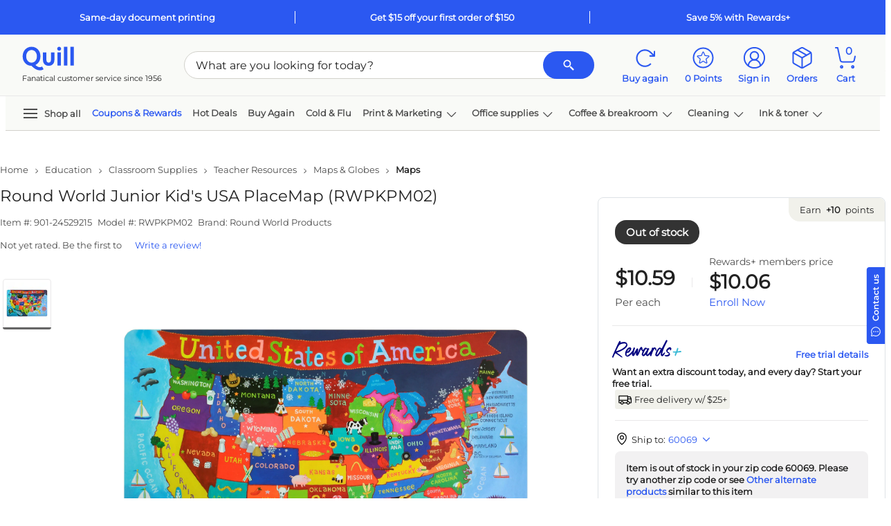

--- FILE ---
content_type: text/html; charset=utf-8
request_url: https://www.quill.com/round-world-junior-kids-usa-placemap-rwpkpm02/cbs/55426865.html
body_size: 108738
content:

<!DOCTYPE html>
<html lang="en">
<head>
    <meta name="viewport" content="width=device-width, initial-scale=1, minimum-scale=1" />
    <meta name="format-detection" content="telephone=no" />  
    <script type="text/javascript" src="https://www.quill.com/static/2cae3bb313050d7e5ce0f167800979337fd68494d51852" async ></script><script type="text/javascript" src="/JavaScript/Bundle/en/Mec7sU7rTlNpFUQzQQwVmg/common.js"></script>
                <script>
                ScriptHelper.OnLateLoad(function () {
                    ScriptHelper.AddScript('https://securepubads.g.doubleclick.net/tag/js/gpt.js');
                });
            </script>

            <script type="text/javascript">
                if (self != top && True) {
                    self.location = "/Master/FrameTrack";
                }
            </script>

            <title>Round World Junior Kid&#39;s USA PlaceMap (RWPKPM02) | Quill.com</title>
        <meta name="robots" content="follow,index" />
        <meta name="description" content="Order Round World Junior Kid&#39;s USA PlaceMap (RWPKPM02) today at Quill.com and get fast shipping. Stack coupons to get free gifts &amp; extra discounts!" />
            <link href="https://www.quill.com/round-world-junior-kids-usa-placemap-rwpkpm02/cbs/55426865.html" rel="canonical" />
            <link href="//www.quill.com/is/image/Quill/sp167909093_s7?$thb$" rel="image_src" />


            <script type="text/javascript">
            ;window.NREUM||(NREUM={});NREUM.init={privacy:{cookies_enabled:true}};;NREUM.loader_config={accountID:"1998621",trustKey:"1887982",agentID:"121088846",licenseKey:"3202eb05e5",applicationID:"121088846"};
            ;NREUM.info={beacon:"bam.nr-data.net",errorBeacon:"bam.nr-data.net",licenseKey:"3202eb05e5",applicationID:"121088846",sa:1};
            ;/*! For license information please see nr-loader-spa-1.260.1.min.js.LICENSE.txt */
            (()=>{var e,t,r={234:(e,t,r)=>{"use strict";r.d(t,{P_:()=>m,Mt:()=>b,C5:()=>s,DL:()=>w,OP:()=>O,lF:()=>D,Yu:()=>_,Dg:()=>v,CX:()=>c,GE:()=>E,sU:()=>I});var n=r(8632),i=r(9567);const o={beacon:n.ce.beacon,errorBeacon:n.ce.errorBeacon,licenseKey:void 0,applicationID:void 0,sa:void 0,queueTime:void 0,applicationTime:void 0,ttGuid:void 0,user:void 0,account:void 0,product:void 0,extra:void 0,jsAttributes:{},userAttributes:void 0,atts:void 0,transactionName:void 0,tNamePlain:void 0},a={};function s(e){if(!e)throw new Error("All info objects require an agent identifier!");if(!a[e])throw new Error("Info for ".concat(e," was never set"));return a[e]}function c(e,t){if(!e)throw new Error("All info objects require an agent identifier!");a[e]=(0,i.D)(t,o);const r=(0,n.ek)(e);r&&(r.info=a[e])}const u=e=>{if(!e||"string"!=typeof e)return!1;try{document.createDocumentFragment().querySelector(e)}catch{return!1}return!0};var d=r(7056),l=r(50);const f="[data-nr-mask]",h=()=>{const e={mask_selector:"*",block_selector:"[data-nr-block]",mask_input_options:{color:!1,date:!1,"datetime-local":!1,email:!1,month:!1,number:!1,range:!1,search:!1,tel:!1,text:!1,time:!1,url:!1,week:!1,textarea:!1,select:!1,password:!0}};return{feature_flags:[],proxy:{assets:void 0,beacon:void 0},privacy:{cookies_enabled:!0},ajax:{deny_list:void 0,block_internal:!0,enabled:!0,harvestTimeSeconds:10,autoStart:!0},distributed_tracing:{enabled:void 0,exclude_newrelic_header:void 0,cors_use_newrelic_header:void 0,cors_use_tracecontext_headers:void 0,allowed_origins:void 0},session:{expiresMs:d.oD,inactiveMs:d.Hb},ssl:void 0,obfuscate:void 0,jserrors:{enabled:!0,harvestTimeSeconds:10,autoStart:!0},metrics:{enabled:!0,autoStart:!0},page_action:{enabled:!0,harvestTimeSeconds:30,autoStart:!0},page_view_event:{enabled:!0,autoStart:!0},page_view_timing:{enabled:!0,harvestTimeSeconds:30,long_task:!1,autoStart:!0},session_trace:{enabled:!0,harvestTimeSeconds:10,autoStart:!0},harvest:{tooManyRequestsDelay:60},session_replay:{autoStart:!0,enabled:!1,harvestTimeSeconds:60,preload:!1,sampling_rate:10,error_sampling_rate:100,collect_fonts:!1,inline_images:!1,inline_stylesheet:!0,mask_all_inputs:!0,get mask_text_selector(){return e.mask_selector},set mask_text_selector(t){u(t)?e.mask_selector="".concat(t,",").concat(f):""===t||null===t?e.mask_selector=f:(0,l.Z)("An invalid session_replay.mask_selector was provided. '*' will be used.",t)},get block_class(){return"nr-block"},get ignore_class(){return"nr-ignore"},get mask_text_class(){return"nr-mask"},get block_selector(){return e.block_selector},set block_selector(t){u(t)?e.block_selector+=",".concat(t):""!==t&&(0,l.Z)("An invalid session_replay.block_selector was provided and will not be used",t)},get mask_input_options(){return e.mask_input_options},set mask_input_options(t){t&&"object"==typeof t?e.mask_input_options={...t,password:!0}:(0,l.Z)("An invalid session_replay.mask_input_option was provided and will not be used",t)}},spa:{enabled:!0,harvestTimeSeconds:10,autoStart:!0},soft_navigations:{enabled:!0,harvestTimeSeconds:10,autoStart:!0}}},p={},g="All configuration objects require an agent identifier!";function m(e){if(!e)throw new Error(g);if(!p[e])throw new Error("Configuration for ".concat(e," was never set"));return p[e]}function v(e,t){if(!e)throw new Error(g);p[e]=(0,i.D)(t,h());const r=(0,n.ek)(e);r&&(r.init=p[e])}function b(e,t){if(!e)throw new Error(g);var r=m(e);if(r){for(var n=t.split("."),i=0;i<n.length-1;i++)if("object"!=typeof(r=r[n[i]]))return;r=r[n[n.length-1]]}return r}const y={accountID:void 0,trustKey:void 0,agentID:void 0,licenseKey:void 0,applicationID:void 0,xpid:void 0},A={};function w(e){if(!e)throw new Error("All loader-config objects require an agent identifier!");if(!A[e])throw new Error("LoaderConfig for ".concat(e," was never set"));return A[e]}function E(e,t){if(!e)throw new Error("All loader-config objects require an agent identifier!");A[e]=(0,i.D)(t,y);const r=(0,n.ek)(e);r&&(r.loader_config=A[e])}const _=(0,n.mF)().o;var x=r(385),R=r(6818);const S={buildEnv:R.Re,distMethod:R.gF,version:R.q4,originTime:x.sK},T={customTransaction:void 0,disabled:!1,isolatedBacklog:!1,loaderType:void 0,maxBytes:3e4,onerror:void 0,origin:""+x._A.location,ptid:void 0,releaseIds:{},appMetadata:{},session:void 0,denyList:void 0,harvestCount:0,timeKeeper:void 0},N={};function O(e){if(!e)throw new Error("All runtime objects require an agent identifier!");if(!N[e])throw new Error("Runtime for ".concat(e," was never set"));return N[e]}function I(e,t){if(!e)throw new Error("All runtime objects require an agent identifier!");N[e]={...(0,i.D)(t,T),...S};const r=(0,n.ek)(e);r&&(r.runtime=N[e])}function D(e){return function(e){try{const t=s(e);return!!t.licenseKey&&!!t.errorBeacon&&!!t.applicationID}catch(e){return!1}}(e)}},9567:(e,t,r)=>{"use strict";r.d(t,{D:()=>i});var n=r(50);function i(e,t){try{if(!e||"object"!=typeof e)return(0,n.Z)("Setting a Configurable requires an object as input");if(!t||"object"!=typeof t)return(0,n.Z)("Setting a Configurable requires a model to set its initial properties");const r=Object.create(Object.getPrototypeOf(t),Object.getOwnPropertyDescriptors(t)),o=0===Object.keys(r).length?e:r;for(let a in o)if(void 0!==e[a])try{if(null===e[a]){r[a]=null;continue}Array.isArray(e[a])&&Array.isArray(t[a])?r[a]=Array.from(new Set([...e[a],...t[a]])):"object"==typeof e[a]&&"object"==typeof t[a]?r[a]=i(e[a],t[a]):r[a]=e[a]}catch(e){(0,n.Z)("An error occurred while setting a property of a Configurable",e)}return r}catch(e){(0,n.Z)("An error occured while setting a Configurable",e)}}},6818:(e,t,r)=>{"use strict";r.d(t,{Re:()=>i,gF:()=>o,lF:()=>a,q4:()=>n});const n="1.260.1",i="PROD",o="CDN",a="2.0.0-alpha.12"},385:(e,t,r)=>{"use strict";r.d(t,{FN:()=>u,IF:()=>f,LW:()=>s,Nk:()=>p,Tt:()=>d,_A:()=>a,iS:()=>c,il:()=>i,sK:()=>g,ux:()=>l,v6:()=>o,w1:()=>h});var n=r(7894);const i="undefined"!=typeof window&&!!window.document,o="undefined"!=typeof WorkerGlobalScope&&("undefined"!=typeof self&&self instanceof WorkerGlobalScope&&self.navigator instanceof WorkerNavigator||"undefined"!=typeof globalThis&&globalThis instanceof WorkerGlobalScope&&globalThis.navigator instanceof WorkerNavigator),a=i?window:"undefined"!=typeof WorkerGlobalScope&&("undefined"!=typeof self&&self instanceof WorkerGlobalScope&&self||"undefined"!=typeof globalThis&&globalThis instanceof WorkerGlobalScope&&globalThis),s="complete"===a?.document?.readyState,c=Boolean("hidden"===a?.document?.visibilityState),u=""+a?.location,d=/iPad|iPhone|iPod/.test(a.navigator?.userAgent),l=d&&"undefined"==typeof SharedWorker,f=(()=>{const e=a.navigator?.userAgent?.match(/Firefox[/\s](\d+\.\d+)/);return Array.isArray(e)&&e.length>=2?+e[1]:0})(),h=Boolean(i&&window.document.documentMode),p=!!a.navigator?.sendBeacon,g=Date.now()-(0,n.z)()},1117:(e,t,r)=>{"use strict";r.d(t,{w:()=>o});var n=r(50);const i={agentIdentifier:"",ee:void 0};class o{constructor(e){try{if("object"!=typeof e)return(0,n.Z)("shared context requires an object as input");this.sharedContext={},Object.assign(this.sharedContext,i),Object.entries(e).forEach((e=>{let[t,r]=e;Object.keys(i).includes(t)&&(this.sharedContext[t]=r)}))}catch(e){(0,n.Z)("An error occurred while setting SharedContext",e)}}}},1199:(e,t,r)=>{"use strict";r.d(t,{R2:()=>a,zR:()=>i,zh:()=>o});var n=[];function i(e){if(o(e))return!1;if(0===n.length)return!0;for(var t=0;t<n.length;t++){var r=n[t];if("*"===r.hostname)return!1;if(s(r.hostname,e.hostname)&&c(r.pathname,e.pathname))return!1}return!0}function o(e){return void 0===e.hostname}function a(e){if(n=[],e&&e.length)for(var t=0;t<e.length;t++){let r=e[t];if(!r)continue;0===r.indexOf("http://")?r=r.substring(7):0===r.indexOf("https://")&&(r=r.substring(8));const i=r.indexOf("/");let o,a;i>0?(o=r.substring(0,i),a=r.substring(i)):(o=r,a="");let[s]=o.split(":");n.push({hostname:s,pathname:a})}}function s(e,t){return!(e.length>t.length)&&t.indexOf(e)===t.length-e.length}function c(e,t){return 0===e.indexOf("/")&&(e=e.substring(1)),0===t.indexOf("/")&&(t=t.substring(1)),""===e||e===t}},8e3:(e,t,r)=>{"use strict";r.d(t,{LP:()=>l,RP:()=>c,o5:()=>u});var n=r(8325),i=r(1284),o=r(4322),a=r(3325);const s={};function c(e,t){const r={staged:!1,priority:a.p[t]||0};d(e),s[e].get(t)||s[e].set(t,r)}function u(e,t){d(e),s[e].get(t)&&s[e].delete(t),s[e].size&&f(e)}function d(e){if(!e)throw new Error("agentIdentifier required");s[e]||(s[e]=new Map)}function l(){let e=arguments.length>0&&void 0!==arguments[0]?arguments[0]:"",t=arguments.length>1&&void 0!==arguments[1]?arguments[1]:"feature",r=arguments.length>2&&void 0!==arguments[2]&&arguments[2];if(d(e),!e||!s[e].get(t)||r)return h(e,t);s[e].get(t).staged=!0,f(e)}function f(e){const t=Array.from(s[e]);t.every((e=>{let[t,r]=e;return r.staged}))&&(t.sort(((e,t)=>e[1].priority-t[1].priority)),t.forEach((t=>{let[r]=t;s[e].delete(r),h(e,r)})))}function h(e,t){const r=e?n.ee.get(e):n.ee,a=o.X.handlers;if(r.backlog&&a){var s=r.backlog[t],c=a[t];if(c){for(var u=0;s&&u<s.length;++u)p(s[u],c);(0,i.D)(c,(function(e,t){(0,i.D)(t,(function(t,r){r[0].on(e,r[1])}))}))}r.isolatedBacklog||delete a[t],r.backlog[t]=null,r.emit("drain-"+t,[])}}function p(e,t){var r=e[1];(0,i.D)(t[r],(function(t,r){var n=e[0];if(r[0]===n){var i=r[1],o=e[3],a=e[2];i.apply(o,a)}}))}},8325:(e,t,r)=>{"use strict";r.d(t,{A:()=>c,ee:()=>u});var n=r(8632),i=r(2210),o=r(234);class a{constructor(e){this.contextId=e}}var s=r(3117);const c="nr@context:".concat(s.a),u=function e(t,r){var n={},s={},d={},l=!1;try{l=16===r.length&&(0,o.OP)(r).isolatedBacklog}catch(e){}var f={on:p,addEventListener:p,removeEventListener:function(e,t){var r=n[e];if(!r)return;for(var i=0;i<r.length;i++)r[i]===t&&r.splice(i,1)},emit:function(e,r,n,i,o){!1!==o&&(o=!0);if(u.aborted&&!i)return;t&&o&&t.emit(e,r,n);for(var a=h(n),c=g(e),d=c.length,l=0;l<d;l++)c[l].apply(a,r);var p=v()[s[e]];p&&p.push([f,e,r,a]);return a},get:m,listeners:g,context:h,buffer:function(e,t){const r=v();if(t=t||"feature",f.aborted)return;Object.entries(e||{}).forEach((e=>{let[n,i]=e;s[i]=t,t in r||(r[t]=[])}))},abort:function(){f._aborted=!0,Object.keys(f.backlog).forEach((e=>{delete f.backlog[e]}))},isBuffering:function(e){return!!v()[s[e]]},debugId:r,backlog:l?{}:t&&"object"==typeof t.backlog?t.backlog:{},isolatedBacklog:l};return Object.defineProperty(f,"aborted",{get:()=>{let e=f._aborted||!1;return e||(t&&(e=t.aborted),e)}}),f;function h(e){return e&&e instanceof a?e:e?(0,i.X)(e,c,(()=>new a(c))):new a(c)}function p(e,t){n[e]=g(e).concat(t)}function g(e){return n[e]||[]}function m(t){return d[t]=d[t]||e(f,t)}function v(){return f.backlog}}(void 0,"globalEE"),d=(0,n.fP)();d.ee||(d.ee=u)},5546:(e,t,r)=>{"use strict";r.d(t,{E:()=>n,p:()=>i});var n=r(8325).ee.get("handle");function i(e,t,r,i,o){o?(o.buffer([e],i),o.emit(e,t,r)):(n.buffer([e],i),n.emit(e,t,r))}},4322:(e,t,r)=>{"use strict";r.d(t,{X:()=>o});var n=r(5546);o.on=a;var i=o.handlers={};function o(e,t,r,o){a(o||n.E,i,e,t,r)}function a(e,t,r,i,o){o||(o="feature"),e||(e=n.E);var a=t[o]=t[o]||{};(a[r]=a[r]||[]).push([e,i])}},3239:(e,t,r)=>{"use strict";r.d(t,{bP:()=>s,iz:()=>c,m$:()=>a});var n=r(385);let i=!1,o=!1;try{const e={get passive(){return i=!0,!1},get signal(){return o=!0,!1}};n._A.addEventListener("test",null,e),n._A.removeEventListener("test",null,e)}catch(e){}function a(e,t){return i||o?{capture:!!e,passive:i,signal:t}:!!e}function s(e,t){let r=arguments.length>2&&void 0!==arguments[2]&&arguments[2],n=arguments.length>3?arguments[3]:void 0;window.addEventListener(e,t,a(r,n))}function c(e,t){let r=arguments.length>2&&void 0!==arguments[2]&&arguments[2],n=arguments.length>3?arguments[3]:void 0;document.addEventListener(e,t,a(r,n))}},3117:(e,t,r)=>{"use strict";r.d(t,{a:()=>n});const n=(0,r(4402).Rl)()},4402:(e,t,r)=>{"use strict";r.d(t,{Ht:()=>u,M:()=>c,Rl:()=>a,ky:()=>s});var n=r(385);const i="xxxxxxxx-xxxx-4xxx-yxxx-xxxxxxxxxxxx";function o(e,t){return e?15&e[t]:16*Math.random()|0}function a(){const e=n._A?.crypto||n._A?.msCrypto;let t,r=0;return e&&e.getRandomValues&&(t=e.getRandomValues(new Uint8Array(30))),i.split("").map((e=>"x"===e?o(t,r++).toString(16):"y"===e?(3&o()|8).toString(16):e)).join("")}function s(e){const t=n._A?.crypto||n._A?.msCrypto;let r,i=0;t&&t.getRandomValues&&(r=t.getRandomValues(new Uint8Array(e)));const a=[];for(var s=0;s<e;s++)a.push(o(r,i++).toString(16));return a.join("")}function c(){return s(16)}function u(){return s(32)}},7056:(e,t,r)=>{"use strict";r.d(t,{Bq:()=>n,Hb:()=>a,IK:()=>u,K4:()=>i,oD:()=>o,uT:()=>c,wO:()=>s});const n="NRBA",i="SESSION",o=144e5,a=18e5,s={STARTED:"session-started",PAUSE:"session-pause",RESET:"session-reset",RESUME:"session-resume",UPDATE:"session-update"},c={SAME_TAB:"same-tab",CROSS_TAB:"cross-tab"},u={OFF:0,FULL:1,ERROR:2}},7894:(e,t,r)=>{"use strict";function n(){return Math.floor(performance.now())}r.d(t,{z:()=>n})},7243:(e,t,r)=>{"use strict";r.d(t,{e:()=>i});var n=r(385);function i(e){if(0===(e||"").indexOf("data:"))return{protocol:"data"};try{const t=new URL(e,location.href),r={port:t.port,hostname:t.hostname,pathname:t.pathname,search:t.search,protocol:t.protocol.slice(0,t.protocol.indexOf(":")),sameOrigin:t.protocol===n._A?.location?.protocol&&t.host===n._A?.location?.host};return r.port&&""!==r.port||("http:"===t.protocol&&(r.port="80"),"https:"===t.protocol&&(r.port="443")),r.pathname&&""!==r.pathname?r.pathname.startsWith("/")||(r.pathname="/".concat(r.pathname)):r.pathname="/",r}catch(e){return{}}}},50:(e,t,r)=>{"use strict";function n(e,t){"function"==typeof console.warn&&(console.warn("New Relic: ".concat(e)),t&&console.warn(t))}r.d(t,{Z:()=>n})},2825:(e,t,r)=>{"use strict";r.d(t,{N:()=>c,T:()=>s});var n=r(8325),i=r(385);const o="newrelic";const a=new Set,s={};function c(e,t){const r=n.ee.get(t);s[t]??={},e&&"object"==typeof e&&(a.has(t)||(r.emit("rumresp",[e]),s[t]=e,a.add(t),function(){let e=arguments.length>0&&void 0!==arguments[0]?arguments[0]:{};try{i._A.dispatchEvent(new CustomEvent(o,{detail:e}))}catch(e){}}({loaded:!0})))}},2210:(e,t,r)=>{"use strict";r.d(t,{X:()=>i});var n=Object.prototype.hasOwnProperty;function i(e,t,r){if(n.call(e,t))return e[t];var i=r();if(Object.defineProperty&&Object.keys)try{return Object.defineProperty(e,t,{value:i,writable:!0,enumerable:!1}),i}catch(e){}return e[t]=i,i}},7872:(e,t,r)=>{"use strict";function n(e){var t=this;let r=arguments.length>1&&void 0!==arguments[1]?arguments[1]:500,n=arguments.length>2&&void 0!==arguments[2]?arguments[2]:{};const i=n?.leading||!1;let o;return function(){for(var n=arguments.length,a=new Array(n),s=0;s<n;s++)a[s]=arguments[s];i&&void 0===o&&(e.apply(t,a),o=setTimeout((()=>{o=clearTimeout(o)}),r)),i||(clearTimeout(o),o=setTimeout((()=>{e.apply(t,a)}),r))}}function i(e){var t=this;let r=!1;return function(){if(!r){r=!0;for(var n=arguments.length,i=new Array(n),o=0;o<n;o++)i[o]=arguments[o];e.apply(t,i)}}}r.d(t,{D:()=>n,Z:()=>i})},1284:(e,t,r)=>{"use strict";r.d(t,{D:()=>n});const n=(e,t)=>Object.entries(e||{}).map((e=>{let[r,n]=e;return t(r,n)}))},4351:(e,t,r)=>{"use strict";r.d(t,{P:()=>o});var n=r(8325);const i=()=>{const e=new WeakSet;return(t,r)=>{if("object"==typeof r&&null!==r){if(e.has(r))return;e.add(r)}return r}};function o(e){try{return JSON.stringify(e,i())}catch(e){try{n.ee.emit("internal-error",[e])}catch(e){}}}},3960:(e,t,r)=>{"use strict";r.d(t,{KB:()=>a,b2:()=>o});var n=r(3239);function i(){return"undefined"==typeof document||"complete"===document.readyState}function o(e,t){if(i())return e();(0,n.bP)("load",e,t)}function a(e){if(i())return e();(0,n.iz)("DOMContentLoaded",e)}},8632:(e,t,r)=>{"use strict";r.d(t,{EZ:()=>d,ce:()=>o,ek:()=>u,fP:()=>a,gG:()=>l,h5:()=>c,mF:()=>s});var n=r(385),i=r(7894);const o={beacon:"bam.nr-data.net",errorBeacon:"bam.nr-data.net"};function a(){return n._A.NREUM||(n._A.NREUM={}),void 0===n._A.newrelic&&(n._A.newrelic=n._A.NREUM),n._A.NREUM}function s(){let e=a();return e.o||(e.o={ST:n._A.setTimeout,SI:n._A.setImmediate,CT:n._A.clearTimeout,XHR:n._A.XMLHttpRequest,REQ:n._A.Request,EV:n._A.Event,PR:n._A.Promise,MO:n._A.MutationObserver,FETCH:n._A.fetch}),e}function c(e,t){let r=a();r.initializedAgents??={},t.initializedAt={ms:(0,i.z)(),date:new Date},r.initializedAgents[e]=t}function u(e){let t=a();return t.initializedAgents?.[e]}function d(e,t){a()[e]=t}function l(){return function(){let e=a();const t=e.info||{};e.info={beacon:o.beacon,errorBeacon:o.errorBeacon,...t}}(),function(){let e=a();const t=e.init||{};e.init={...t}}(),s(),function(){let e=a();const t=e.loader_config||{};e.loader_config={...t}}(),a()}},7956:(e,t,r)=>{"use strict";r.d(t,{N:()=>i});var n=r(3239);function i(e){let t=arguments.length>1&&void 0!==arguments[1]&&arguments[1],r=arguments.length>2?arguments[2]:void 0,i=arguments.length>3?arguments[3]:void 0;(0,n.iz)("visibilitychange",(function(){if(t)return void("hidden"===document.visibilityState&&e());e(document.visibilityState)}),r,i)}},7806:(e,t,r)=>{"use strict";r.d(t,{em:()=>b,u5:()=>T,QU:()=>I,_L:()=>j,Gm:()=>L,Lg:()=>M,BV:()=>V,Kf:()=>Y});var n=r(8325),i=r(3117);const o="nr@original:".concat(i.a);var a=Object.prototype.hasOwnProperty,s=!1;function c(e,t){return e||(e=n.ee),r.inPlace=function(e,t,n,i,o){n||(n="");const a="-"===n.charAt(0);for(let s=0;s<t.length;s++){const c=t[s],u=e[c];d(u)||(e[c]=r(u,a?c+n:n,i,c,o))}},r.flag=o,r;function r(t,r,n,s,c){return d(t)?t:(r||(r=""),nrWrapper[o]=t,function(e,t,r){if(Object.defineProperty&&Object.keys)try{return Object.keys(e).forEach((function(r){Object.defineProperty(t,r,{get:function(){return e[r]},set:function(t){return e[r]=t,t}})})),t}catch(e){u([e],r)}for(var n in e)a.call(e,n)&&(t[n]=e[n])}(t,nrWrapper,e),nrWrapper);function nrWrapper(){var o,a,d,l;try{a=this,o=[...arguments],d="function"==typeof n?n(o,a):n||{}}catch(t){u([t,"",[o,a,s],d],e)}i(r+"start",[o,a,s],d,c);try{return l=t.apply(a,o)}catch(e){throw i(r+"err",[o,a,e],d,c),e}finally{i(r+"end",[o,a,l],d,c)}}}function i(r,n,i,o){if(!s||t){var a=s;s=!0;try{e.emit(r,n,i,t,o)}catch(t){u([t,r,n,i],e)}s=a}}}function u(e,t){t||(t=n.ee);try{t.emit("internal-error",e)}catch(e){}}function d(e){return!(e&&"function"==typeof e&&e.apply&&!e[o])}var l=r(2210),f=r(385);const h={},p=f._A.XMLHttpRequest,g="addEventListener",m="removeEventListener",v="nr@wrapped:".concat(n.A);function b(e){var t=function(e){return(e||n.ee).get("events")}(e);if(h[t.debugId]++)return t;h[t.debugId]=1;var r=c(t,!0);function i(e){r.inPlace(e,[g,m],"-",o)}function o(e,t){return e[1]}return"getPrototypeOf"in Object&&(f.il&&y(document,i),y(f._A,i),y(p.prototype,i)),t.on(g+"-start",(function(e,t){var n=e[1];if(null!==n&&("function"==typeof n||"object"==typeof n)){var i=(0,l.X)(n,v,(function(){var e={object:function(){if("function"!=typeof n.handleEvent)return;return n.handleEvent.apply(n,arguments)},function:n}[typeof n];return e?r(e,"fn-",null,e.name||"anonymous"):n}));this.wrapped=e[1]=i}})),t.on(m+"-start",(function(e){e[1]=this.wrapped||e[1]})),t}function y(e,t){let r=e;for(;"object"==typeof r&&!Object.prototype.hasOwnProperty.call(r,g);)r=Object.getPrototypeOf(r);for(var n=arguments.length,i=new Array(n>2?n-2:0),o=2;o<n;o++)i[o-2]=arguments[o];r&&t(r,...i)}var A="fetch-",w=A+"body-",E=["arrayBuffer","blob","json","text","formData"],_=f._A.Request,x=f._A.Response,R="prototype";const S={};function T(e){const t=function(e){return(e||n.ee).get("fetch")}(e);if(!(_&&x&&f._A.fetch))return t;if(S[t.debugId]++)return t;function r(e,r,i){var o=e[r];"function"==typeof o&&(e[r]=function(){var e,r=[...arguments],a={};t.emit(i+"before-start",[r],a),a[n.A]&&a[n.A].dt&&(e=a[n.A].dt);var s=o.apply(this,r);return t.emit(i+"start",[r,e],s),s.then((function(e){return t.emit(i+"end",[null,e],s),e}),(function(e){throw t.emit(i+"end",[e],s),e}))})}return S[t.debugId]=1,E.forEach((e=>{r(_[R],e,w),r(x[R],e,w)})),r(f._A,"fetch",A),t.on(A+"end",(function(e,r){var n=this;if(r){var i=r.headers.get("content-length");null!==i&&(n.rxSize=i),t.emit(A+"done",[null,r],n)}else t.emit(A+"done",[e],n)})),t}const N={},O=["pushState","replaceState"];function I(e){const t=function(e){return(e||n.ee).get("history")}(e);return!f.il||N[t.debugId]++||(N[t.debugId]=1,c(t).inPlace(window.history,O,"-")),t}var D=r(3239);const P={},C=["appendChild","insertBefore","replaceChild"];function j(e){const t=function(e){return(e||n.ee).get("jsonp")}(e);if(!f.il||P[t.debugId])return t;P[t.debugId]=!0;var r=c(t),i=/[?&](?:callback|cb)=([^&#]+)/,o=/(.*)\.([^.]+)/,a=/^(\w+)(\.|$)(.*)$/;function s(e,t){if(!e)return t;const r=e.match(a),n=r[1];return s(r[3],t[n])}return r.inPlace(Node.prototype,C,"dom-"),t.on("dom-start",(function(e){!function(e){if(!e||"string"!=typeof e.nodeName||"script"!==e.nodeName.toLowerCase())return;if("function"!=typeof e.addEventListener)return;var n=(a=e.src,c=a.match(i),c?c[1]:null);var a,c;if(!n)return;var u=function(e){var t=e.match(o);if(t&&t.length>=3)return{key:t[2],parent:s(t[1],window)};return{key:e,parent:window}}(n);if("function"!=typeof u.parent[u.key])return;var d={};function l(){t.emit("jsonp-end",[],d),e.removeEventListener("load",l,(0,D.m$)(!1)),e.removeEventListener("error",f,(0,D.m$)(!1))}function f(){t.emit("jsonp-error",[],d),t.emit("jsonp-end",[],d),e.removeEventListener("load",l,(0,D.m$)(!1)),e.removeEventListener("error",f,(0,D.m$)(!1))}r.inPlace(u.parent,[u.key],"cb-",d),e.addEventListener("load",l,(0,D.m$)(!1)),e.addEventListener("error",f,(0,D.m$)(!1)),t.emit("new-jsonp",[e.src],d)}(e[0])})),t}const k={};function L(e){const t=function(e){return(e||n.ee).get("mutation")}(e);if(!f.il||k[t.debugId])return t;k[t.debugId]=!0;var r=c(t),i=f._A.MutationObserver;return i&&(window.MutationObserver=function(e){return this instanceof i?new i(r(e,"fn-")):i.apply(this,arguments)},MutationObserver.prototype=i.prototype),t}const H={};function M(e){const t=function(e){return(e||n.ee).get("promise")}(e);if(H[t.debugId])return t;H[t.debugId]=!0;var r=t.context,i=c(t),a=f._A.Promise;return a&&function(){function e(r){var n=t.context(),o=i(r,"executor-",n,null,!1);const s=Reflect.construct(a,[o],e);return t.context(s).getCtx=function(){return n},s}f._A.Promise=e,Object.defineProperty(e,"name",{value:"Promise"}),e.toString=function(){return a.toString()},Object.setPrototypeOf(e,a),["all","race"].forEach((function(r){const n=a[r];e[r]=function(e){let i=!1;[...e||[]].forEach((e=>{this.resolve(e).then(a("all"===r),a(!1))}));const o=n.apply(this,arguments);return o;function a(e){return function(){t.emit("propagate",[null,!i],o,!1,!1),i=i||!e}}}})),["resolve","reject"].forEach((function(r){const n=a[r];e[r]=function(e){const r=n.apply(this,arguments);return e!==r&&t.emit("propagate",[e,!0],r,!1,!1),r}})),e.prototype=a.prototype;const n=a.prototype.then;a.prototype.then=function(){var e=this,o=r(e);o.promise=e;for(var a=arguments.length,s=new Array(a),c=0;c<a;c++)s[c]=arguments[c];s[0]=i(s[0],"cb-",o,null,!1),s[1]=i(s[1],"cb-",o,null,!1);const u=n.apply(this,s);return o.nextPromise=u,t.emit("propagate",[e,!0],u,!1,!1),u},a.prototype.then[o]=n,t.on("executor-start",(function(e){e[0]=i(e[0],"resolve-",this,null,!1),e[1]=i(e[1],"resolve-",this,null,!1)})),t.on("executor-err",(function(e,t,r){e[1](r)})),t.on("cb-end",(function(e,r,n){t.emit("propagate",[n,!0],this.nextPromise,!1,!1)})),t.on("propagate",(function(e,r,n){this.getCtx&&!r||(this.getCtx=function(){if(e instanceof Promise)var r=t.context(e);return r&&r.getCtx?r.getCtx():this})}))}(),t}const U={},z="setTimeout",F="setInterval",B="clearTimeout",G="-start",q="-",K=[z,"setImmediate",F,B,"clearImmediate"];function V(e){const t=function(e){return(e||n.ee).get("timer")}(e);if(U[t.debugId]++)return t;U[t.debugId]=1;var r=c(t);return r.inPlace(f._A,K.slice(0,2),z+q),r.inPlace(f._A,K.slice(2,3),F+q),r.inPlace(f._A,K.slice(3),B+q),t.on(F+G,(function(e,t,n){e[0]=r(e[0],"fn-",null,n)})),t.on(z+G,(function(e,t,n){this.method=n,this.timerDuration=isNaN(e[1])?0:+e[1],e[0]=r(e[0],"fn-",this,n)})),t}var Z=r(50);const W={},X=["open","send"];function Y(e){var t=e||n.ee;const r=function(e){return(e||n.ee).get("xhr")}(t);if(W[r.debugId]++)return r;W[r.debugId]=1,b(t);var i=c(r),o=f._A.XMLHttpRequest,a=f._A.MutationObserver,s=f._A.Promise,u=f._A.setInterval,d="readystatechange",l=["onload","onerror","onabort","onloadstart","onloadend","onprogress","ontimeout"],h=[],p=f._A.XMLHttpRequest=function(e){const t=new o(e),n=r.context(t);try{r.emit("new-xhr",[t],n),t.addEventListener(d,(a=n,function(){var e=this;e.readyState>3&&!a.resolved&&(a.resolved=!0,r.emit("xhr-resolved",[],e)),i.inPlace(e,l,"fn-",w)}),(0,D.m$)(!1))}catch(e){(0,Z.Z)("An error occurred while intercepting XHR",e);try{r.emit("internal-error",[e])}catch(e){}}var a;return t};function g(e,t){i.inPlace(t,["onreadystatechange"],"fn-",w)}if(function(e,t){for(var r in e)t[r]=e[r]}(o,p),p.prototype=o.prototype,i.inPlace(p.prototype,X,"-xhr-",w),r.on("send-xhr-start",(function(e,t){g(e,t),function(e){h.push(e),a&&(m?m.then(A):u?u(A):(v=-v,y.data=v))}(t)})),r.on("open-xhr-start",g),a){var m=s&&s.resolve();if(!u&&!s){var v=1,y=document.createTextNode(v);new a(A).observe(y,{characterData:!0})}}else t.on("fn-end",(function(e){e[0]&&e[0].type===d||A()}));function A(){for(var e=0;e<h.length;e++)g(0,h[e]);h.length&&(h=[])}function w(e,t){return t}return r}},7825:(e,t,r)=>{"use strict";r.d(t,{t:()=>n});const n=r(3325).D.ajax},6660:(e,t,r)=>{"use strict";r.d(t,{t:()=>n});const n=r(3325).D.jserrors},3081:(e,t,r)=>{"use strict";r.d(t,{gF:()=>o,mY:()=>i,t9:()=>n,vz:()=>s,xS:()=>a});const n=r(3325).D.metrics,i="sm",o="cm",a="storeSupportabilityMetrics",s="storeEventMetrics"},4649:(e,t,r)=>{"use strict";r.d(t,{t:()=>n});const n=r(3325).D.pageAction},7633:(e,t,r)=>{"use strict";r.d(t,{t:()=>n});const n=r(3325).D.pageViewEvent},9251:(e,t,r)=>{"use strict";r.d(t,{t:()=>n});const n=r(3325).D.pageViewTiming},7144:(e,t,r)=>{"use strict";r.d(t,{Ef:()=>o,J0:()=>f,Mi:()=>l,Vb:()=>a,Ye:()=>c,fm:()=>u,i9:()=>s,pB:()=>h,t9:()=>i,u0:()=>d});var n=r(7056);const i=r(3325).D.sessionReplay,o={RECORD:"recordReplay",PAUSE:"pauseReplay",REPLAY_RUNNING:"replayRunning",ERROR_DURING_REPLAY:"errorDuringReplay"},a=.12,s={DomContentLoaded:0,Load:1,FullSnapshot:2,IncrementalSnapshot:3,Meta:4,Custom:5},c=1e6,u=64e3,d={[n.IK.ERROR]:15e3,[n.IK.FULL]:3e5,[n.IK.OFF]:0},l={RESET:{message:"Session was reset",sm:"Reset"},IMPORT:{message:"Recorder failed to import",sm:"Import"},TOO_MANY:{message:"429: Too Many Requests",sm:"Too-Many"},TOO_BIG:{message:"Payload was too large",sm:"Too-Big"},CROSS_TAB:{message:"Session Entity was set to OFF on another tab",sm:"Cross-Tab"},ENTITLEMENTS:{message:"Session Replay is not allowed and will not be started",sm:"Entitlement"}},f=5e3,h={API:"api"}},3112:(e,t,r)=>{"use strict";r.d(t,{HM:()=>c,Rc:()=>a,rU:()=>s,wi:()=>u});var n=r(234),i=r(8488),o=r(385);function a(e){return!!n.Yu.MO&&(0,i.H)(e)&&!0===(0,n.Mt)(e,"session_trace.enabled")}function s(e){return!0===(0,n.Mt)(e,"session_replay.preload")&&a(e)}function c(e,t){return!!a(e)&&(!!t?.isNew||!!t?.state.sessionReplayMode)}function u(e,t){const r=t.correctAbsoluteTimestamp(e);return{originalTimestamp:e,correctedTimestamp:r,timestampDiff:e-r,originTime:o.sK,correctedOriginTime:t.correctedOriginTime,originTimeDiff:Math.floor(o.sK-t.correctedOriginTime)}}},3614:(e,t,r)=>{"use strict";r.d(t,{BST_RESOURCE:()=>i,END:()=>s,FEATURE_NAME:()=>n,FN_END:()=>u,FN_START:()=>c,PUSH_STATE:()=>d,RESOURCE:()=>o,START:()=>a,c:()=>l});const n=r(3325).D.sessionTrace,i="bstResource",o="resource",a="-start",s="-end",c="fn"+a,u="fn"+s,d="pushState",l=1e3},6216:(e,t,r)=>{"use strict";r.d(t,{K8:()=>s,QZ:()=>c,cS:()=>o,sE:()=>i,t9:()=>a,vh:()=>u});var n=r(3325);const i=["click","keydown","submit"],o="api",a=n.D.softNav,s={INITIAL_PAGE_LOAD:"",ROUTE_CHANGE:1,UNSPECIFIED:2},c={INTERACTION:1,AJAX:2,CUSTOM_END:3,CUSTOM_TRACER:4},u={IP:"in progress",FIN:"finished",CAN:"cancelled"}},7836:(e,t,r)=>{"use strict";r.d(t,{BODY:()=>E,CB_END:()=>_,CB_START:()=>u,END:()=>w,FEATURE_NAME:()=>i,FETCH:()=>R,FETCH_BODY:()=>v,FETCH_DONE:()=>m,FETCH_START:()=>g,FN_END:()=>c,FN_START:()=>s,INTERACTION:()=>f,INTERACTION_API:()=>d,INTERACTION_EVENTS:()=>o,JSONP_END:()=>b,JSONP_NODE:()=>p,JS_TIME:()=>x,MAX_TIMER_BUDGET:()=>a,REMAINING:()=>l,SPA_NODE:()=>h,START:()=>A,originalSetTimeout:()=>y});var n=r(234);const i=r(3325).D.spa,o=["click","submit","keypress","keydown","keyup","change"],a=999,s="fn-start",c="fn-end",u="cb-start",d="api-ixn-",l="remaining",f="interaction",h="spaNode",p="jsonpNode",g="fetch-start",m="fetch-done",v="fetch-body-",b="jsonp-end",y=n.Yu.ST,A="-start",w="-end",E="-body",_="cb"+w,x="jsTime",R="fetch"},5938:(e,t,r)=>{"use strict";r.d(t,{W:()=>i});var n=r(8325);class i{constructor(e,t,r){this.agentIdentifier=e,this.aggregator=t,this.ee=n.ee.get(e),this.featureName=r,this.blocked=!1}}},8488:(e,t,r)=>{"use strict";r.d(t,{H:()=>o});var n=r(234),i=r(385);const o=e=>i.il&&!0===(0,n.Mt)(e,"privacy.cookies_enabled")},2758:(e,t,r)=>{"use strict";r.d(t,{j:()=>_});var n=r(3325),i=r(234),o=r(5546),a=r(8325),s=r(8e3),c=r(3960),u=r(385),d=r(50),l=r(3081),f=r(8632),h=r(7144);const p=["setErrorHandler","finished","addToTrace","addRelease","addPageAction","setCurrentRouteName","setPageViewName","setCustomAttribute","interaction","noticeError","setUserId","setApplicationVersion","start",h.Ef.RECORD,h.Ef.PAUSE],g=["setErrorHandler","finished","addToTrace","addRelease"];var m=r(7894),v=r(7056);function b(){const e=(0,f.gG)();p.forEach((t=>{e[t]=function(){for(var r=arguments.length,n=new Array(r),i=0;i<r;i++)n[i]=arguments[i];return function(t){for(var r=arguments.length,n=new Array(r>1?r-1:0),i=1;i<r;i++)n[i-1]=arguments[i];let o=[];return Object.values(e.initializedAgents).forEach((e=>{e.exposed&&e.api[t]&&o.push(e.api[t](...n))})),o.length>1?o:o[0]}(t,...n)}}))}const y={};var A=r(2825);const w=e=>{const t=e.startsWith("http");e+="/",r.p=t?e:"https://"+e};let E=!1;function _(e){let t=arguments.length>1&&void 0!==arguments[1]?arguments[1]:{},p=arguments.length>2?arguments[2]:void 0,_=arguments.length>3?arguments[3]:void 0,{init:x,info:R,loader_config:S,runtime:T={loaderType:p},exposed:N=!0}=t;const O=(0,f.gG)();R||(x=O.init,R=O.info,S=O.loader_config),(0,i.Dg)(e.agentIdentifier,x||{}),(0,i.GE)(e.agentIdentifier,S||{}),R.jsAttributes??={},u.v6&&(R.jsAttributes.isWorker=!0),(0,i.CX)(e.agentIdentifier,R);const I=(0,i.P_)(e.agentIdentifier),D=[R.beacon,R.errorBeacon];E||(I.proxy.assets&&(w(I.proxy.assets),D.push(I.proxy.assets)),I.proxy.beacon&&D.push(I.proxy.beacon),b(),(0,f.EZ)("activatedFeatures",A.T),e.runSoftNavOverSpa&&=!0===I.soft_navigations.enabled&&I.feature_flags.includes("soft_nav")),T.denyList=[...I.ajax.deny_list||[],...I.ajax.block_internal?D:[]],T.ptid=e.agentIdentifier,(0,i.sU)(e.agentIdentifier,T),void 0===e.api&&(e.api=function(e,t){let f=arguments.length>2&&void 0!==arguments[2]&&arguments[2];t||(0,s.RP)(e,"api");const p={};var b=a.ee.get(e),A=b.get("tracer");y[e]=v.IK.OFF,b.on(h.Ef.REPLAY_RUNNING,(t=>{y[e]=t}));var w="api-",E=w+"ixn-";function _(t,r,n,o){const a=(0,i.C5)(e);return null===r?delete a.jsAttributes[t]:(0,i.CX)(e,{...a,jsAttributes:{...a.jsAttributes,[t]:r}}),S(w,n,!0,o||null===r?"session":void 0)(t,r)}function x(){}g.forEach((e=>{p[e]=S(w,e,!0,"api")})),p.addPageAction=S(w,"addPageAction",!0,n.D.pageAction),p.setPageViewName=function(t,r){if("string"==typeof t)return"/"!==t.charAt(0)&&(t="/"+t),(0,i.OP)(e).customTransaction=(r||"http://custom.transaction")+t,S(w,"setPageViewName",!0)()},p.setCustomAttribute=function(e,t){let r=arguments.length>2&&void 0!==arguments[2]&&arguments[2];if("string"==typeof e){if(["string","number","boolean"].includes(typeof t)||null===t)return _(e,t,"setCustomAttribute",r);(0,d.Z)("Failed to execute setCustomAttribute.\nNon-null value must be a string, number or boolean type, but a type of <".concat(typeof t,"> was provided."))}else(0,d.Z)("Failed to execute setCustomAttribute.\nName must be a string type, but a type of <".concat(typeof e,"> was provided."))},p.setUserId=function(e){if("string"==typeof e||null===e)return _("enduser.id",e,"setUserId",!0);(0,d.Z)("Failed to execute setUserId.\nNon-null value must be a string type, but a type of <".concat(typeof e,"> was provided."))},p.setApplicationVersion=function(e){if("string"==typeof e||null===e)return _("application.version",e,"setApplicationVersion",!1);(0,d.Z)("Failed to execute setApplicationVersion. Expected <String | null>, but got <".concat(typeof e,">."))},p.start=()=>{try{(0,o.p)(l.xS,["API/start/called"],void 0,n.D.metrics,b),b.emit("manual-start-all")}catch(e){(0,d.Z)("An unexpected issue occurred",e)}},p[h.Ef.RECORD]=function(){(0,o.p)(l.xS,["API/recordReplay/called"],void 0,n.D.metrics,b),(0,o.p)(h.Ef.RECORD,[],void 0,n.D.sessionReplay,b)},p[h.Ef.PAUSE]=function(){(0,o.p)(l.xS,["API/pauseReplay/called"],void 0,n.D.metrics,b),(0,o.p)(h.Ef.PAUSE,[],void 0,n.D.sessionReplay,b)},p.interaction=function(e){return(new x).get("object"==typeof e?e:{})};const R=x.prototype={createTracer:function(e,t){var r={},i=this,a="function"==typeof t;return(0,o.p)(l.xS,["API/createTracer/called"],void 0,n.D.metrics,b),f||(0,o.p)(E+"tracer",[(0,m.z)(),e,r],i,n.D.spa,b),function(){if(A.emit((a?"":"no-")+"fn-start",[(0,m.z)(),i,a],r),a)try{return t.apply(this,arguments)}catch(e){const t="string"==typeof e?new Error(e):e;throw A.emit("fn-err",[arguments,this,t],r),t}finally{A.emit("fn-end",[(0,m.z)()],r)}}}};function S(e,t,r,i){return function(){return(0,o.p)(l.xS,["API/"+t+"/called"],void 0,n.D.metrics,b),i&&(0,o.p)(e+t,[(0,m.z)(),...arguments],r?null:this,i,b),r?void 0:this}}function T(){r.e(111).then(r.bind(r,7438)).then((t=>{let{setAPI:r}=t;r(e),(0,s.LP)(e,"api")})).catch((e=>{(0,d.Z)("Downloading runtime APIs failed...",e),b.abort()}))}return["actionText","setName","setAttribute","save","ignore","onEnd","getContext","end","get"].forEach((e=>{R[e]=S(E,e,void 0,f?n.D.softNav:n.D.spa)})),p.setCurrentRouteName=f?S(E,"routeName",void 0,n.D.softNav):S(w,"routeName",!0,n.D.spa),p.noticeError=function(t,r){"string"==typeof t&&(t=new Error(t)),(0,o.p)(l.xS,["API/noticeError/called"],void 0,n.D.metrics,b),(0,o.p)("err",[t,(0,m.z)(),!1,r,!!y[e]],void 0,n.D.jserrors,b)},u.il?(0,c.b2)((()=>T()),!0):T(),p}(e.agentIdentifier,_,e.runSoftNavOverSpa)),void 0===e.exposed&&(e.exposed=N),E=!0}},8993:(e,t,r)=>{r.nc=(()=>{try{return document?.currentScript?.nonce}catch(e){}return""})()},3325:(e,t,r)=>{"use strict";r.d(t,{D:()=>n,p:()=>i});const n={ajax:"ajax",jserrors:"jserrors",metrics:"metrics",pageAction:"page_action",pageViewEvent:"page_view_event",pageViewTiming:"page_view_timing",sessionReplay:"session_replay",sessionTrace:"session_trace",softNav:"soft_navigations",spa:"spa"},i={[n.pageViewEvent]:1,[n.pageViewTiming]:2,[n.metrics]:3,[n.jserrors]:4,[n.ajax]:5,[n.sessionTrace]:6,[n.pageAction]:7,[n.spa]:8,[n.softNav]:9,[n.sessionReplay]:10}}},n={};function i(e){var t=n[e];if(void 0!==t)return t.exports;var o=n[e]={exports:{}};return r[e](o,o.exports,i),o.exports}i.m=r,i.d=(e,t)=>{for(var r in t)i.o(t,r)&&!i.o(e,r)&&Object.defineProperty(e,r,{enumerable:!0,get:t[r]})},i.f={},i.e=e=>Promise.all(Object.keys(i.f).reduce(((t,r)=>(i.f[r](e,t),t)),[])),i.u=e=>({111:"nr-spa",164:"nr-spa-compressor",433:"nr-spa-recorder"}[e]+"-1.260.1.min.js"),i.o=(e,t)=>Object.prototype.hasOwnProperty.call(e,t),e={},t="NRBA-1.260.1.PROD:",i.l=(r,n,o,a)=>{if(e[r])e[r].push(n);else{var s,c;if(void 0!==o)for(var u=document.getElementsByTagName("script"),d=0;d<u.length;d++){var l=u[d];if(l.getAttribute("src")==r||l.getAttribute("data-webpack")==t+o){s=l;break}}if(!s){c=!0;var f={111:"sha512-1vbJLadsUx7r3ct9dcZ8xWYWRwjt1ZgNM7ZGewgLIexOrwwEwfm93GALuGB8Z5SoqqsLLjmx45VxQ6hbq5d4tA==",433:"sha512-GiLzIBj56lJ8WJ2NzkmQbbP5bDfqc0PbS30+FFrYgYBhzMOWg3PDNb2OYCaGiWyvQagVT9CeRMBrrFe45RBNVA==",164:"sha512-89TYqrPxRo9GwsbxmRSsCdyC5BH41uIPaW0FFv5w92e97EnshpUozEOnd12Dqnl7LGF+GS5XJY3LfGAh5DzLyA=="};(s=document.createElement("script")).charset="utf-8",s.timeout=120,i.nc&&s.setAttribute("nonce",i.nc),s.setAttribute("data-webpack",t+o),s.src=r,0!==s.src.indexOf(window.location.origin+"/")&&(s.crossOrigin="anonymous"),f[a]&&(s.integrity=f[a])}e[r]=[n];var h=(t,n)=>{s.onerror=s.onload=null,clearTimeout(p);var i=e[r];if(delete e[r],s.parentNode&&s.parentNode.removeChild(s),i&&i.forEach((e=>e(n))),t)return t(n)},p=setTimeout(h.bind(null,void 0,{type:"timeout",target:s}),12e4);s.onerror=h.bind(null,s.onerror),s.onload=h.bind(null,s.onload),c&&document.head.appendChild(s)}},i.r=e=>{"undefined"!=typeof Symbol&&Symbol.toStringTag&&Object.defineProperty(e,Symbol.toStringTag,{value:"Module"}),Object.defineProperty(e,"__esModule",{value:!0})},i.p="https://js-agent.newrelic.com/",(()=>{var e={801:0,92:0};i.f.j=(t,r)=>{var n=i.o(e,t)?e[t]:void 0;if(0!==n)if(n)r.push(n[2]);else{var o=new Promise(((r,i)=>n=e[t]=[r,i]));r.push(n[2]=o);var a=i.p+i.u(t),s=new Error;i.l(a,(r=>{if(i.o(e,t)&&(0!==(n=e[t])&&(e[t]=void 0),n)){var o=r&&("load"===r.type?"missing":r.type),a=r&&r.target&&r.target.src;s.message="Loading chunk "+t+" failed.\n("+o+": "+a+")",s.name="ChunkLoadError",s.type=o,s.request=a,n[1](s)}}),"chunk-"+t,t)}};var t=(t,r)=>{var n,o,[a,s,c]=r,u=0;if(a.some((t=>0!==e[t]))){for(n in s)i.o(s,n)&&(i.m[n]=s[n]);if(c)c(i)}for(t&&t(r);u<a.length;u++)o=a[u],i.o(e,o)&&e[o]&&e[o][0](),e[o]=0},r=self["webpackChunk:NRBA-1.260.1.PROD"]=self["webpackChunk:NRBA-1.260.1.PROD"]||[];r.forEach(t.bind(null,0)),r.push=t.bind(null,r.push.bind(r))})(),(()=>{"use strict";i(8993);var e=i(50),t=i(7144),r=i(4402),n=i(8325);class o{agentIdentifier;constructor(){let e=arguments.length>0&&void 0!==arguments[0]?arguments[0]:(0,r.ky)(16);this.agentIdentifier=e,this.ee=n.ee.get(e)}#e(t){for(var r=arguments.length,n=new Array(r>1?r-1:0),i=1;i<r;i++)n[i-1]=arguments[i];if("function"==typeof this.api?.[t])return this.api[t](...n);(0,e.Z)("Call to agent api ".concat(t," failed. The API is not currently initialized."))}addPageAction(e,t){return this.#e("addPageAction",e,t)}setPageViewName(e,t){return this.#e("setPageViewName",e,t)}setCustomAttribute(e,t,r){return this.#e("setCustomAttribute",e,t,r)}noticeError(e,t){return this.#e("noticeError",e,t)}setUserId(e){return this.#e("setUserId",e)}setApplicationVersion(e){return this.#e("setApplicationVersion",e)}setErrorHandler(e){return this.#e("setErrorHandler",e)}finished(e){return this.#e("finished",e)}addRelease(e,t){return this.#e("addRelease",e,t)}start(e){return this.#e("start",e)}recordReplay(){return this.#e(t.Ef.RECORD)}pauseReplay(){return this.#e(t.Ef.PAUSE)}addToTrace(e){return this.#e("addToTrace",e)}setCurrentRouteName(e){return this.#e("setCurrentRouteName",e)}interaction(){return this.#e("interaction")}}var a=i(3325),s=i(234);const c=Object.values(a.D);function u(e){const t={};return c.forEach((r=>{t[r]=function(e,t){return!0===(0,s.Mt)(t,"".concat(e,".enabled"))}(r,e)})),t}var d=i(2758);var l=i(8e3),f=i(5938),h=i(3960),p=i(385),g=i(3112),m=i(8488),v=i(7872);class b extends f.W{constructor(e,t,r){let n=!(arguments.length>3&&void 0!==arguments[3])||arguments[3];super(e,t,r),this.auto=n,this.abortHandler=void 0,this.featAggregate=void 0,this.onAggregateImported=void 0,!1===(0,s.Mt)(this.agentIdentifier,"".concat(this.featureName,".autoStart"))&&(this.auto=!1),this.auto?(0,l.RP)(e,r):this.ee.on("manual-start-all",(0,v.Z)((()=>{(0,l.RP)(this.agentIdentifier,this.featureName),this.auto=!0,this.importAggregator()})))}importAggregator(){let t,r=arguments.length>0&&void 0!==arguments[0]?arguments[0]:{};if(this.featAggregate||!this.auto)return;this.onAggregateImported=new Promise((e=>{t=e}));const n=async()=>{let n;try{if((0,m.H)(this.agentIdentifier)){const{setupAgentSession:e}=await i.e(111).then(i.bind(i,9446));n=e(this.agentIdentifier)}}catch(t){(0,e.Z)("A problem occurred when starting up session manager. This page will not start or extend any session.",t),this.featureName===a.D.sessionReplay&&this.abortHandler?.()}try{if(!this.#t(this.featureName,n))return(0,l.LP)(this.agentIdentifier,this.featureName),void t(!1);const{lazyFeatureLoader:e}=await i.e(111).then(i.bind(i,8582)),{Aggregate:o}=await e(this.featureName,"aggregate");this.featAggregate=new o(this.agentIdentifier,this.aggregator,r),t(!0)}catch(r){(0,e.Z)("Downloading and initializing ".concat(this.featureName," failed..."),r),this.abortHandler?.(),(0,l.LP)(this.agentIdentifier,this.featureName,!0),t(!1),this.ee&&this.ee.abort()}};p.il?(0,h.b2)((()=>n()),!0):n()}#t(e,t){return e!==a.D.sessionReplay||(0,g.HM)(this.agentIdentifier,t)}}var y=i(7633);class A extends b{static featureName=y.t;constructor(e,t){let r=!(arguments.length>2&&void 0!==arguments[2])||arguments[2];super(e,t,y.t,r),this.importAggregator()}}var w=i(1117),E=i(1284);class _ extends w.w{constructor(e){super(e),this.aggregatedData={}}store(e,t,r,n,i){var o=this.getBucket(e,t,r,i);return o.metrics=function(e,t){t||(t={count:0});return t.count+=1,(0,E.D)(e,(function(e,r){t[e]=x(r,t[e])})),t}(n,o.metrics),o}merge(e,t,r,n,i){var o=this.getBucket(e,t,n,i);if(o.metrics){var a=o.metrics;a.count+=r.count,(0,E.D)(r,(function(e,t){if("count"!==e){var n=a[e],i=r[e];i&&!i.c?a[e]=x(i.t,n):a[e]=function(e,t){if(!t)return e;t.c||(t=R(t.t));return t.min=Math.min(e.min,t.min),t.max=Math.max(e.max,t.max),t.t+=e.t,t.sos+=e.sos,t.c+=e.c,t}(i,a[e])}}))}else o.metrics=r}storeMetric(e,t,r,n){var i=this.getBucket(e,t,r);return i.stats=x(n,i.stats),i}getBucket(e,t,r,n){this.aggregatedData[e]||(this.aggregatedData[e]={});var i=this.aggregatedData[e][t];return i||(i=this.aggregatedData[e][t]={params:r||{}},n&&(i.custom=n)),i}get(e,t){return t?this.aggregatedData[e]&&this.aggregatedData[e][t]:this.aggregatedData[e]}take(e){for(var t={},r="",n=!1,i=0;i<e.length;i++)t[r=e[i]]=Object.values(this.aggregatedData[r]||{}),t[r].length&&(n=!0),delete this.aggregatedData[r];return n?t:null}}function x(e,t){return null==e?function(e){e?e.c++:e={c:1};return e}(t):t?(t.c||(t=R(t.t)),t.c+=1,t.t+=e,t.sos+=e*e,e>t.max&&(t.max=e),e<t.min&&(t.min=e),t):{t:e}}function R(e){return{t:e,min:e,max:e,sos:e*e,c:1}}var S=i(8632),T=i(4351);var N=i(5546),O=i(7956),I=i(3239),D=i(9251),P=i(7894);class C extends b{static featureName=D.t;constructor(e,t){let r=!(arguments.length>2&&void 0!==arguments[2])||arguments[2];super(e,t,D.t,r),p.il&&((0,O.N)((()=>(0,N.p)("docHidden",[(0,P.z)()],void 0,D.t,this.ee)),!0),(0,I.bP)("pagehide",(()=>(0,N.p)("winPagehide",[(0,P.z)()],void 0,D.t,this.ee))),this.importAggregator())}}var j=i(3081);class k extends b{static featureName=j.t9;constructor(e,t){let r=!(arguments.length>2&&void 0!==arguments[2])||arguments[2];super(e,t,j.t9,r),this.importAggregator()}}var L=i(6660);class H{constructor(e,t,r,n,i){this.name="UncaughtError",this.message="string"==typeof e?e:(0,T.P)(e),this.sourceURL=t,this.line=r,this.column=n,this.__newrelic=i}}function M(e){return F(e)?e:new H(void 0!==e?.message?e.message:e,e?.filename||e?.sourceURL,e?.lineno||e?.line,e?.colno||e?.col,e?.__newrelic)}function U(e){let t="Unhandled Promise Rejection";if(F(e?.reason))try{return e.reason.message=t+": "+e.reason.message,M(e.reason)}catch(t){return M(e.reason)}if(void 0===e.reason)return M(t);const r=M(e.reason);return r.message=t+": "+r?.message,r}function z(e){if(e.error instanceof SyntaxError&&!/:\d+$/.test(e.error.stack?.trim())){const t=new H(e.message,e.filename,e.lineno,e.colno,e.error.__newrelic);return t.name=SyntaxError.name,t}return F(e.error)?e.error:M(e)}function F(e){return e instanceof Error&&!!e.stack}class B extends b{static featureName=L.t;#r=!1;constructor(e,r){let n=!(arguments.length>2&&void 0!==arguments[2])||arguments[2];super(e,r,L.t,n);try{this.removeOnAbort=new AbortController}catch(e){}this.ee.on("internal-error",(e=>{this.abortHandler&&(0,N.p)("ierr",[M(e),(0,P.z)(),!0,{},this.#r],void 0,this.featureName,this.ee)})),this.ee.on(t.Ef.REPLAY_RUNNING,(e=>{this.#r=e})),p._A.addEventListener("unhandledrejection",(e=>{this.abortHandler&&(0,N.p)("err",[U(e),(0,P.z)(),!1,{unhandledPromiseRejection:1},this.#r],void 0,this.featureName,this.ee)}),(0,I.m$)(!1,this.removeOnAbort?.signal)),p._A.addEventListener("error",(e=>{this.abortHandler&&(0,N.p)("err",[z(e),(0,P.z)(),!1,{},this.#r],void 0,this.featureName,this.ee)}),(0,I.m$)(!1,this.removeOnAbort?.signal)),this.abortHandler=this.#n,this.importAggregator()}#n(){this.removeOnAbort?.abort(),this.abortHandler=void 0}}var G=i(2210);let q=1;const K="nr@id";function V(e){const t=typeof e;return!e||"object"!==t&&"function"!==t?-1:e===p._A?0:(0,G.X)(e,K,(function(){return q++}))}function Z(e){if("string"==typeof e&&e.length)return e.length;if("object"==typeof e){if("undefined"!=typeof ArrayBuffer&&e instanceof ArrayBuffer&&e.byteLength)return e.byteLength;if("undefined"!=typeof Blob&&e instanceof Blob&&e.size)return e.size;if(!("undefined"!=typeof FormData&&e instanceof FormData))try{return(0,T.P)(e).length}catch(e){return}}}var W=i(7806),X=i(7243);class Y{constructor(e){this.agentIdentifier=e}generateTracePayload(e){if(!this.shouldGenerateTrace(e))return null;var t=(0,s.DL)(this.agentIdentifier);if(!t)return null;var n=(t.accountID||"").toString()||null,i=(t.agentID||"").toString()||null,o=(t.trustKey||"").toString()||null;if(!n||!i)return null;var a=(0,r.M)(),c=(0,r.Ht)(),u=Date.now(),d={spanId:a,traceId:c,timestamp:u};return(e.sameOrigin||this.isAllowedOrigin(e)&&this.useTraceContextHeadersForCors())&&(d.traceContextParentHeader=this.generateTraceContextParentHeader(a,c),d.traceContextStateHeader=this.generateTraceContextStateHeader(a,u,n,i,o)),(e.sameOrigin&&!this.excludeNewrelicHeader()||!e.sameOrigin&&this.isAllowedOrigin(e)&&this.useNewrelicHeaderForCors())&&(d.newrelicHeader=this.generateTraceHeader(a,c,u,n,i,o)),d}generateTraceContextParentHeader(e,t){return"00-"+t+"-"+e+"-01"}generateTraceContextStateHeader(e,t,r,n,i){return i+"@nr=0-1-"+r+"-"+n+"-"+e+"----"+t}generateTraceHeader(e,t,r,n,i,o){if(!("function"==typeof p._A?.btoa))return null;var a={v:[0,1],d:{ty:"Browser",ac:n,ap:i,id:e,tr:t,ti:r}};return o&&n!==o&&(a.d.tk=o),btoa((0,T.P)(a))}shouldGenerateTrace(e){return this.isDtEnabled()&&this.isAllowedOrigin(e)}isAllowedOrigin(e){var t=!1,r={};if((0,s.Mt)(this.agentIdentifier,"distributed_tracing")&&(r=(0,s.P_)(this.agentIdentifier).distributed_tracing),e.sameOrigin)t=!0;else if(r.allowed_origins instanceof Array)for(var n=0;n<r.allowed_origins.length;n++){var i=(0,X.e)(r.allowed_origins[n]);if(e.hostname===i.hostname&&e.protocol===i.protocol&&e.port===i.port){t=!0;break}}return t}isDtEnabled(){var e=(0,s.Mt)(this.agentIdentifier,"distributed_tracing");return!!e&&!!e.enabled}excludeNewrelicHeader(){var e=(0,s.Mt)(this.agentIdentifier,"distributed_tracing");return!!e&&!!e.exclude_newrelic_header}useNewrelicHeaderForCors(){var e=(0,s.Mt)(this.agentIdentifier,"distributed_tracing");return!!e&&!1!==e.cors_use_newrelic_header}useTraceContextHeadersForCors(){var e=(0,s.Mt)(this.agentIdentifier,"distributed_tracing");return!!e&&!!e.cors_use_tracecontext_headers}}var J=i(7825),Q=i(1199),ee=["load","error","abort","timeout"],te=ee.length,re=s.Yu.REQ,ne=s.Yu.XHR;class ie extends b{static featureName=J.t;constructor(e,t){let r=!(arguments.length>2&&void 0!==arguments[2])||arguments[2];super(e,t,J.t,r),this.dt=new Y(e),this.handler=(e,t,r,n)=>(0,N.p)(e,t,r,n,this.ee);try{const e={xmlhttprequest:"xhr",fetch:"fetch",beacon:"beacon"};p._A?.performance?.getEntriesByType("resource").forEach((t=>{if(t.initiatorType in e&&0!==t.responseStatus){const r={status:t.responseStatus},n={rxSize:t.transferSize,duration:Math.floor(t.duration),cbTime:0};oe(r,t.name),this.handler("xhr",[r,n,t.startTime,t.responseEnd,e[t.initiatorType]],void 0,a.D.ajax)}}))}catch(e){}(0,W.u5)(this.ee),(0,W.Kf)(this.ee),function(e,t,r,n){function i(e){var t=this;t.totalCbs=0,t.called=0,t.cbTime=0,t.end=E,t.ended=!1,t.xhrGuids={},t.lastSize=null,t.loadCaptureCalled=!1,t.params=this.params||{},t.metrics=this.metrics||{},e.addEventListener("load",(function(r){_(t,e)}),(0,I.m$)(!1)),p.IF||e.addEventListener("progress",(function(e){t.lastSize=e.loaded}),(0,I.m$)(!1))}function o(e){this.params={method:e[0]},oe(this,e[1]),this.metrics={}}function c(t,r){var i=(0,s.DL)(e);i.xpid&&this.sameOrigin&&r.setRequestHeader("X-NewRelic-ID",i.xpid);var o=n.generateTracePayload(this.parsedOrigin);if(o){var a=!1;o.newrelicHeader&&(r.setRequestHeader("newrelic",o.newrelicHeader),a=!0),o.traceContextParentHeader&&(r.setRequestHeader("traceparent",o.traceContextParentHeader),o.traceContextStateHeader&&r.setRequestHeader("tracestate",o.traceContextStateHeader),a=!0),a&&(this.dt=o)}}function u(e,r){var n=this.metrics,i=e[0],o=this;if(n&&i){var a=Z(i);a&&(n.txSize=a)}this.startTime=(0,P.z)(),this.body=i,this.listener=function(e){try{"abort"!==e.type||o.loadCaptureCalled||(o.params.aborted=!0),("load"!==e.type||o.called===o.totalCbs&&(o.onloadCalled||"function"!=typeof r.onload)&&"function"==typeof o.end)&&o.end(r)}catch(e){try{t.emit("internal-error",[e])}catch(e){}}};for(var s=0;s<te;s++)r.addEventListener(ee[s],this.listener,(0,I.m$)(!1))}function d(e,t,r){this.cbTime+=e,t?this.onloadCalled=!0:this.called+=1,this.called!==this.totalCbs||!this.onloadCalled&&"function"==typeof r.onload||"function"!=typeof this.end||this.end(r)}function l(e,t){var r=""+V(e)+!!t;this.xhrGuids&&!this.xhrGuids[r]&&(this.xhrGuids[r]=!0,this.totalCbs+=1)}function f(e,t){var r=""+V(e)+!!t;this.xhrGuids&&this.xhrGuids[r]&&(delete this.xhrGuids[r],this.totalCbs-=1)}function h(){this.endTime=(0,P.z)()}function g(e,r){r instanceof ne&&"load"===e[0]&&t.emit("xhr-load-added",[e[1],e[2]],r)}function m(e,r){r instanceof ne&&"load"===e[0]&&t.emit("xhr-load-removed",[e[1],e[2]],r)}function v(e,t,r){t instanceof ne&&("onload"===r&&(this.onload=!0),("load"===(e[0]&&e[0].type)||this.onload)&&(this.xhrCbStart=(0,P.z)()))}function b(e,r){this.xhrCbStart&&t.emit("xhr-cb-time",[(0,P.z)()-this.xhrCbStart,this.onload,r],r)}function y(e){var t,r=e[1]||{};if("string"==typeof e[0]?0===(t=e[0]).length&&p.il&&(t=""+p._A.location.href):e[0]&&e[0].url?t=e[0].url:p._A?.URL&&e[0]&&e[0]instanceof URL?t=e[0].href:"function"==typeof e[0].toString&&(t=e[0].toString()),"string"==typeof t&&0!==t.length){t&&(this.parsedOrigin=(0,X.e)(t),this.sameOrigin=this.parsedOrigin.sameOrigin);var i=n.generateTracePayload(this.parsedOrigin);if(i&&(i.newrelicHeader||i.traceContextParentHeader))if(e[0]&&e[0].headers)s(e[0].headers,i)&&(this.dt=i);else{var o={};for(var a in r)o[a]=r[a];o.headers=new Headers(r.headers||{}),s(o.headers,i)&&(this.dt=i),e.length>1?e[1]=o:e.push(o)}}function s(e,t){var r=!1;return t.newrelicHeader&&(e.set("newrelic",t.newrelicHeader),r=!0),t.traceContextParentHeader&&(e.set("traceparent",t.traceContextParentHeader),t.traceContextStateHeader&&e.set("tracestate",t.traceContextStateHeader),r=!0),r}}function A(e,t){this.params={},this.metrics={},this.startTime=(0,P.z)(),this.dt=t,e.length>=1&&(this.target=e[0]),e.length>=2&&(this.opts=e[1]);var r,n=this.opts||{},i=this.target;"string"==typeof i?r=i:"object"==typeof i&&i instanceof re?r=i.url:p._A?.URL&&"object"==typeof i&&i instanceof URL&&(r=i.href),oe(this,r);var o=(""+(i&&i instanceof re&&i.method||n.method||"GET")).toUpperCase();this.params.method=o,this.body=n.body,this.txSize=Z(n.body)||0}function w(e,t){if(this.endTime=(0,P.z)(),this.params||(this.params={}),(0,Q.zh)(this.params))return;let n;this.params.status=t?t.status:0,"string"==typeof this.rxSize&&this.rxSize.length>0&&(n=+this.rxSize);const i={txSize:this.txSize,rxSize:n,duration:(0,P.z)()-this.startTime};r("xhr",[this.params,i,this.startTime,this.endTime,"fetch"],this,a.D.ajax)}function E(e){const t=this.params,n=this.metrics;if(!this.ended){this.ended=!0;for(let t=0;t<te;t++)e.removeEventListener(ee[t],this.listener,!1);t.aborted||(0,Q.zh)(t)||(n.duration=(0,P.z)()-this.startTime,this.loadCaptureCalled||4!==e.readyState?null==t.status&&(t.status=0):_(this,e),n.cbTime=this.cbTime,r("xhr",[t,n,this.startTime,this.endTime,"xhr"],this,a.D.ajax))}}function _(e,r){e.params.status=r.status;var n=function(e,t){var r=e.responseType;return"json"===r&&null!==t?t:"arraybuffer"===r||"blob"===r||"json"===r?Z(e.response):"text"===r||""===r||void 0===r?Z(e.responseText):void 0}(r,e.lastSize);if(n&&(e.metrics.rxSize=n),e.sameOrigin){var i=r.getResponseHeader("X-NewRelic-App-Data");i&&((0,N.p)(j.mY,["Ajax/CrossApplicationTracing/Header/Seen"],void 0,a.D.metrics,t),e.params.cat=i.split(", ").pop())}e.loadCaptureCalled=!0}t.on("new-xhr",i),t.on("open-xhr-start",o),t.on("open-xhr-end",c),t.on("send-xhr-start",u),t.on("xhr-cb-time",d),t.on("xhr-load-added",l),t.on("xhr-load-removed",f),t.on("xhr-resolved",h),t.on("addEventListener-end",g),t.on("removeEventListener-end",m),t.on("fn-end",b),t.on("fetch-before-start",y),t.on("fetch-start",A),t.on("fn-start",v),t.on("fetch-done",w)}(e,this.ee,this.handler,this.dt),this.importAggregator()}}function oe(e,t){var r=(0,X.e)(t),n=e.params||e;n.hostname=r.hostname,n.port=r.port,n.protocol=r.protocol,n.host=r.hostname+":"+r.port,n.pathname=r.pathname,e.parsedOrigin=r,e.sameOrigin=r.sameOrigin}var ae=i(3614);const{BST_RESOURCE:se,RESOURCE:ce,START:ue,END:de,FEATURE_NAME:le,FN_END:fe,FN_START:he,PUSH_STATE:pe}=ae;var ge=i(7056);class me extends b{static featureName=t.t9;#i;constructor(e,r){let n,i=!(arguments.length>2&&void 0!==arguments[2])||arguments[2];super(e,r,t.t9,i),this.replayRunning=!1;try{n=JSON.parse(localStorage.getItem("".concat(ge.Bq,"_").concat(ge.K4)))}catch(e){}(0,g.Rc)(e)&&this.ee.on("recordReplay",(()=>this.#o())),this.#a(n)?(this.#i=n?.sessionReplayMode,this.#s()):this.importAggregator(),this.ee.on("err",(e=>{this.replayRunning&&(this.errorNoticed=!0,(0,N.p)(t.Ef.ERROR_DURING_REPLAY,[e],void 0,this.featureName,this.ee))})),this.ee.on(t.Ef.REPLAY_RUNNING,(e=>{this.replayRunning=e}))}#a(e){return e&&(e.sessionReplayMode===ge.IK.FULL||e.sessionReplayMode===ge.IK.ERROR)||(0,g.rU)(this.agentIdentifier)}#c=!1;async#s(e){if(!this.#c){this.#c=!0;try{const{Recorder:t}=await Promise.all([i.e(111),i.e(433)]).then(i.bind(i,4345));this.recorder??=new t({mode:this.#i,agentIdentifier:this.agentIdentifier,trigger:e,ee:this.ee}),this.recorder.startRecording(),this.abortHandler=this.recorder.stopRecording}catch(e){}this.importAggregator({recorder:this.recorder,errorNoticed:this.errorNoticed})}}#o(){this.featAggregate?this.featAggregate.mode!==ge.IK.FULL&&this.featAggregate.initializeRecording(ge.IK.FULL,!0):(this.#i=ge.IK.FULL,this.#s(t.pB.API),this.recorder&&this.recorder.parent.mode!==ge.IK.FULL&&(this.recorder.parent.mode=ge.IK.FULL,this.recorder.stopRecording(),this.recorder.startRecording(),this.abortHandler=this.recorder.stopRecording))}}var ve=i(6216);class be extends b{static featureName=ve.t9;constructor(e,t){let r=!(arguments.length>2&&void 0!==arguments[2])||arguments[2];if(super(e,t,ve.t9,r),!p.il||!s.Yu.MO)return;const n=(0,W.QU)(this.ee),i=(0,W.em)(this.ee),o=()=>(0,N.p)("newURL",[(0,P.z)(),""+window.location],void 0,this.featureName,this.ee);n.on("pushState-end",o),n.on("replaceState-end",o);try{this.removeOnAbort=new AbortController}catch(e){}(0,I.bP)("popstate",(e=>(0,N.p)("newURL",[e.timeStamp,""+window.location],void 0,this.featureName,this.ee)),!0,this.removeOnAbort?.signal);let a=!1;const c=new s.Yu.MO(((e,t)=>{a||(a=!0,requestAnimationFrame((()=>{(0,N.p)("newDom",[(0,P.z)()],void 0,this.featureName,this.ee),a=!1})))})),u=(0,v.D)((e=>{(0,N.p)("newUIEvent",[e],void 0,this.featureName,this.ee),c.observe(document.body,{attributes:!0,childList:!0,subtree:!0,characterData:!0})}),100,{leading:!0});i.on("fn-start",(e=>{let[t]=e;ve.sE.includes(t?.type)&&u(t)}));for(let e of ve.sE)document.addEventListener(e,(()=>{}));this.abortHandler=function(){this.removeOnAbort?.abort(),c.disconnect(),this.abortHandler=void 0},this.importAggregator({domObserver:c})}}var ye=i(7836);const{FEATURE_NAME:Ae,START:we,END:Ee,BODY:_e,CB_END:xe,JS_TIME:Re,FETCH:Se,FN_START:Te,CB_START:Ne,FN_END:Oe}=ye;var Ie=i(4649);class De extends b{static featureName=Ie.t;constructor(e,t){let r=!(arguments.length>2&&void 0!==arguments[2])||arguments[2];super(e,t,Ie.t,r),this.importAggregator()}}new class extends o{constructor(t,r){super(r),p._A?(this.sharedAggregator=new _({agentIdentifier:this.agentIdentifier}),this.features={},(0,S.h5)(this.agentIdentifier,this),this.desiredFeatures=new Set(t.features||[]),this.desiredFeatures.add(A),this.runSoftNavOverSpa=[...this.desiredFeatures].some((e=>e.featureName===a.D.softNav)),(0,d.j)(this,t,t.loaderType||"agent"),this.run()):(0,e.Z)("Failed to initialize the agent. Could not determine the runtime environment.")}get config(){return{info:this.info,init:this.init,loader_config:this.loader_config,runtime:this.runtime}}run(){try{const t=u(this.agentIdentifier),r=[...this.desiredFeatures];r.sort(((e,t)=>a.p[e.featureName]-a.p[t.featureName])),r.forEach((r=>{if(!t[r.featureName]&&r.featureName!==a.D.pageViewEvent)return;if(this.runSoftNavOverSpa&&r.featureName===a.D.spa)return;if(!this.runSoftNavOverSpa&&r.featureName===a.D.softNav)return;const n=function(e){switch(e){case a.D.ajax:return[a.D.jserrors];case a.D.sessionTrace:return[a.D.ajax,a.D.pageViewEvent];case a.D.sessionReplay:return[a.D.sessionTrace];case a.D.pageViewTiming:return[a.D.pageViewEvent];default:return[]}}(r.featureName);n.every((e=>e in this.features))||(0,e.Z)("".concat(r.featureName," is enabled but one or more dependent features has not been initialized (").concat((0,T.P)(n),"). This may cause unintended consequences or missing data...")),this.features[r.featureName]=new r(this.agentIdentifier,this.sharedAggregator)}))}catch(t){(0,e.Z)("Failed to initialize all enabled instrument classes (agent aborted) -",t);for(const e in this.features)this.features[e].abortHandler?.();const r=(0,S.fP)();delete r.initializedAgents[this.agentIdentifier]?.api,delete r.initializedAgents[this.agentIdentifier]?.features,delete this.sharedAggregator;return r.ee.get(this.agentIdentifier).abort(),!1}}}({features:[ie,A,C,class extends b{static featureName=le;constructor(e,t){super(e,t,le,!(arguments.length>2&&void 0!==arguments[2])||arguments[2]);if(!(0,m.H)(this.agentIdentifier))return void(0,l.o5)(this.agentIdentifier,this.featureName);const r=this.ee;let n;(0,W.QU)(r),this.eventsEE=(0,W.em)(r),this.eventsEE.on(he,(function(e,t){this.bstStart=(0,P.z)()})),this.eventsEE.on(fe,(function(e,t){(0,N.p)("bst",[e[0],t,this.bstStart,(0,P.z)()],void 0,a.D.sessionTrace,r)})),r.on(pe+ue,(function(e){this.time=(0,P.z)(),this.startPath=location.pathname+location.hash})),r.on(pe+de,(function(e){(0,N.p)("bstHist",[location.pathname+location.hash,this.startPath,this.time],void 0,a.D.sessionTrace,r)}));try{n=new PerformanceObserver((e=>{const t=e.getEntries();(0,N.p)(se,[t],void 0,a.D.sessionTrace,r)})),n.observe({type:ce,buffered:!0})}catch(e){}this.importAggregator({resourceObserver:n})}},me,k,De,B,be,class extends b{static featureName=Ae;constructor(e,t){var r;if(super(e,t,Ae,!(arguments.length>2&&void 0!==arguments[2])||arguments[2]),r=this,!p.il)return;try{this.removeOnAbort=new AbortController}catch(e){}let n,i=0;const o=this.ee.get("tracer"),a=(0,W._L)(this.ee),s=(0,W.Lg)(this.ee),c=(0,W.BV)(this.ee),u=(0,W.Kf)(this.ee),d=this.ee.get("events"),l=(0,W.u5)(this.ee),f=(0,W.QU)(this.ee),h=(0,W.Gm)(this.ee);function g(e,t){f.emit("newURL",[""+window.location,t])}function m(){i++,n=window.location.hash,this[Te]=(0,P.z)()}function v(){i--,window.location.hash!==n&&g(0,!0);var e=(0,P.z)();this[Re]=~~this[Re]+e-this[Te],this[Oe]=e}function b(e,t){e.on(t,(function(){this[t]=(0,P.z)()}))}this.ee.on(Te,m),s.on(Ne,m),a.on(Ne,m),this.ee.on(Oe,v),s.on(xe,v),a.on(xe,v),this.ee.on("fn-err",(function(){for(var t=arguments.length,n=new Array(t),i=0;i<t;i++)n[i]=arguments[i];n[2]?.__newrelic?.[e]||(0,N.p)("function-err",[...n],void 0,r.featureName,r.ee)})),this.ee.buffer([Te,Oe,"xhr-resolved"],this.featureName),d.buffer([Te],this.featureName),c.buffer(["setTimeout"+Ee,"clearTimeout"+we,Te],this.featureName),u.buffer([Te,"new-xhr","send-xhr"+we],this.featureName),l.buffer([Se+we,Se+"-done",Se+_e+we,Se+_e+Ee],this.featureName),f.buffer(["newURL"],this.featureName),h.buffer([Te],this.featureName),s.buffer(["propagate",Ne,xe,"executor-err","resolve"+we],this.featureName),o.buffer([Te,"no-"+Te],this.featureName),a.buffer(["new-jsonp","cb-start","jsonp-error","jsonp-end"],this.featureName),b(l,Se+we),b(l,Se+"-done"),b(a,"new-jsonp"),b(a,"jsonp-end"),b(a,"cb-start"),f.on("pushState-end",g),f.on("replaceState-end",g),window.addEventListener("hashchange",g,(0,I.m$)(!0,this.removeOnAbort?.signal)),window.addEventListener("load",g,(0,I.m$)(!0,this.removeOnAbort?.signal)),window.addEventListener("popstate",(function(){g(0,i>1)}),(0,I.m$)(!0,this.removeOnAbort?.signal)),this.abortHandler=this.#n,this.importAggregator()}#n(){this.removeOnAbort?.abort(),this.abortHandler=void 0}}],loaderType:"spa"})})()})();
            </script>
                <script type="text/javascript">
                    NREUM.loader_config.applicationID = "121088846";
                    NREUM.info.applicationID = "121088846";
                </script>
            <script type="text/javascript">
                var akPciEnabled = (typeof ___dm != 'undefined') ? 1 : 0;
	            newrelic.pageGroup = 'Sku';
                newrelic.setCustomAttribute('pageGroup', 'Sku' );
	            newrelic.setCustomAttribute('loginState', 'Anonymous' );
	            newrelic.setCustomAttribute('serverID', 'pc-108' );
	            newrelic.setCustomAttribute('siteSpect', 'Origin' );
	            newrelic.setCustomAttribute('pageNumber', 1 );
	            newrelic.setCustomAttribute('sessionHash', '7vHIoIU2EksjPrpopdEt2Q' );
                newrelic.setCustomAttribute('rib', '1' );
                newrelic.setCustomAttribute('ssCookie', '\x26opt_crtnuser\x3d1' );
                newrelic.setCustomAttribute('nuData', '' );
                newrelic.setCustomAttribute('serverRegion', 'c' );
                newrelic.setCustomAttribute('ipRecog', 0);
                newrelic.setCustomAttribute('feoAB', '');
                newrelic.setCustomAttribute('cacheKey','');
                newrelic.setCustomAttribute('cacheStatus','');
                newrelic.setCustomAttribute('shopNavCache','');
                newrelic.setCustomAttribute('nc', '1' );
                newrelic.setCustomAttribute('ab', akPciEnabled);
            </script>
        <script>
            function logWebVital(metric) {
                var metricData = JSON.stringify(metric);
                var duration = -1;
                var url = "N/A";
                var perfData = "";
                var ele = "";
                var isMobile = 0;
                var ua = "";
                if (navigator && navigator.userAgent)
                    ua = navigator.userAgent;

                if (metric.name == "LCP") {
                    var lcp = metric.value;

                    // Prepend the performance data for this resource if available
                    if (performance !== undefined && metric.entries && metric.entries.length > 0) {
                        var entry = metric.entries[metric.entries.length - 1];
                        if (entry.url && entry.url.length > 0) {
                            var url = entry.url;

                            var resources = performance.getEntriesByType("resource");
                            if (resources !== undefined) {
                                for (var i = 0; i < resources.length; i++) {
                                    var res = resources[i];
                                    if (res.name == url) {
                                        duration = Math.round(res.duration);
                                        perfData = JSON.stringify(res);
                                        break;
                                    }
                                }
                            }
                        }
                    }
                    metricData = "|LCP:" + lcp + "|DUR:" + duration + "|URL:" + url + "|M:" + isMobile + "|UA:" + ua + "|" + perfData + "|" + metricData;
                }
                else if (metric.name == "INP") {
                    if (metric.attribution && metric.attribution.eventTarget && metric.attribution.eventTarget.length > 0) {
                        ele = metric.attribution.eventTarget;
                    }
                    metricData = "|INP:" + metric.value + "|DUR:" + duration + "|URL:" + url + "|ELE:" + ele + "|M:" + isMobile + "|UA:" + ua + "|" + perfData + "|" + metricData;
                }
                if((metric.name == "LCP" && metric.value >= 2500 ) || (metric.name == "INP" && isMobile == "1" && metric.value >= 200 ))
                {
                    var body = new URLSearchParams({ MetricData: metricData });
                    (navigator.sendBeacon && navigator.sendBeacon('/Error/LogMetrics', body));
                }
            }

            //source -> https://unpkg.com/web-vitals@3.5.2/dist/web-vitals.attribution.iife.js
            var webVitals = function (e) { "use strict"; var t, n, r, i, a, o = function () { return window.performance && performance.getEntriesByType && performance.getEntriesByType("navigation")[0] }, u = function (e) { if ("loading" === document.readyState) return "loading"; var t = o(); if (t) { if (e < t.domInteractive) return "loading"; if (0 === t.domContentLoadedEventStart || e < t.domContentLoadedEventStart) return "dom-interactive"; if (0 === t.domComplete || e < t.domComplete) return "dom-content-loaded" } return "complete" }, c = function (e) { var t = e.nodeName; return 1 === e.nodeType ? t.toLowerCase() : t.toUpperCase().replace(/^#/, "") }, s = function (e, t) { var n = ""; try { for (; e && 9 !== e.nodeType;) { var r = e, i = r.id ? "#" + r.id : c(r) + (r.classList && r.classList.value && r.classList.value.trim() && r.classList.value.trim().length ? "." + r.classList.value.trim().replace(/\s+/g, ".") : ""); if (n.length + i.length > (t || 100) - 1) return n || i; if (n = n ? i + ">" + n : i, r.id) break; e = r.parentNode } } catch (e) { } return n }, f = -1, d = function () { return f }, l = function (e) { addEventListener("pageshow", (function (t) { t.persisted && (f = t.timeStamp, e(t)) }), !0) }, m = function () { var e = o(); return e && e.activationStart || 0 }, v = function (e, t) { var n = o(), r = "navigate"; d() >= 0 ? r = "back-forward-cache" : n && (document.prerendering || m() > 0 ? r = "prerender" : document.wasDiscarded ? r = "restore" : n.type && (r = n.type.replace(/_/g, "-"))); return { name: e, value: void 0 === t ? -1 : t, rating: "good", delta: 0, entries: [], id: "v3-".concat(Date.now(), "-").concat(Math.floor(8999999999999 * Math.random()) + 1e12), navigationType: r } }, p = function (e, t, n) { try { if (PerformanceObserver.supportedEntryTypes.includes(e)) { var r = new PerformanceObserver((function (e) { Promise.resolve().then((function () { t(e.getEntries()) })) })); return r.observe(Object.assign({ type: e, buffered: !0 }, n || {})), r } } catch (e) { } }, h = function (e, t, n, r) { var i, a; return function (o) { t.value >= 0 && (o || r) && ((a = t.value - (i || 0)) || void 0 === i) && (i = t.value, t.delta = a, t.rating = function (e, t) { return e > t[1] ? "poor" : e > t[0] ? "needs-improvement" : "good" }(t.value, n), e(t)) } }, g = function (e) { requestAnimationFrame((function () { return requestAnimationFrame((function () { return e() })) })) }, T = function (e) { var t = function (t) { "pagehide" !== t.type && "hidden" !== document.visibilityState || e(t) }; addEventListener("visibilitychange", t, !0), addEventListener("pagehide", t, !0) }, y = function (e) { var t = !1; return function (n) { t || (e(n), t = !0) } }, E = -1, S = function () { return "hidden" !== document.visibilityState || document.prerendering ? 1 / 0 : 0 }, L = function (e) { "hidden" === document.visibilityState && E > -1 && (E = "visibilitychange" === e.type ? e.timeStamp : 0, b()) }, C = function () { addEventListener("visibilitychange", L, !0), addEventListener("prerenderingchange", L, !0) }, b = function () { removeEventListener("visibilitychange", L, !0), removeEventListener("prerenderingchange", L, !0) }, w = function () { return E < 0 && (E = S(), C(), l((function () { setTimeout((function () { E = S(), C() }), 0) }))), { get firstHiddenTime() { return E } } }, F = function (e) { document.prerendering ? addEventListener("prerenderingchange", (function () { return e() }), !0) : e() }, P = [1800, 3e3], M = function (e, t) { t = t || {}, F((function () { var n, r = w(), i = v("FCP"), a = p("paint", (function (e) { e.forEach((function (e) { "first-contentful-paint" === e.name && (a.disconnect(), e.startTime < r.firstHiddenTime && (i.value = Math.max(e.startTime - m(), 0), i.entries.push(e), n(!0))) })) })); a && (n = h(e, i, P, t.reportAllChanges), l((function (r) { i = v("FCP"), n = h(e, i, P, t.reportAllChanges), g((function () { i.value = performance.now() - r.timeStamp, n(!0) })) }))) })) }, I = [.1, .25], A = { passive: !0, capture: !0 }, x = new Date, B = function (e, i) { t || (t = i, n = e, r = new Date, R(removeEventListener), D()) }, D = function () { if (n >= 0 && n < r - x) { var e = { entryType: "first-input", name: t.type, target: t.target, cancelable: t.cancelable, startTime: t.timeStamp, processingStart: t.timeStamp + n }; i.forEach((function (t) { t(e) })), i = [] } }, k = function (e) { if (e.cancelable) { var t = (e.timeStamp > 1e12 ? new Date : performance.now()) - e.timeStamp; "pointerdown" == e.type ? function (e, t) { var n = function () { B(e, t), i() }, r = function () { i() }, i = function () { removeEventListener("pointerup", n, A), removeEventListener("pointercancel", r, A) }; addEventListener("pointerup", n, A), addEventListener("pointercancel", r, A) }(t, e) : B(t, e) } }, R = function (e) { ["mousedown", "keydown", "touchstart", "pointerdown"].forEach((function (t) { return e(t, k, A) })) }, q = [100, 300], N = function (e, r) { r = r || {}, F((function () { var a, o = w(), u = v("FID"), c = function (e) { e.startTime < o.firstHiddenTime && (u.value = e.processingStart - e.startTime, u.entries.push(e), a(!0)) }, s = function (e) { e.forEach(c) }, f = p("first-input", s); a = h(e, u, q, r.reportAllChanges), f && T(y((function () { s(f.takeRecords()), f.disconnect() }))), f && l((function () { var o; u = v("FID"), a = h(e, u, q, r.reportAllChanges), i = [], n = -1, t = null, R(addEventListener), o = c, i.push(o), D() })) })) }, H = 0, O = 1 / 0, V = 0, j = function (e) { e.forEach((function (e) { e.interactionId && (O = Math.min(O, e.interactionId), V = Math.max(V, e.interactionId), H = V ? (V - O) / 7 + 1 : 0) })) }, U = function () { return a ? H : performance.interactionCount || 0 }, _ = function () { "interactionCount" in performance || a || (a = p("event", j, { type: "event", buffered: !0, durationThreshold: 0 })) }, z = [200, 500], G = 0, J = function () { return U() - G }, K = [], Q = {}, W = function (e) { var t = K[K.length - 1], n = Q[e.interactionId]; if (n || K.length < 10 || e.duration > t.latency) { if (n) n.entries.push(e), n.latency = Math.max(n.latency, e.duration); else { var r = { id: e.interactionId, latency: e.duration, entries: [e] }; Q[r.id] = r, K.push(r) } K.sort((function (e, t) { return t.latency - e.latency })), K.splice(10).forEach((function (e) { delete Q[e.id] })) } }, X = function (e, t) { t = t || {}, F((function () { var n; _(); var r, i = v("INP"), a = function (e) { e.forEach((function (e) { (e.interactionId && W(e), "first-input" === e.entryType) && (!K.some((function (t) { return t.entries.some((function (t) { return e.duration === t.duration && e.startTime === t.startTime })) })) && W(e)) })); var t, n = (t = Math.min(K.length - 1, Math.floor(J() / 50)), K[t]); n && n.latency !== i.value && (i.value = n.latency, i.entries = n.entries, r()) }, o = p("event", a, { durationThreshold: null !== (n = t.durationThreshold) && void 0 !== n ? n : 40 }); r = h(e, i, z, t.reportAllChanges), o && ("PerformanceEventTiming" in window && "interactionId" in PerformanceEventTiming.prototype && o.observe({ type: "first-input", buffered: !0 }), T((function () { a(o.takeRecords()), i.value < 0 && J() > 0 && (i.value = 0, i.entries = []), r(!0) })), l((function () { K = [], G = U(), i = v("INP"), r = h(e, i, z, t.reportAllChanges) }))) })) }, Y = [2500, 4e3], Z = {}, $ = [800, 1800], ee = function e(t) { document.prerendering ? F((function () { return e(t) })) : "complete" !== document.readyState ? addEventListener("load", (function () { return e(t) }), !0) : setTimeout(t, 0) }, te = function (e, t) { t = t || {}; var n = v("TTFB"), r = h(e, n, $, t.reportAllChanges); ee((function () { var i = o(); if (i) { var a = i.responseStart; if (a <= 0 || a > performance.now()) return; n.value = Math.max(a - m(), 0), n.entries = [i], r(!0), l((function () { n = v("TTFB", 0), (r = h(e, n, $, t.reportAllChanges))(!0) })) } })) }; return e.CLSThresholds = I, e.FCPThresholds = P, e.FIDThresholds = q, e.INPThresholds = z, e.LCPThresholds = Y, e.TTFBThresholds = $, e.onCLS = function (e, t) { !function (e, t) { t = t || {}, M(y((function () { var n, r = v("CLS", 0), i = 0, a = [], o = function (e) { e.forEach((function (e) { if (!e.hadRecentInput) { var t = a[0], n = a[a.length - 1]; i && e.startTime - n.startTime < 1e3 && e.startTime - t.startTime < 5e3 ? (i += e.value, a.push(e)) : (i = e.value, a = [e]) } })), i > r.value && (r.value = i, r.entries = a, n()) }, u = p("layout-shift", o); u && (n = h(e, r, I, t.reportAllChanges), T((function () { o(u.takeRecords()), n(!0) })), l((function () { i = 0, r = v("CLS", 0), n = h(e, r, I, t.reportAllChanges), g((function () { return n() })) })), setTimeout(n, 0)) }))) }((function (t) { !function (e) { if (e.entries.length) { var t = e.entries.reduce((function (e, t) { return e && e.value > t.value ? e : t })); if (t && t.sources && t.sources.length) { var n = (r = t.sources).find((function (e) { return e.node && 1 === e.node.nodeType })) || r[0]; if (n) return void (e.attribution = { largestShiftTarget: s(n.node), largestShiftTime: t.startTime, largestShiftValue: t.value, largestShiftSource: n, largestShiftEntry: t, loadState: u(t.startTime) }) } } var r; e.attribution = {} }(t), e(t) }), t) }, e.onFCP = function (e, t) { M((function (t) { !function (e) { if (e.entries.length) { var t = o(), n = e.entries[e.entries.length - 1]; if (t) { var r = t.activationStart || 0, i = Math.max(0, t.responseStart - r); return void (e.attribution = { timeToFirstByte: i, firstByteToFCP: e.value - i, loadState: u(e.entries[0].startTime), navigationEntry: t, fcpEntry: n }) } } e.attribution = { timeToFirstByte: 0, firstByteToFCP: e.value, loadState: u(d()) } }(t), e(t) }), t) }, e.onFID = function (e, t) { N((function (t) { !function (e) { var t = e.entries[0]; e.attribution = { eventTarget: s(t.target), eventType: t.name, eventTime: t.startTime, eventEntry: t, loadState: u(t.startTime) } }(t), e(t) }), t) }, e.onINP = function (e, t) { X((function (t) { !function (e) { if (e.entries.length) { var t = e.entries.sort((function (e, t) { return t.duration - e.duration || t.processingEnd - t.processingStart - (e.processingEnd - e.processingStart) }))[0], n = e.entries.find((function (e) { return e.target })); e.attribution = { eventTarget: s(n && n.target), eventType: t.name, eventTime: t.startTime, eventEntry: t, loadState: u(t.startTime) } } else e.attribution = {} }(t), e(t) }), t) }, e.onLCP = function (e, t) { !function (e, t) { t = t || {}, F((function () { var n, r = w(), i = v("LCP"), a = function (e) { var t = e[e.length - 1]; t && t.startTime < r.firstHiddenTime && (i.value = Math.max(t.startTime - m(), 0), i.entries = [t], n()) }, o = p("largest-contentful-paint", a); if (o) { n = h(e, i, Y, t.reportAllChanges); var u = y((function () { Z[i.id] || (a(o.takeRecords()), o.disconnect(), Z[i.id] = !0, n(!0)) }));["keydown", "click"].forEach((function (e) { addEventListener(e, (function () { return setTimeout(u, 0) }), !0) })), T(u), l((function (r) { i = v("LCP"), n = h(e, i, Y, t.reportAllChanges), g((function () { i.value = performance.now() - r.timeStamp, Z[i.id] = !0, n(!0) })) })) } })) }((function (t) { !function (e) { if (e.entries.length) { var t = o(); if (t) { var n = t.activationStart || 0, r = e.entries[e.entries.length - 1], i = r.url && performance.getEntriesByType("resource").filter((function (e) { return e.name === r.url }))[0], a = Math.max(0, t.responseStart - n), u = Math.max(a, i ? (i.requestStart || i.startTime) - n : 0), c = Math.max(u, i ? i.responseEnd - n : 0), f = Math.max(c, r ? r.startTime - n : 0), d = { element: s(r.element), timeToFirstByte: a, resourceLoadDelay: u - a, resourceLoadTime: c - u, elementRenderDelay: f - c, navigationEntry: t, lcpEntry: r }; return r.url && (d.url = r.url), i && (d.lcpResourceEntry = i), void (e.attribution = d) } } e.attribution = { timeToFirstByte: 0, resourceLoadDelay: 0, resourceLoadTime: 0, elementRenderDelay: e.value } }(t), e(t) }), t) }, e.onTTFB = function (e, t) { te((function (t) { !function (e) { if (e.entries.length) { var t = e.entries[0], n = t.activationStart || 0, r = Math.max(t.domainLookupStart - n, 0), i = Math.max(t.connectStart - n, 0), a = Math.max(t.requestStart - n, 0); e.attribution = { waitingTime: r, dnsTime: i - r, connectionTime: a - i, requestTime: e.value - a, navigationEntry: t } } else e.attribution = { waitingTime: 0, dnsTime: 0, connectionTime: 0, requestTime: 0 } }(t), e(t) }), t) }, e }({});
            webVitals.onLCP(logWebVital);
            webVitals.onINP(logWebVital, { reportAllChanges: true });
            //{"name":"LCP","value":7213.199999988079,"rating":"poor","delta":7213.199999988079,"entries":[{"name":"","entryType":"largest-contentful-paint","startTime":7213.199999988079,"duration":0,"size":198644,"renderTime":0,"loadTime":7213.199999988079,"firstAnimatedFrameTime":0,"id":"SkuPageMainImg","url":"https://www.quill.com/is/image/Quill/E2E584B2-6C93-4A6E-BFCF1000D5E5BF6A_s7?wid=1536&hei=1536"}],"id":"v3-1706558970800-6563166278187","navigationType":"reload"}
            //{"name":"INP","value":48,"rating":"good","delta":48,"entries":[{"name":"pointerup","entryType":"event","startTime":19421.400000035763,"duration":48,"processingStart":19421.900000035763,"processingEnd":19421.900000035763,"cancelable":true},{"name":"click","entryType":"event","startTime":19421.400000035763,"duration":48,"processingStart":19423.5,"processingEnd":19442.400000035763,"cancelable":true},{"name":"pointerup","entryType":"event","startTime":19421.400000035763,"duration":48,"processingStart":19421.900000035763,"processingEnd":19421.900000035763,"cancelable":true},{"name":"click","entryType":"event","startTime":19421.400000035763,"duration":48,"processingStart":19423.5,"processingEnd":19442.400000035763,"cancelable":true}],"id":"v3-1706558970800-4602271309033","navigationType":"reload"}
        </script>



<script type="text/javascript">
    window['_fs_host'] = 'fullstory.com';
    window['_fs_script'] = 'edge.fullstory.com/s/fs.js';
    window['_fs_org'] = 'o-1DWAVZ-na1';
    window['_fs_namespace'] = 'FS';
    (function (m, n, e, t, l, o, g, y) {
        if (e in m) { if (m.console && m.console.log) { m.console.log('FullStory namespace conflict. Please set window["_fs_namespace"].'); } return; }
        g = m[e] = function (a, b, s) { g.q ? g.q.push([a, b, s]) : g._api(a, b, s); }; g.q = [];
        o = n.createElement(t); o.async = 1; o.crossOrigin = 'anonymous'; o.src = 'https://' + _fs_script;
        y = n.getElementsByTagName(t)[0]; y.parentNode.insertBefore(o, y);
        g.identify = function (i, v, s) { g(l, { uid: i }, s); if (v) g(l, v, s) }; g.setUserVars = function (v, s) { g(l, v, s) }; g.event = function (i, v, s) { g('event', { n: i, p: v }, s) };
        g.anonymize = function () { g.identify(!!0) };
        g.shutdown = function () { g("rec", !1) }; g.restart = function () { g("rec", !0) };
        g.log = function (a, b) { g("log", [a, b]) };
        g.consent = function (a) { g("consent", !arguments.length || a) };
        g.identifyAccount = function (i, v) { o = 'account'; v = v || {}; v.acctId = i; g(o, v) };
        g.clearUserCookie = function () { };
        g.setVars = function (n, p) { g('setVars', [n, p]); };
        g._w = {}; y = 'XMLHttpRequest'; g._w[y] = m[y]; y = 'fetch'; g._w[y] = m[y];
        if (m[y]) m[y] = function () { return g._w[y].apply(this, arguments) };
        g._v = "1.3.0";
    })(window, document, window['_fs_namespace'], 'script', 'user');
    
    FS.setUserVars({
        "ip": '3.135.215.13',
        "sitenum": 0,
        "indvnum": 0,
        "sessionid": 'xapka2vu15hpcx2hhvwh0535',
        "sscookie": 'opt_crtnuser\x3d1',
        "rfmSegment": '',
        "marketingSegment": '0',
        "cltvBucket": '',
        "ProgramType": '',
        "programResult":'',
        "programBuckets":'',
        "subMarket":'',
        "sIC4":'',
        "webCustomerType":'Default',
        "optimizelyId":'16f5ff1349e8e2d7ef0e7242e3cf248977562fd6d3983e61b7a2721e3cef3af0',
        "isGooglePLA":'No',
        "isPlpCustomer":'No',
        "isPreferred":'No',
        "ccmmc":'',
        "utmCampaign":'',
        "utmSource":'',
        "sIp":'10.245.161.108'
    });
    
    function TriggerFSEvents(){
        if (Analytics.traffic.pagename === "checkoutconfirmation" && Analytics.tracking.orderconfirm.orderplaced) {
            let itemData = [];
	        Analytics.tracking.orderconfirm.items.forEach(function (item) {
		        let jsonData = {};
		        jsonData.productId = item.sku;
		        jsonData.quantity = item.qty;
		        jsonData.price = (item.total > 0 && item.qty > 0) ? Number((item.total / item.qty).toFixed(2)) : 0;
		        itemData.push(jsonData);
	        });

	        FS('trackEvent', {
		        name: 'Order Completed',
		        properties: {
			        orderId: Analytics.tracking.orderconfirm.purchaseid,
			        products: itemData
		        }
	        });
        }
    }

    $(document).ready(function () {
        if (typeof window.Analytics !== 'undefined') {
            TriggerFSEvents();
        }
        else {
            if (AnalyticsEvents) {
                $(document).bind(AnalyticsEvents.AnalyticsLoaded, function () {
                    TriggerFSEvents();
                });
            }
        }
    });

</script>

    <link rel="apple-touch-icon" sizes="180x180" href="/Images/Quill/shared/apple-touch-icon.png?v=16aZjnLO_5qqbz8BroTtiw">
    <link rel="icon" type="image/png" sizes="32x32" href="/Images/Quill/shared/favicon-32x32.png?v=16aZjnLO_5qqbz8BroTtiw">
    <link rel="icon" type="image/png" sizes="16x16" href="/Images/Quill/shared/favicon-16x16.png?v=16aZjnLO_5qqbz8BroTtiw">
    <link rel="mask-icon" href="/Images/Quill/shared/safari-pinned-tab.svg?v=dfslMlx9imvRSSdVVWr9Jg" color="#5bbad5">
    <link rel="shortcut icon" href="/Images/Quill/shared/favicon.ico?v=16aZjnLO_5qqbz8BroTtiw">

    <script type="text/javascript">
        window.IsMobileDevice = 0 == 1 ? true: false;
    window.IsTablet = 0 == 1 ? true : false;
    window.ScreenPixelsWidth = "640";
    window.IncludeVat = 0 == 1 ? true : false;
    window.siteHeader = "C";
    window.DLDIMG = 1;
    </script>
    <link href="/Css/Bundle/en/SWzwHZcJahdSqO4-8B5qQA/common.css" rel="stylesheet" type="text/css"></link>

    
    <!-- Adcore/Content Resources -->

        
    <script src="https://salsify-ecdn.com/sdk/latest/salsify.js"></script>
    
    <style type="text/css">
        .mobile-page .rewards-widget-icon {
            bottom: 105px !important;
        }

        .sticky-sku-header {
            z-index: 1800;
            top: 0;
            left: 0;
        }

        .sticky-sku-footer {
            z-index: 1800;
            bottom: 0;
            left: 0;
        }

        #skuDescription h1, #skuDescription h2, #skuDescription h3 {
            font-size: 1rem;
        }

        .MixMatchItemsNew {
            max-height: 620px;
            overflow-y: auto;
        }

        .MixMatchCartItems {
            height: 420px;
            overflow-y: auto
        }

        table#mix_n_match_table td {
            padding: 1rem 0.5rem;
        }

        .savingsgrnflag {
            min-height: 18px;
        }

        .txtSaveStory .member-only-price {
            color: #4d4d4d;
            font-size: 14px;
            line-height: 18px;
            margin-bottom: 0.25rem;
        }

        .txtSaveStory .priceInfo {
            font-size: 1.75rem;
            font-weight: 700;
            line-height: 1.2;
            display: block;
            margin-bottom: 0.25rem;
        }

        .txtSaveStory .UMO {
            display: none;
        }

        .v-pipe.teaser {
            margin-right: 1.5rem;
            margin-left: 1.5rem;
        }

        syndigo-mosaic-ribbon {
            z-index: 99;
        }

        .zone7-msg div {
            width: inherit !important;
        }

        @media (min-width: 1200px) {
            .fbt-cards {
                max-width: 30%;
            }
        }

        @media (max-width: 576px) {
            .m-sku-title {
                font-size: 17px;
                font-weight: 600 !important;
            }
        }
        /*Zone 4 promo box*/
        .zone-4-promo img {
            width: 100%;
        }
    </style>


    <script type="text/javascript">function callCartUpdate(){}function CompareSelectedSkus(n,t,i){var r=null;(i==36||i==39)&&(r="ownBrandCompare");$.ajax({url:"/CompareSKUs/CompareSelectedSkuPopup",type:"POST",data:{skuList:n,effortCode:t,currentAdjacencyId:i},dataType:"html",success:function(n){(i==36||i==39)&&$(".ItemCompare input[type='checkbox']").removeAttr("checked");$("#modalBodyContent_CompareRegionalOptions").html(n);$("#ModalInfoHolder").modal("show")},error:function(n){alert(n.responseText)}})}function HideAndShowRibbonsAB(){!0&&($(".Vertical.Customersalsobought").css("display")=="block"?($("#dvSkuPage").addClass("hasvbt"),$(".Horizantal.Customersalsobought").css("display","none")):($("#dvSkuPage").removeClass("hasvbt"),$(".Horizantal.Customersalsobought").css("display","block")),$(".Vertical.FrequentlyBoughtTogether").css("display")=="block"?($("#dvSkuPage").addClass("hasvbt"),$(".Horizantal.FrequentlyBoughtTogether").css("display","none")):($("#dvSkuPage").removeClass("hasvbt"),$(".Horizantal.FrequentlyBoughtTogether").css("display","block")))}function makeSkuAdaptive(){var n,t,i;$(".qImages").attr("data-iszoom")=="false"&&Adaptive.IsPageAdaptive()&&(n=$("#SkuPageMainImg"),t=n.attr("data-resizeimage")!=null&&$.parseJSON(n.attr("data-resizeimage")),t&&(i=Adaptive.Size(),i>1024?(n.attr("class","skuImageXLL"),n.attr("src",t["1025to1450"]),n.attr("data-screenSize",i)):(n.attr("class","skuImageSTD"),n.attr("src",t["0to1024"]),n.attr("data-screenSize",i))))}function BindUpgradeDropdownHandler(n){n||(n=$(document));$("#machineType",n).on("change",function(){if($(this).val()!="0"){var i=$(this).val(),t=$(this).attr("data-sku");$.ajax({url:"/Sku/GetBrands",dataType:"json",data:{sku:t,machineTypeId:i},success:function(r){var u="";$.each(r,function(n,t){u+="<option value='"+t.Value+"'>"+t.Text+"<\/option>"});$("#manufacturer",n).html(u);$("#manufacturer",n).removeClass("SelectDisable");$("#manufacturer",n).on("change",function(){if($(this).val()!="0"){var r=$(this).val();$.ajax({url:"/Sku/GetModels",dataType:"json",data:{sku:t,machineTypeId:i,manufacturerId:r},success:function(i){var r="";$.each(i,function(n,t){r+="<option value='"+t.Value+"'>"+t.Text+"<\/option>"});$("#model",n).html(r);$("#model",n).removeClass("SelectDisable");$("#btnGo",n).removeClass("SelectDisable");$("#btnGo",n).on("click",function(){$("#PopUpPlaceHolder").parent().remove();$.ajax({url:"/Sku/GetUpgradesForModel",dataType:"html",data:{modelId:$("#model",n).val(),sku:t},success:function(n){var t=$('<div id="PopUpPlaceHolder"><\/div>').append(n).PopUp({showLightBox:!0,width:"auto"});$(document).trigger("QViewOpen",[t]);BindUpgradeDropdownHandler(t)},error:function(n,t,i){console.log(i)}})})},error:function(n,t,i){console.log(i)}})}})},error:function(n,t,i){console.log(i)}}).on("keypress",function(n){n.keyCode==13&&(input.val()!="Enter zip code"?(self.GetDeliveryDates(input.val()),n.preventDefault()):String.prototype.IsNumber(input))})}})}function UpdateMixMatchItems(n,t){var c=$("#MixMatchItems").find("#MixMatchBottomButton").html(),s=$("#MixMatchItems"),i=$(n).attr("data-sku"),h=$(n).attr("data-pricebreak"),f,r,e,o,u;t=="Remove"&&(f=$("#tdQtyBox_"+i).find(".qtyBox"+i)[0].outerHTML,$("#mixMatchItem_"+i).remove(),MixandMatchItemCount(),$("#MixMatchItems table tbody tr").length==0&&($(".IntialMsg").show(),$("#MixMatchTotal")[0].innerHTML="$0.00",$("#MixAndMatchSavingsTotal").hide(),$("#qdpMixMatchAddToCart").hide(),$("#btnAddToCartDisabled").show()),$("#divShowMixandMatchItems #chkBox_"+i).removeClass("isChecked").addClass("notChecked"),$("#divShowMixandMatchItems #chkBox_"+i).not(this).prop("checked",!1),r=$("#divMixandMatch_"+i).find("#QtyBoxWrapper_"+i),e=r.hasClass("qtyBox"+i),e&&r.find(".qtyBox"+i).remove(),r.append(f),r.find(".qtyBox"+i).addClass("d-none"),r.find("input.js-qtyTextBox").removeAttr("name"));t=="Update"&&($(".IntialMsg").hide(),$("#MixAndMatchSavingsTotal").show(),o=$("#divShowMixandMatchItems #QDPitemPriceLbl_"+i)[0].innerHTML,$("#MixMatchItems #QDPitemPriceLbl_"+i)[0].innerHTML=o);u=s.find("input.js-qtyTextBox");Utilities.UpdatePrice(u);CurrentSavingsPrice(u,i,h);$("#MixMatchSavingsTotal")[0].innerHTML=="$0.00"&&$("#MixAndMatchSavingsTotal").hide()}function SkuLPOSavingsAmount(){var t=$(".OwnBrandATC input.js-qtyTextBox"),n=0;t.each(function(){var t=0,i=$(this).data("infodetail"),r=$(this).data("adjtypeid"),s=$("#pnlTxtBox input.js-qtyTextBox").attr("data-pricebreak"),h=$(this).attr("data-pricebreak"),c=$("#pnlTxtBox input.js-qtyTextBox").val(),l=$(this).data("brandname"),u=$(this).val(),f="",e,o;h!=null&&s!=null&&(e=Utilities.GetUnitPrice(c,s),o=Utilities.GetUnitPrice(u,h),r==40||r==37||r==36?(t=CalculateLPOSavings(e,o,u,i,!1),f="Save {0} by switching to this comparable product".replace("{1}",l)):r==41?(i!=""&&(t=CalculateLPOSavings(e,o,u,i,!0)),f="Save {1}% per pack &amp; {0} over lifetime of product"):r==42&&(i!=""&&(t=CalculateLPOSavings(e,o,u,i,!0)),f="Save {1}% per pack &amp; {0} over lifetime of product by switching to a multipack"),n<t&&(n=t),$(".savings_"+$(this).data("sku")).show().html(f.replace("{0}",t.toString().ToCurrency())))});$(".saveUptoTxt").html("Smart Savings: Switch and save {0}".replace("{0}",n.toString().ToCurrency()))}function CalculateLPOSavings(n,t,i,r,u){var f=0,e;return u?(e=r.split(":"),e.length>1&&(f=(n/parseFloat(e[0])*parseFloat(e[1])-t)*i)):f=(n-t)*i,f<0&&(f=0),f}function CalculateTotalSavings(n){var t=$("#LPOtest_"+$("#pnlTxtBox input.js-qtyTextBox").data("sku")),o;if(t!=null&&t.length>0&&t[0].value==1)n&&SkuLPOSavingsAmount();else{var r=$("#pnlTxtBox input.js-qtyTextBox").attr("data-pricebreak"),u=$(".OwnBrandATC input.js-qtyTextBox").attr("data-pricebreak"),s=$("#pnlTxtBox input.js-qtyTextBox").val(),i=$(".OwnBrandATC input.js-qtyTextBox").val();if(u!=null&&r!=null){var f=Utilities.GetUnitPrice(s,r),e=Utilities.GetUnitPrice(i,u),h=((f-e)*i).toString().ToCurrency();(f-e)*i>0?(o="Save {0} per quantity entered below.",$(".savingsAmt").show().html(o.replace("{0}","<span class='red'> "+h+"<\/span>"))):$(".savingsAmt").html("").hide()}}}function TakeToAddToCart(){$("#CurrentPriceSavingsTotal").html("");var n=$("#MixMatchItems").find(".js-qtyTextBox");n.each(function(){var n=$(this).attr("sku"),t=$("#tdQtyBox_"+n).find(".qtyBox"+n)[0].outerHTML;$("#divMixandMatch_"+n).find("#QtyBoxWrapper_"+n).append(t);$("#divMixandMatch_"+n).find("#QtyBoxWrapper_"+n).find(".qtyBox"+n).addClass("d-none");$("#divMixandMatch_"+n).find("#QtyBoxWrapper_"+n).find(".qtyBox"+n).find("input.js-qtyTextBox").removeAttr("name")});$("#MixMatchItems  tbody").html("");MixandMatchItemCount();$(".IntialMsg").show();$("#MixMatchTotal")[0].innerHTML="$0.00";$("#MixAndMatchSavingsTotal").hide();$("#qdpMixMatchAddToCart").hide();$("#btnAddToCartDisabled").show();$("#divShowMixandMatchItems .checkboxSpan.isChecked").removeClass("isChecked").addClass("notChecked");$("#divShowMixandMatchItems .checkboxSpan").removeAttr("checked");AutoRestock.EnableSubscription(!0,!0);$("#CurrentPriceSavings").hide()}function ProcessAddToCart(n,t,i){var u,r,f;return(n=$(i).parents("form").find(n).length==0?n:$(i).parents("form").find(n),$.trim($(n).val())==""||$(n).val()=="0")?($(n).trigger("focus"),$(n).val(""),tooltip.init($(n),"Please enter a valid number",120),!1):t&&$("#MultiChoice").find("div#MultiChoiceTile").length>0&&multiChoiceOptions.CheckAllMoreBuyingOptionsSelected($("#myAddToCart_sku"),!0)==!1?!1:t==!0?!1:(LightBox.Show(),u=Utilities.IsValidQty($("#QuantityInput")),!u)?(LightBox.Hide(),!1):(r=$("#SkuAlertMessage").val(),r!=null&&r!="")?(LightBox.Show(),$placeHolder=$("#QViewInfo"),$placeHolder.show().html(r),$placeHolder.Reposition(),$placeHolder.BindQtyInput(),Loading.Hide(),QView._busy=!1,f='{"type": "addtocart", "items" : [{"sku": "'+$("#myAddToCart_skuAlert").attr("sku")+'"}], "message": "reamalert"}',AnalyticsHelper.StoreScResponse(JSON.parse(f),!0),!1):("False".toLowerCase()=="true"&&($("#"+$(n).attr("data-button")).attr("skipOOSValidation")==null||$("#"+$(n).attr("data-button")).attr("skipOOSValidation")=="false")?Utilities.ProcessOOSPage({mode:"Sku",callbackid:"#"+$(n).attr("data-button"),sku:$(n).attr("sku"),findnumber:$(n).attr("data-findnumber"),effortcode:$(n).attr("data-effortcode"),quantity:$(n).val().Trim(),callback:function(){$(n).parents("form")[0].trigger("submit")}}):($("#"+$(n).attr("data-button")).removeAttr("skipOOSValidation"),$(i).parents("form").find("#IsHideOOSInCart").val("true"),$(n).parents("form")[0].trigger("submit")),!0)}function ProcessAddToList(){return $("#MultiChoice").find("div#MultiChoiceTile").length>0&&multiChoiceOptions.CheckAllMoreBuyingOptionsSelected($("#lbAddToFavoritesGenSku"),!1)==!1,!1}function CurrentSelect(n){var c,o,s,f,l,a,r;$(n).toggleClass("isChecked");var t=$(n).attr("data-mixmatchsku"),e=$(n).attr("data-effort"),u=$(n).attr("data-mixmatchpricebreak"),w=$("#divMixandMatch_"+t).find(".qtyBox"+t).html(),b=$("#MixMatchItems").find("#MixMatchBottomButton").html();if($(n).hasClass("isChecked")){$("#divShowMixandMatchItems #chkBox_"+t).prop("checked",this.checked);$(".IntialMsg").hide();var h="",i=$("#divMixandMatch_"+t),v=i.find("#SkuPageMainImg_"+t)[0].outerHTML,y=i.find("#QDPitemPriceLbl_"+t)[0].outerHTML,p=i.find(".qtyBox"+t)[0].outerHTML;i.find("#mixMatchBMSM_"+t).length>0&&(h=i.find("#mixMatchBMSM_"+t)[0].outerHTML);c=$(i).find(".MixandMatchUOM_"+t).text();o='<tr id="mixMatchItem_'+t+"\" class='mixMatchItems'>";o+="<td>"+v+h+"<\/td> <td>"+y+c+"<\/td> <td class='qtyTd' id=\"tdQtyBox_"+t+'">'+p+"<\/td> <td> <span class='totalPriceSpan h6' id=\"QDPMixMatchTotal_"+t+'"><\/span><\/td><\/tr>';$("#MixMatchItems table tbody").prepend(o);$("#mixMatchItem_"+t+" #SkuPageMainImg_"+t).attr("onmouseleave","CloseDescription(this)").attr("onmouseover","ShowSkuDescription(this)").attr("data-toggle","popoverImg-"+t);$("tr td .qtyBox"+t).removeClass("d-none");i=$(".qtyBox"+t);s=i.find(".js-qtyTextBox").attr("data-minqty");i.find("#qty_dd_qdpAddToCart_"+e+"_"+t).find(".selected-qty").text(s);i.find("#qty_dd_qdpAddToCart_"+e+"_"+t).find(".qty-menu-item").removeClass("selected");i.find("#qty_dd_qdpAddToCart_"+e+"_"+t).find("#skuQty_"+s).addClass("selected");$("#divUpdateRemove #mixMatchUpdate").attr("data-sku",t);$("#divUpdateRemove #mixMatchRemove").attr("data-sku",t);$("#divUpdateRemove #mixMatchUpdate").attr("data-pricebreak",u);$("#divUpdateRemove #mixMatchRemove").attr("data-pricebreak",u);$("#tdQtyBox_"+t).append($("#divUpdateRemove").html());$("#MixAndMatchSavingsTotal").show();$("#divMixandMatch_"+t).find("#QtyBoxWrapper_"+t).find(".qtyBox"+t).remove();r=$("#MixMatchItems").find("input.js-qtyTextBox").removeAttr("name").attr("name","qdpMixMatchAddedToCart");Utilities.UpdatePrice(r);CurrentSavingsPrice(r,t,u);$("#MixMatchItems table tbody tr").length>0&&($("#qdpMixMatchAddToCart").show(),$("#btnAddToCartDisabled").hide());$("#MixMatchItems").QtyBoxHelpers();$("tr td .qtyBox"+t).BindQty()}else f=$("#divMixandMatch_"+t).find("#QtyBoxWrapper_"+t),l=f.hasClass("qtyBox"+t),l&&f.find(".qtyBox"+t).remove(),a=$("#tdQtyBox_"+t).find(".qtyBox"+t)[0].outerHTML,$("#divMixandMatch_"+t).find("#QtyBoxWrapper_"+t).append(a),$("#divMixandMatch_"+t).find("#QtyBoxWrapper_"+t).find(".qtyBox"+t).addClass("d-none"),f.find(".qtyBox"+t).find("input.js-qtyTextBox").removeAttr("name"),$("#mixMatchItem_"+t).remove(),r=$("#MixMatchItems").find("input.js-qtyTextBox"),$("#MixMatchTotal")[0].innerHTML="$0.00",CurrentSavingsPrice(r,t,u),Utilities.UpdatePrice(r);MixandMatchItemCount();$("#MixMatchSavingsTotal")[0].innerHTML=="$0.00"&&$("#MixAndMatchSavingsTotal").hide();$("#MixMatchItems table tbody tr").length<=0&&($(".IntialMsg").show(),$("#qdpMixMatchAddToCart").hide(),$("#btnAddToCartDisabled").show(),$("#MixAndMatchSavingsTotal").hide())}function MixandMatchItemCount(){var n=$("#MixMatchItems table tbody tr").length;$("#itemCount").text(n)}function CloseDescription(n){var t=n;setTimeout(function(){$(t).popover("hide");$(t).popover("dispose")},5e3)}function ShowSkuDescription(n){var i=$(n).attr("data-sku"),r=$("#skuPageLink_"+i).html(),t="[data-toggle='popoverImg-"+$(n).attr("data-sku")+"']";$(t).popover({container:"body",html:!0,placement:"bottom",sanitize:!1,title:"",content:r});$(t).popover("show");$(t).on("mouseleave",function(){$(t).popover("hide");$(t).popover("dispose")});setTimeout(function(){$(t).popover("hide");$(t).popover("dispose")},1800)}function ShowHowWorkPopup(n){$(n).Tooltip("Mix &amp; Match allows for the purchase of product variations (different sizes, colors, flavors, etc..) to count towards the available quantity discounts offered on those products through “buy more and save” pricing.",300,{hasCloseButton:!0,orientation:4,unique:!0,index:0,skin:""})}function CurrentSavingsPrice(n,t,i){var u,r,f;n=$(n);u=0;n.each(function(){!isNaN(this.value)&&$.isNumeric(this.value)&&(u+=parseInt(this.value))});r=MixMatchAddMoreSavings(u,i);r=r.split(",");parseFloat(r[0])>0?(f="Add "+r[0]+" More and save <span class='savings-highlight'>"+r[1]+"<\/span>",$("#CurrentPriceSavings").show(),$("#CurrentPriceSavingsTotal").html(f)):($("#CurrentPriceSavings").hide(),$("#CurrentPriceSavingsTotal").html(""))}function MixMatchAddMoreSavings(n,t){var i=t.split("|"),r,u,f,e,s,o,h,c;if(i!=null&&i.length>0)for(r=parseFloat(i[0].split("=")[1]),u=0;u<i.length;u++)if(f=i[u].split("="),f&&f.length>1&&(t=f[0].split(","),t&&t.length>1&&(e=parseFloat(t[0]),s=parseFloat(t[1]),n>=e&&n<=s))){if(o=u+1,o<i.length&&(pricebreakInfo=i[o].split("="),pricebreakInfo&&pricebreakInfo.length>1))return t=pricebreakInfo[0].split(","),price=parseFloat(pricebreakInfo[1]),e=parseFloat(t[0]),h=e-n,Math.floor((r-price)/r*100)>0&&(c=Math.floor((r-price)/r*100)+"%"),h+","+c;break}return"0"}function QdpAddtoWishList(n){var i=$("#btnQdpShowMore").length>0,t;n=n+"&saveLimitedQdpItems="+i;t="/Account/Login";t=t+"?ReturnURL="+escape(n);window.location.href=t}function ProcessBackOrderSkuItem(n,t){$("#divSkuBackOrder > .BackOrderSkuItem").val(n);$(t).parents("form")[0].trigger("submit")}function ProcessBackOrderItem(n){$("#divSkuBackOrder > .BackOrderSkuItem").val(n);$("#divSkuActions").find("#myAddToCart_sku").trigger("click")}function RightRailHeaderClick(n,t){var i=n.parentNode,r=$first(i,"div");accordion.headerClick(r,{adjust:t})}function CloseAccDiv(){return q$(mainPreText+"pnlAccessories").style.display="none",!1}function AcessCountFocus(n){txtval=n.value}function AcessCountBlur(n){if((n.value==""||n.value<0)&&(n.value=0),n.value==0&&txtval>0||n.value>0&&txtval==0){var t=q$("counter").innerHTML;n.value>0?t++:t--;t<0&&(t=0);q$("counter").innerHTML=t}}function CheckItemsAdded(){var n=q$("counter").innerHTML;return n=="0"?(q$(mainPreText+"pnlAccessories").style.display="none",!1):!0}function selectItem(n){var t=0,i,r;n.obj.type=="radio"||n.obj.type=="checkbox"?n.obj.checked&&(t=1):(t=n.obj.value,trimAll(t)==""&&(t=0));q$(mainPreText+"hdnBundleSkus").value=q$(mainPreText+"ctl00_hdnSkuList").value;i="SkuChanged#"+n.sku+"#"+t+"#"+n.groupId+"#"+q$(mainPreText+"ctl00_hdnSkuList").value+"#"+q$(mainPreText+"ctl00_hdnNoneGroupIdList").value;r="SkuChanged";DoTheCallback(i,r)}function processMyResult(n,t){t=="SkuChanged"&&(q$("BundleSection").innerHTML=n,SKU.stickyItem("SummarySection","BundleSection"))}function ProcessUtypiaData(n){var t=$("#QuantityInput").val();!t>0&&(t=1);n.href=n.href+"&qty="+t}function ShowRestrictedItemPopup(){var n=$("<div id='ShowRestrictedPopup'><\/div>").append($("#ShowRestrictedPopup").html());n.PopUp({showLightBox:!0,width:528,showCloseButton:!1,showCloseIcon:!1,closePopupOnLightBoxClick:!1})}function ShowMoreSwatches(n){$("#lnkShowMoreSwatch_"+n).hide();$("a[name='moreFlavors_"+n+"']").show()}function ScrollToTab(n,t){$(".skuTabDiv").removeClass("border");$(t).parent().addClass("border");$("#QViewCanvas").hasClass("mr-0")?AnimateScrollQview(n,"","","#QViewDivCanvas"):$("#DrawerContainer").hasClass("mr-0")?AnimateScrollQview(n,"","","#Drawer"):AnimateScroll(n,"")}function ExpandQViewSection(n){n=="#skuTabReviews"?$("#QviewMainContent").find("#QuillReviewsContentQview").find("[aria-controls='skuReviewDetailsQview']").hasClass("collapsed")&&($("#QviewMainContent").find("#skuReviewDetailsQview").addClass("show"),$("#QviewMainContent").find("#QuillReviewsContentQview").find("[aria-controls='skuReviewDetailsQview']").removeClass("collapsed"),$("#QviewMainContent").find("#QuillReviewsContentQview").find("[aria-controls='skuReviewDetailsQview']").attr("aria-expanded","true"),Carousel.init()):n=="#skuTabCompatiblePrinters"?$("#QviewMainContent").find("#skuTabCompatiblePrinters").find("[aria-controls='skuCompatiblePrinterQview']").hasClass("collapsed")&&($("#QviewMainContent").find("#skuCompatiblePrinterQview").addClass("show"),$("#QviewMainContent").find("#skuTabCompatiblePrinters").find("[aria-controls='skuCompatiblePrinterQview']").removeClass("collapsed"),$("#QviewMainContent").find("#skuTabCompatiblePrinters").find("[aria-controls='skuCompatiblePrinterQview']").attr("aria-expanded","true")):n=="#skuTabSpecifications"?$("#QviewMainContent").find(".newSkuPageLayout").find("[aria-controls='skuSpecificationQview']").hasClass("collapsed")&&($("#QviewMainContent").find("#skuSpecificationQview").addClass("show"),$("#QviewMainContent").find(".newSkuPageLayout").find("[aria-controls='skuSpecificationQview']").removeClass("collapsed"),$("#QviewMainContent").find(".newSkuPageLayout").find("[aria-controls='skuSpecificationQview']").attr("aria-expanded","true")):n=="#SkuTabDescription"?$("#QviewMainContent").find("#SkuTabDescription").find("[aria-controls='skuDescriptionQview']").hasClass("collapsed")&&($("#QviewMainContent").find("#skuDescriptionQview").addClass("show"),$("#QviewMainContent").find("#SkuTabDescription").find("[aria-controls='skuDescriptionQview']").removeClass("collapsed"),$("#QviewMainContent").find("#SkuTabDescription").find("[aria-controls='skuDescriptionQview']").attr("aria-expanded","true")):n=="#skuTabQandA"&&$("#QviewMainContent").find("#skuTabQandA").find("[aria-controls='skuQandADetailsQview']").hasClass("collapsed")&&$("#QViewDivCanvas").find("#skuTabQandA").find(".collapse").collapse("show")}function AnimateScrollQview(n,t,i,r){var f=typeof t!="undefined"?t.indexOf("#"):-1,u=typeof n!="undefined"&&n!=""?n:f!=-1?t.slice(f):"";if(typeof u!="undefined"&&u!=""){let t=$("#QviewMainContent").find(u).offset().top-$(r).offset().top+$(".bs-canvas-header").height()-$(".skuTabHdr").height();ExpandQViewSection(n);$(r).parent().animate({scrollTop:t},i?300:700).promise().done(function(){})}}function AnimateScrollSku(n,t,i){var u=typeof t!="undefined"?t.indexOf("#"):-1,r=typeof n!="undefined"&&n!=""?n:u!=-1?t.slice(u):"";if(typeof r!="undefined"&&r!=""){let u=0,f=0,e=0,o=0;$(r).offset().top>0&&(f=$(r).offset().top);typeof $(".sticky-sku-tabs").height()!="undefined"&&$(".sticky-sku-tabs").height()!=""&&(e=$(".sticky-sku-tabs").height());typeof $(".sticky-sku-header-wrap").height()!="undefined"&&$(".sticky-sku-header-wrap").height()!=""&&(o=$(".sticky-sku-header-wrap").height());u=f-175;$("html, body").animate({scrollTop:u},i?300:700).promise().done(function(){i||AnimateScrollSku(n,t,!0)})}}var mainPreText,txtval,SkuQuotePopUp,MultiChoiceNew;$(window).on("load",function(){makeSkuAdaptive();HideAndShowRibbonsAB()});$.fn.RenderSKUQtyHelpers=function(){var n=$(this),i=n.is(".mixMatchItems input.js-qtyTextBox"),t=n.find(".mixMatchItems input.js-qtyTextBox");t.length>0&&t.each(function(n,t){$(t).RenderSKUQtyHelpers()})},function(){$(document).ready(function(){var u=$("#QuantityInput"),n,t,i,r,f;u&&Utilities.UpdatePrice(u,!0);Utilities.AddEventToListIcon();BindUpgradeDropdownHandler();n=document.getElementById("marketPlaceLink");n&&(t=null,n.onmouseover=function(){clearTimeout(t);t=setTimeout(function(){tooltip.init($("#marketPlaceLink"),'<div style="text-align:left;font-weight:normal">'+n.getAttribute("data-value")+"<\/div>",230,{index:18e3,time:2e4})},200)},n.onmouseleave=function(){clearTimeout(t);t=setTimeout(function(){tooltip.close()},200)});$("#EcoTaxSubtotal a").mouseover(function(){$("html").addClass("overlay");var n=$(this).attr("data-popup-target");n.hasClass("hide")&&$(n).removeClass("hide").addClass("show")}).on("mouseleave",function(){var n=$(this).attr("data-popup-target");n.hasClass("show")&&$(n).removeClass("show").addClass("hide")});i=$("#SkuData_Sku").val();typeof i!="undefined"&&(r=$("#LoggedIn").val()!="undefined"&&$("#LoggedIn").val().toLowerCase()=="true"?"/submitreviews/submitreview?skuc="+$("#SkuData_Sku").val():"/account/login?&returnURL=/submitreviews/submitreview?skuc="+$("#SkuData_Sku").val(),$("#write-review-"+i).length?$("#write-review-"+$("#SkuData_Sku").val()).attr("href",r):(f=i.replace("-","__"),$("#write-review-"+f).attr("href",r)));const o=new URLSearchParams(window.location.search),e=o.get("zm");e!=null&&e=="1"&&(ScrollToTab("#divDelivery"),$("#deliverycheckoutMsg").show())})}();$(document).on("change",".sticky-sku-footer-wrap input.js-qtyTextBox",function(){var n=$(this);Utilities.UpdatePrice(n)});mainPreText="ctl00_MainContent_";txtval=0;SkuQuotePopUp=new function(){this.showPopup=function(){var n=$("#lbRequestQuote").data("findnum"),t=$("#lbRequestQuote").data("effortcode"),i=$("#lbRequestQuote").data("sku"),r={sku:i,findnumber:n,effortcode:t};$.ajax({url:"/Item/GetRequestQuote",type:"get",data:r}).done(function(n){$("#reqQuoteDivForm").html(n);var t=$("#reqQuoteDivForm").find("form");t.ValidateForm();t.on("preValidation",function(){});t.on("postServerValidation",function(n,i,r){if(r.toLowerCase()=="false")t=$(this),QConfig.hideLightbox=!1;else if(r.toLowerCase()=="true"){var u=$(this);QConfig.hideLightbox=!1}});showOffCanvas("#reqQuoteDivId")})}};$(document).ready(function(){$("#lbRequestQuote").on("click",function(){SkuQuotePopUp.showPopup(this)});if($(".OwnBrandATC input.js-qtyTextBox").length>0){CalculateTotalSavings(!1);$("#pnlTxtBox input.js-qtyTextBox, .OwnBrandATC input.js-qtyTextBox").change(function(){CalculateTotalSavings(!0)});$(".lightBox").on("click",function(){$(".ItemCompare input[type='checkbox']").attr("checked",!1)})}$(".js-mobileqtyfield").on("keyup",function(){$(".js-mobileqtyfield").val($(this).val());$(".js-mobileqtyfield").val()!=$(".js-mobileqtyfield").attr("data-minqty")?$(".js-mobileqtyfield").siblings(".leftMinus").addClass("leftMinusB").removeClass("leftMinus"):$(".js-mobileqtyfield").siblings(".leftMinusB").removeClass("leftMinusB").addClass("leftMinus")});$(document).on("MobileMenuOpened",function(){$("#dvFloatingAddToCart").css("display","none")});$(document).on("MobileMenuClosed",function(){$("#dvFloatingAddToCart").css("display","block")});$("#MixMatchItems table tbody tr").length==0&&($("#qdpMixMatchAddToCart").hide(),$("#btnAddToCartDisabled").show());$("#divMixMatchItems a").on("click",function(n){n.stopPropagation()});if($("#mobilemarketPlaceLink"))$("#mobilemarketPlaceLink").on("tap",function(){var n=$("<div width='96%' />").html($(this).attr("data-info"));n.PopUp({showLightBox:!0,width:450,showCloseButton:!1})});$(".SkubuyText").html($(".a.selected").attr("title"));var n=$(".MixandMatch").length;$(".MixandMatch:lt("+n+")").show();$("#btnQdpShowMore").on("click",function(){$(document).BindQtyInput();Utilities.UpdateQdpPrice(null);$("#divShowMixandMatchItems").css("overflow","auto");$(".MixandMatch:lt("+n+")").show();$("#btnQdpShowMore").hide()})});MultiChoiceNew=function(n,t){function o(){return currentAttributes=[],$.each(i,function(n,t){t=$(t);$.each(t.find("a.a"),function(n,t){($(t).hasClass("selected")||$(t).hasClass("dashed"))&&currentAttributes.push(t)});$.each(t.find("a.selected"),function(n,t){currentAttributes.push(t)})}),currentAttributes.length>0&&currentAttributes.sort(c),currentAttributes}function b(n,r){return attributeRows=[],r?$.each(e,function(n,i){attributeRows.push(t[$(i).attr("row")].replace("/","~"))}):$.each(i,function(i,u){u=$(u);$(u).find("a.a").length>0&&$(u).find("a.a.selected").length<=0&&$(u).find("a.a.dashed").length<=0&&attributeRows.push(t[i]);$.each(u.find("span.select"),function(u,f){$(f).hasClass("disabled")&&(r==!1?attributeRows.push(t[i].replace("/","~")):r&&$(f).attr("row")!=$(n).attr("row")&&attributeRows.push(t[i].replace("/","~")))})}),attributeRows.length<=0?attributeRows.push(t[0]):attributeRows.sort(c),jQuery.unique(attributeRows)}function c(n,t){return $(n).attr("row")-$(t).attr("row")}function k(){$.each(u,function(n,t){$(t).removeClass("disabled")});$.each(s,function(n,t){$(t).hasClass("dashed")&&$(t).removeClass().addClass("a selected")})}function h(t){var i=[],u;for($.each(r,function(n,r){$(r).attr("row")==$(t).attr("row")?i.push($(t).attr("rel")):i.push($(r).attr("rel"))}),i=i.join("_"),u=0;u<n.length;u++)if(n[u][0]==i)return n[u];return null}function a(n){LightBox.Show();k();location.replace(n)}function v(n){var k=[],d=!1,c,t,a,w,g,nt,v;f=!1;c=!1;($(n).hasClass("disabled")||$("a.selected",$(n)).hasClass("disabled"))&&(c=!0,$(n).removeClass("disabled bg-linen-shade fg-white").addClass("active"),f=!0);$.each(s,function(n,t){($(t).hasClass("selected")||$(t).hasClass("dashed"))&&c==!1&&k.push(t);$(t).removeClass().addClass("a disabled")});$.each(u,function(t,i){$(i).attr("value")!=$(n).attr("value")&&(!f&&!f&&$(i).hasClass("selected")&&$(i).attr("row")!=$(n).attr("row")||$(i).removeClass("selected").removeClass("active ").addClass("disabled "))});r=o();$.each(r,function(t,i){$(i).attr("row")!=$(n).attr("row")&&$(i).is("a")&&$(i).addClass("dashed")});t=[];f&&r.length==1&&(d=!0);c&&(e=[],$.each(i,function(t,i){i=$(i);$(i).find("a.a").length>0&&$(i).find("a:first").attr("row")!=$(n).attr("row")&&($(i).find("a.a").removeClass("selected").removeClass("dashed"),e.push($(i).find("a:first")));$.each(i.find(".selectbox"),function(t,i){$(n).attr("row")!=$(i).attr("row")&&($(i).removeClass("disabled bg-linen-shade fg-white"),$(n).addClass("selected").addClass("active "),$(i).val(""),e.push($(i)))})}),r=o());r.length==i.length?($.each(s,function(n,t){h(t)&&$(t).removeClass().addClass("a")}),$.each(u,function(n,t){selectCurrentValue=!1;$.each($("option",$(t)),function(n,t){h(t)&&(selectCurrentValue=!0,$(t).removeClass())})})):(a=[],w=-1,$.each(i.find("a.a"),function(n,i){w!=$(i).attr("row")&&(a=y(i),w=$(i).attr("row"),t=p(a,i));$.each(t,function(n,t){jQuery.inArray($(i).attr("rel"),t)>=0&&$(i).removeClass().addClass("a")});t.length<=0&&$(i).removeClass().addClass("a");$.each(k,function(n,t){$(t).attr("rel")==$(i).attr("rel")&&$(i).addClass("selected")})}),$.each(u,function(n,i){a=y(i);t=p(a,i);$.each(t,function(n,t){jQuery.inArray($(i).attr("rel"),t)>=0&&($(i).hasClass("selected")?$(i).removeClass("disabled ").addClass("active "):$(i).removeClass("active ").removeClass("disabled bg-linen-shade fg-white"))})}));d&&(g=b(n,c),l[2]=g.join("<\/strong> or <strong>"),nt=l.join("").replace("~"," /"),v="[data-toggle='popover-"+$(n).attr("value")+"']",$(v).popover("dispose"),$(v).popover({container:"body",html:!0,placement:"bottom",sanitize:!1,title:"",content:nt}),$(v).popover("show"))}function y(n){var t=[];return $.each(r,function(i,r){$(r).attr("row")!=$(n).attr("row")&&t.push(r)}),t}function p(t){for(var f,r=[],u=n[0][0].split("_").length,i=0;i<n.length;i++)f=!0,$.each(t,function(t,r){n[i][0].split("_").indexOf($(r).attr("rel"))<0&&(f=!1)}),f&&(u==2?tt(r,n[i][0]):u==3?it(r,n[i][0]):u==4&&rt(r,n[i][0]));return r}function d(n){$(n).hasClass("navOver")&&$(n).addClass("navOver")}function g(n){$(n).removeClass("navOver")}function nt(n){var u=$($(i)[$(n).attr("row")]).find("a.a"),t;u.removeClass("selected").removeClass("dashed");$(n).addClass("selected");r=o();t=h(n);t?(a(t[t.length-2]),cookie.Set({name:"FOPType",value:$($(n)[0]).attr("data-title")+"|"+$($(n)[0]).attr("data-displaytitle"),bucket:cookie.buckets.funcTemp})):v(n,n.attr("rel"))}function tt(n,t){t.replace(/(\d+)_(\d+)/g,function(t,i,r){n.push([i,r])})}function it(n,t){t.replace(/(\d+)_(\d+)_(\d+)/g,function(t,i,r,u){n.push([i,r,u])})}function rt(n,t){t.replace(/(\d+)_(\d+)_(\d+)_(\d+)/g,function(t,i,r,u,f){n.push([i,r,u,f])})}var s=$("#MultiChoice").find("a.a"),u=$("#MultiChoice").find("div.selectbox a"),i=$("#MultiChoice").find("div#MultiChoiceTile"),ut=i.toArray().sort(c),l=["This is not available based on your selection of <strong>","","<\/strong>"],w="This is not available for your current selection click to see more",f=!1,r=o(),e=[];this.CheckAllMoreBuyingOptionsSelected=function(n,r){var u,e,f,o;return i.length>0?(u=-1,f=!0,$.each(i,function(n,t){u<0&&($(t).find("a.a").length>0?$(t).find("a.a.selected").length<=0&&(u=$(t).attr("row"),f=!1):($(t).find("select").val()==""||$(t).find("select").hasClass("disabled"))&&(u=$(t).attr("row"),f=!1))}),f==!1&&($.each(t,function(n,t){u==n&&(e=t)}),o=r?"Please select a {0} to add to shopping cart":"Please select a {0} to add to my list",tooltip.init($(n),o.replace("{0}",e),300,{skin:"SkuAttrTip"})),f):!0};$.each(u,function(n,t){t=$(t);var i="[data-toggle='popover-"+$(t).attr("value")+"']";t.on("click",function(n){return OnChange(t,n),!1});$(document).on("touchstart",function(){$(i).popover("hide");$(i).popover("dispose")});$(document).on("touchmove",function(){$(i).popover("hide");$(i).popover("dispose")});$(t).on("mouseenter",function(){if($(t).hasClass("disabled")||$("a.selected",$(t)).hasClass("disabled")){e=[];var i=w,n="[data-toggle='popover-"+$(t).attr("value")+"']";$(n).popover({container:"body",html:!0,placement:"bottom",sanitize:!1,title:"",content:i});$(n).popover("show");$("#"+$(n).attr("aria-describedby")).on("mouseleave",function(){$(n).popover("hide");$(n).popover("dispose")})}}).on("mouseleave",function(){var n=this;$(n).popover("hide");$(n).popover("dispose")})});OnChange=function(n){var i=$(n).attr("row"),t;if($('a[row="'+i+'"]').removeClass("selected").removeClass("active"),$(n).addClass("selected"),r=o(),$(n).attr("value")=="")return $(n).removeClass("disabled"),!1;t=h($(n));t?(a(t[t.length-2]),cookie.Set({name:"FOPType",value:$($(n)[0]).attr("data-title")+"|"+$($(n)[0]).attr("data-displaytitle"),bucket:cookie.buckets.funcTemp})):v(n,$(n).attr("rel"))};$.each(s,function(n,t){t=$(t);t.on("mouseover",function(n){d(t,n)});t.on("mouseout",function(n){g(t,n)});t.on("click",function(n){nt(t,n)})});jQuery.removeFromArray=function(n,t){return jQuery.grep(t,function(t){return t.attr("row")!==n})}};</script>








    <script type="text/javascript">
        ScriptHelper.OnLoad(function () {
            ScriptHelper.AddScript('/JavaScript/Bundle/en/o9haydqrS2WQwISmy1JHJA/~Utilities~disclaimers.js');
            OpenRewardDrawer();
        });
    </script>

    <script type="text/javascript">
        var pageLayout = "Default";
    var pageType = "sku";
    var HierarchyNavVersion = '';
    var q$ = $;
    var isPunchout = 'false';
    var loginEnabled = false;
    var isUserLoggedIn = false;
    var isMobile = false;
    var isTablet = false;
    var userRoleType = 'none';
    var loginRec = false;
    var customerRecency = 99;
        
        var supPop = 0;
        var validCouponList = "";

    </script>



        <script type="text/javascript">
            ScriptHelper.OnLateLoad(
                function () {
                    var jsonMessage = {"qaenv":"False","ptype":"PDP","Product":"55426865","site":"Quill","XDeviceIDFull":"c0p_S3baFklnXNLwbpgHYA","heID":"","loggedin":"n"};
                    window.googletag = window.googletag || { cmd: [] };
                    googletag.cmd.push(function () {
                        // Configure page-level targeting.
                        $.each(jsonMessage, function (idx, obj) {
                            googletag.pubads().setTargeting(idx, obj);
                        });

                        // Enable SRA and services.
                        googletag.pubads().enableSingleRequest();
                        googletag.enableServices();
                    });
                });
        </script>



                              <script>!function(e){var n="https://s.go-mpulse.net/boomerang/";if("False"=="True")e.BOOMR_config=e.BOOMR_config||{},e.BOOMR_config.PageParams=e.BOOMR_config.PageParams||{},e.BOOMR_config.PageParams.pci=!0,n="https://s2.go-mpulse.net/boomerang/";if(window.BOOMR_API_key="63QZU-JGKEW-BWCYG-U2SH4-FQMPZ",function(){function e(){if(!o){var e=document.createElement("script");e.id="boomr-scr-as",e.src=window.BOOMR.url,e.async=!0,i.parentNode.appendChild(e),o=!0}}function t(e){o=!0;var n,t,a,r,d=document,O=window;if(window.BOOMR.snippetMethod=e?"if":"i",t=function(e,n){var t=d.createElement("script");t.id=n||"boomr-if-as",t.src=window.BOOMR.url,BOOMR_lstart=(new Date).getTime(),e=e||d.body,e.appendChild(t)},!window.addEventListener&&window.attachEvent&&navigator.userAgent.match(/MSIE [67]\./))return window.BOOMR.snippetMethod="s",void t(i.parentNode,"boomr-async");a=document.createElement("IFRAME"),a.src="about:blank",a.title="",a.role="presentation",a.loading="eager",r=(a.frameElement||a).style,r.width=0,r.height=0,r.border=0,r.display="none",i.parentNode.appendChild(a);try{O=a.contentWindow,d=O.document.open()}catch(_){n=document.domain,a.src="javascript:var d=document.open();d.domain='"+n+"';void(0);",O=a.contentWindow,d=O.document.open()}if(n)d._boomrl=function(){this.domain=n,t()},d.write("<bo"+"dy onload='document._boomrl();'>");else if(O._boomrl=function(){t()},O.addEventListener)O.addEventListener("load",O._boomrl,!1);else if(O.attachEvent)O.attachEvent("onload",O._boomrl);d.close()}function a(e){window.BOOMR_onload=e&&e.timeStamp||(new Date).getTime()}if(!window.BOOMR||!window.BOOMR.version&&!window.BOOMR.snippetExecuted){window.BOOMR=window.BOOMR||{},window.BOOMR.snippetStart=(new Date).getTime(),window.BOOMR.snippetExecuted=!0,window.BOOMR.snippetVersion=12,window.BOOMR.url=n+"63QZU-JGKEW-BWCYG-U2SH4-FQMPZ";var i=document.currentScript||document.getElementsByTagName("script")[0],o=!1,r=document.createElement("link");if(r.relList&&"function"==typeof r.relList.supports&&r.relList.supports("preload")&&"as"in r)window.BOOMR.snippetMethod="p",r.href=window.BOOMR.url,r.rel="preload",r.as="script",r.addEventListener("load",e),r.addEventListener("error",function(){t(!0)}),setTimeout(function(){if(!o)t(!0)},3e3),BOOMR_lstart=(new Date).getTime(),i.parentNode.appendChild(r);else t(!1);if(window.addEventListener)window.addEventListener("load",a,!1);else if(window.attachEvent)window.attachEvent("onload",a)}}(),"".length>0)if(e&&"performance"in e&&e.performance&&"function"==typeof e.performance.setResourceTimingBufferSize)e.performance.setResourceTimingBufferSize();!function(){if(BOOMR=e.BOOMR||{},BOOMR.plugins=BOOMR.plugins||{},!BOOMR.plugins.AK){var n=""=="true"?1:0,t="",a="aod5odixeeo442lm66wq-f-4596a88cb-clientnsv4-s.akamaihd.net",i="false"=="true"?2:1,o={"ak.v":"39","ak.cp":"839655","ak.ai":parseInt("210152",10),"ak.ol":"0","ak.cr":9,"ak.ipv":4,"ak.proto":"h2","ak.rid":"fa52d16","ak.r":44332,"ak.a2":n,"ak.m":"dscx","ak.n":"essl","ak.bpcip":"3.135.215.0","ak.cport":57902,"ak.gh":"23.33.28.212","ak.quicv":"","ak.tlsv":"tls1.3","ak.0rtt":"","ak.0rtt.ed":"","ak.csrc":"-","ak.acc":"","ak.t":"1768748973","ak.ak":"hOBiQwZUYzCg5VSAfCLimQ==GDJwmxG0EdS/8UlgoE6cu+dPdcKvU2+50atyuo1OfOp+Qyb65Pen1TTThrEKwUi/zfbUbNHChtBIqVIwGCuWlMrXrK1chzYipaEBFaR2IU5uUWsSxfBJmw740qT7x3n5nGafsAYUGFWcbRrL3d3xIAfBRag697vw/OpJqbAKDhF634L+IYho4EiVudXN4EN+IzSJajQc9B9JjaP+Wx5CAJ0NGgPdbHuCZYRnTa6UNQfQkkqaWE6RMwatDcIlU882hhYGc0FPb4KwSX7+4VaGW9bpR66FSdNk8fRvmr+rLUX/tjZj2xZfkB6JIUrlJkpH+fTa/2oy4owiUGVtzRYjLFhHLKacRZo19CgzTWgIsbp3sBZko0Ab3BXc8xlMgjo2tWkIlpemY1da+rZnOBz2M8wlUdct6u4CVfGppdlPtkQ=","ak.pv":"262","ak.dpoabenc":"","ak.tf":i};if(""!==t)o["ak.ruds"]=t;var r={i:!1,av:function(n){var t="http.initiator";if(n&&(!n[t]||"spa_hard"===n[t]))o["ak.feo"]=void 0!==e.aFeoApplied?1:0,BOOMR.addVar(o)},rv:function(){var e=["ak.bpcip","ak.cport","ak.cr","ak.csrc","ak.gh","ak.ipv","ak.m","ak.n","ak.ol","ak.proto","ak.quicv","ak.tlsv","ak.0rtt","ak.0rtt.ed","ak.r","ak.acc","ak.t","ak.tf"];BOOMR.removeVar(e)}};BOOMR.plugins.AK={akVars:o,akDNSPreFetchDomain:a,init:function(){if(!r.i){var e=BOOMR.subscribe;e("before_beacon",r.av,null,null),e("onbeacon",r.rv,null,null),r.i=!0}return this},is_complete:function(){return!0}}}}()}(window);</script></head>


<body id="Body" ng-app="Quill" class=" HideITRecycleHomepage  adaptivePage isCustomList isCouponClipperCustomList  mobileSearch-108- ship-green-enabled     navBarTest_">
    <div id="page-overlay" class="bs-canvas-overlay bg-overlay position-fixed d-flex w-100 h-100">
        <div id="page-overlay-spinner" class="m-auto">
            <div class="spinner-border fg-peri" style="border-width: 5px" role="status">
                <span class="sr-only">Loading...</span>
            </div>
        </div>
    </div>
    <div role="region" aria-label="Skip links group">
        <a href="#PageInner" class="sr-only sr-only-focusable" tabindex="0">Skip to main content</a>
        <a href="#footer-container" class="sr-only sr-only-focusable" tabindex="0">Skip to footer</a>
    </div>
    <span id="PageTypeName" name="Sku"></span>
    <div id="page" class="container-fluid   pointsBlueType show-qp-summary non-plp-Customer header-v-C plp-user">

        <!--Load footer pop up-->





        <input name="__RequestVerificationToken" type="hidden" value="HhEQdrfUE2WqSE-kt67P5mJyhIJR-79FVEvYbhECZORkFhY_rkllRV05ztZc5S6Kkam2Pxa_bO_LDazVDL6n5pJqq5M1" />
        




        <div id="pmOrderEdit" style="display:none;">




        </div>
        




<style type="text/css">
    #top_banner.show-header {
        z-index: 2101;
    }
    .hdr_banner {
        position: relative;        
    }

    #top_banner.regular .hdr-skyscraper {
        background-color: #2b58f1;
    }
    #top_banner.rewards-plus .hdr-skyscraper {
        background-color: #000080;
    }
    #top_banner.preferred .hdr-skyscraper {
        background-color: #081E50;
    }
</style>

    <div id="top_banner" class="hdr_banner d-print-none regular">
<!-- Module:8280, offer_code:W26_01_949_SKYNEW, position:0--><link rel="stylesheet" href="/css/swiper/swiper-bundle.min.css">
<script src="/JavaScript/framework/swiper-bundle.min.js"></script>

<style type="text/css">
    .hdr-skyscraper{height:50px;}
    .swiper-container.top-ad-banner{width:100%;height: 50px;}
    .swiper-button-next:after, .swiper-button-prev:after { font-size: 20px !important; }

    .top-ad-banner .swiper-button-next, .top-ad-banner .swiper-button-prev {
        width: auto;
        height: 40px;
        top: var(--swiper-navigation-top-offset,50%);
        opacity: 1;
        background-color: transparent;
    }
    .skyscrapper_txt_3 .js-toggle_qp_bnr:hover {color: #FFFFFF !important;}
	.skyscrapper_txt_1, .skyscrapper_txt_2 {border-right: 1px solid #FFFFFF;}
	
    /* Hide navigation on desktop */
    @media (min-width: 1024px) {
        .top-ad-banner .swiper-button-next,
        .top-ad-banner .swiper-button-prev,
        .top-ad-banner .swiper-pagination {
            display: none;
        }
    }
	
    @media (max-width: 1024px) {
      .skyscrapper_txt_1, .skyscrapper_txt_2 {border-right: none;}
    }
</style>




<div class="skyscraper-wrapper">
    <div class="hdr-skyscraper row justify-content-between align-items-center bg-blue">
        <div class="swiper-container top-ad-banner position-relative h-100">
            <div class="swiper-wrapper">
                <div class="swiper-slide d-flex align-items-center h-100 justify-content-center">
                    <div class="skyscrapper_txt_1 w-100 text-center"><a class="body-xs fg-white font-weight-medium scTrack" sctype="scLink" locater="skyscraper" scvalue="Print" href="/content/index/document-printing/default.cshtml">Same-day document printing </a></div>
                </div>
                <div class="swiper-slide d-flex align-items-center h-100 justify-content-center">
                    <div class="skyscrapper_txt_2 w-100 text-center"><a class="body-xs fg-white font-weight-medium scTrack" sctype="scLink" locater="skyscraper" scvalue="$15 off" href="/?rewardcode=QM3DLR23&redeem=true">Get $15 off your first order of $150 </a></div>
                </div>
                <div class="swiper-slide d-flex align-items-center h-100 justify-content-center">
                    <div class="body-xs skyscrapper_txt_3 w-100 text-center">
                            <a class="sub-nav-links qp-menu-link fg-white scTrack ada-tab-link" sctype="scNavLink" scnavtype="header" scvalue="Join Rewards+ for 2 months free" scparentvalue="root" onclick="Utilities.RewardsEnrollmentOnClickTest();">
                                <span class="align-items-center rp-member-link"><span class='font-weight-medium'>Save 5% with Rewards+</span></span>
                            </a>
                    </div>
                </div>
            </div>
            <div class="swiper-button-next fg-white" scValue="Carousel nav:next" locator="skyscraper banner"></div>
            <div class="swiper-button-prev fg-white" scValue="Carousel nav:prev" locator="skyscraper banner"></div>
        </div>
    </div>

</div>






<script type="text/javascript">
    var skySwiper = new Swiper(".top-ad-banner", {		
        spaceBetween: 0, 
        speed:2000,
        loop:true,
        autoplay: {
            delay: 4000,
            disableOnInteraction: true,
        },
        navigation: {
            nextEl: ".swiper-button-next",
            prevEl: ".swiper-button-prev",
        },        
	// Responsive breakpoints
	breakpoints: {
	    // when window width is >= 768px (mobile & tablet)
	    768: {
		slidesPerView: 1,
		spaceBetween: 0,
	    },
	    // when window width is >= 1024px (desktop)
	    1024: {
		slidesPerView: 3,
	   	spaceBetween: 0,
	    },
	},
    });
</script>    </div>





<script>window.enable_signin_drawer = false;</script>

<style type="text/css">

    .dyn-alley-wrapper .carousel-control-prev-icon, .dyn-alley-wrapper .carousel-control-next-icon {
        width: 24px;
        height: 24px;
    }

    .LL-sub-header {
        border-bottom: 1px solid #D2D1CB;
    }

    .header-hover a:hover {
        color: #000000 !important;
    }

    .nav-order-menu {
        width: 400px !important;
    }

    #NeedHelp .nav-need-help-menu {
        width: 150px !important;
        margin-top: 9px;
    }

    .sticky-30 .sticky-sku-header {
        bottom: 0px;
        top: auto;
    }

    .sticky-30 .sticky-sku-tabs {
        display: none;
    }

    .sticky-30 .sticky-pimg-pdesc {
        display: none;
    }

    .mobile-page .helpcenter_30 .help-center-icons {
        bottom: 200px !important;
    }

    .Loyalty-Ladder .lean-hdr-wrap {
        height: 96px;
    }

    /*    .Loyalty-Ladder .lean-hdr-wrap.is-sticky {
            padding-top: 16px !important;
            padding-bottom: 16px !important;
            transform: scale(1);
            transition: 0.3s all ease;
        }*/

    .lean-hdr-wrap, .header-right-nav div.dropdown a[data-toggle="dropdown"], .header-right-nav div.dropdown a[data-toggle="dropdown"], .header-right-nav div#BestSellers a, .header-right-nav div#OrderByItem a, .header-right-nav div#RewardMenu a, .header-right-nav div#SharedCartMenu a, .header-right-nav div#CartMenu a {
        min-height: auto;
    }

    .elite-icon {
        height: 35px;
    }

    .header-account-wrap .icon, .header-order-wrap .icon, .header-points-wrap .icon, .header-cart-wrap .icon, .header-sharedcart-wrap .icon, .header-chat-icon-wrap .icon{
        width: 35px;
        height: 35px;
    }

    .header-account-wrap .icon-hover, .header-order-wrap .icon-hover, .header-points-wrap .icon-hover {
        display: none;
    }

    .header-account-wrap:hover .icon-hover, .header-order-wrap:hover .icon-hover, .header-points-wrap:hover .icon-hover {
        display: block !important;
    }

    .header-account-wrap:hover .icon-default, .header-order-wrap:hover .icon-default, .header-points-wrap:hover .icon-default {
        display: none;
    }

    .js-toggle_qp_bnr:hover {
        color: #000000 !important;
    }

    .header-right-nav .dropdown-menu {
        left: -56%;
    }

    .header-right-nav.signin-model-test .dropdown-menu {
        overflow: unset;
    }

    .header-with-wb .header-right-nav.signin-model-test .dropdown-menu {
        top: 130%;
    }

    .acc-dd-repinfo .rep-initials {
        background-color: #FFFFFF !important;
        color: #081E50 !important;
    }

    .search-bar-optimization .header-search-box-wrapper {
        margin: auto;
    }
</style>


<header id="sticky-header" class="sticky-top sticky-search- sticky- Loyalty-Ladder header-with-wb header-with-wb-primary search-bar-optimization">

    <div class="sticky-sku-header-wrap sticky-sku-header w-100 h-auto bg-white position-fixed shadow"></div>
    <div class="sticky-sku-footer-wrap sticky-sku-footer w-100 h-auto bg-white position-fixed shadow"></div>
    <div class="px-3 py-35 px-md-5 py-md-3 row justify-content-between align-items-center lean-hdr-wrap bg-linen-tint fg-primary h-auto border-bottom" style="min-height:unset;">
        <!-- Logo -->
        
        <div class="col-auto Header-top p-0">
                <span class="d-md-none">
                    <a href="#bs-canvas-left" aria-label="Shop by category" class="fg-gray-600 py-3 px-0 px-sm-1 pl-0 m1 scTrack" sctype="scNavLink" scnavtype="header" scvalue="shop by category" scparentvalue="root" data-toggle="canvas" aria-expanded="false" aria-controls="bs-canvas-left"><svg class='icon icon-md' style=''><use xlink:href='/Images/Quill/shared/icons.svg?v=QDlFf47oPaIaZ7tpHI7rMQ#svg-menu-hamburger'></use></svg></a>
                </span>
                                <a href="/" aria-label="Quill Logo" class="text-decoration-none">
                        <span class="fg-primary">
                            <svg class='icon header-logo mt-0' style=''><use xlink:href='/Images/Quill/shared/icons.svg?v=QDlFf47oPaIaZ7tpHI7rMQ#svg-whquilllogo'></use></svg>
                        </span>
                    </a>
                <div class="body-xxs font-weight-lightbold text-body mt-1 d-none d-lg-block">Fanatical customer service since 1956</div>
        </div>


                            <!-- Search -->
            <form class="col-12 col-sm mt-35 mt-sm-0 ml-0 px-0 px-sm-5 search-input  order-2 order-sm-1" id="searchForm" method="get" action="/search">
                <div class="header-search-box-wrapper">
                    
                    <input id="searchKeywords" class="header-search scTrack scInput body-sm font-weight-lightbold bg-white" sctype="scInput" scvalue="search" scinput="input" type="text" name="keywords" placeholder="What are you looking for today?" aria-label="Type to Search" autocorrect="off" autocapitalize="off" autocomplete="off" />
                    
                    <a class="header-search-clear" role="button" href="javascript:;" aria-label="Clear search results" sctype='scInput' scvalue="clearsearch" scinput='button'><svg class='icon icon-sm fg-black' style=''><use xlink:href='/Images/Quill/shared/icons.svg?v=QDlFf47oPaIaZ7tpHI7rMQ#svg-close'></use></svg></a>
                    <a class="header-search-icon justify-content-center scTrack scInput ada-tab-input  d-flex align-items-center h-100 bg-primary" role="button" href="javascript:;" aria-label="Submit Search" sctype='scInput' scvalue="search" scinput='button' scsticky='true'><svg class='icon fg-white icon-sm' style=''><use xlink:href='/Images/Quill/shared/icons.svg?v=QDlFf47oPaIaZ7tpHI7rMQ#svg-search'></use></svg></a>
                    <div id="SearchSuggestInfo" class="tile search-suggest-wrapper rounded-xxl border" style="display: none;">
                        <div id="SearchSuggestInner" class="p-2"></div>
                    </div>
                    <div id="preSuggestDiv" style="display:none;">  



    <div id="">
        <div class="row js-search-flyout-main">
            <div class="col-12 col-md-4">
                                        <div class="js-searchSuggestL">
                            <div class="body-lg font-weight-medium mb-3 fg-jet">Explore</div>
                            <div class="srch-keywords-wrapper ml-n1 mt-n2">
<a class="js-anc d-block scTrack autocomplete text-primary p-1" sctype='autocomplete' rel="nofollow" sku="35" scvalue="Weekly sale events" locater="Explore" href="/daily-deals/cbx/35.html" keyword="Weekly sale events" keywordtext="Weekly sale events" type="11">
                                        Weekly sale events
                                    </a>
<a class="js-anc d-block scTrack autocomplete text-primary p-1" sctype='autocomplete' rel="nofollow" sku="" scvalue="Coupons/Rewards" locater="Explore" href="/pointsprogram/rewards" keyword="Coupons/Rewards" keywordtext="Coupons/Rewards" type="11">
                                        Coupons/Rewards
                                    </a>
<a class="js-anc d-block scTrack autocomplete text-primary p-1" sctype='autocomplete' rel="nofollow" sku="2" scvalue="Office supplies" locater="Explore" href="/office-supplies/cbu/2.html" keyword="Office supplies" keywordtext="Office supplies" type="11">
                                        Office supplies
                                    </a>
<a class="js-anc d-block scTrack autocomplete text-primary p-1" sctype='autocomplete' rel="nofollow" sku="6" scvalue="Cleaning supplies" locater="Explore" href="/cleaning-supplies/cbu/6.html" keyword="Cleaning supplies" keywordtext="Cleaning supplies" type="11">
                                        Cleaning supplies
                                    </a>
<a class="js-anc d-block scTrack autocomplete text-primary p-1" sctype='autocomplete' rel="nofollow" sku="2026" scvalue="Bath tissue &amp; paper towels" locater="Explore" href="/janitorial-paper/cbd/2026.html" keyword="Bath tissue &amp; paper towels" keywordtext="Bath tissue &amp; paper towels" type="11">
                                        Bath tissue & paper towels
                                    </a>
<a class="js-anc d-block scTrack autocomplete text-primary p-1" sctype='autocomplete' rel="nofollow" sku="34" scvalue="Coffee &amp; breakroom" locater="Explore" href="/coffee-water-snacks/cbu/34.html" keyword="Coffee &amp; breakroom" keywordtext="Coffee &amp; breakroom" type="11">
                                        Coffee & breakroom
                                    </a>
<a class="js-anc d-block scTrack autocomplete text-primary p-1" sctype='autocomplete' rel="nofollow" sku="" scvalue="Ink &amp; toner" locater="Explore" href="/ink-toner-finder" keyword="Ink &amp; toner" keywordtext="Ink &amp; toner" type="11">
                                        Ink & toner
                                    </a>
<a class="js-anc d-block scTrack autocomplete text-primary p-1" sctype='autocomplete' rel="nofollow" sku="31" scvalue="Printers" locater="Explore" href="/office-printers-and-scanners/cbu/31.html" keyword="Printers" keywordtext="Printers" type="11">
                                        Printers
                                    </a>
<a class="js-anc d-block scTrack autocomplete text-primary p-1" sctype='autocomplete' rel="nofollow" sku="1" scvalue="Furniture" locater="Explore" href="/discount-modern-office-furniture-chairs-desks-tables/cbu/1.html" keyword="Furniture" keywordtext="Furniture" type="11">
                                        Furniture
                                    </a>
<a class="js-anc d-block scTrack autocomplete text-primary p-1" sctype='autocomplete' rel="nofollow" sku="228" scvalue="Buy in bulk" locater="Explore" href="/buy-in-bulk/cbx/228.html" keyword="Buy in bulk" keywordtext="Buy in bulk" type="11">
                                        Buy in bulk
                                    </a>
                            </div>
                        </div>
            </div>

            <div class="col-md-8 d-none d-md-block srch-suggest-items">
                <div class="js-searchSuggestR">
                    <input type="hidden" class="js-hdnRightColitemsCount" value="0" />
                </div>

                    <div class="js-gamSearchSpotlightbanner-placeholder"></div>
            </div>
        </div>

        <div class="row d-none d-sm-block p-2 js-search-flyout-banner">
                <div class="js-gamSearchHbanner-placeholder"></div>
                            <div class="js-search-Hbanner-default d-none">
                    <!-- Module:8067, offer_code:W26_01_901_PICKMEAD, position:0--><div class="body-xxs fg-jet-tint">Sponsored</div>
<div class="searchSuggestBottom_adImg"><a class="scTrack" sctype="scLink" scValue="Pick me up for your breakroom Ad | W26_01_901_PICKMEAD"  href="https://www.quill.com/search?keywords=pick+me+up+provisions&cm_sp=W26_01_901_PICKMEAD" locater="searchad:horizontalbanner"><img class="w-100" data-src="/content/iw/adv/2026/01/901/pickmeupad.jpg?v=4bJ9axlgQLZ467tIy38Haw" alt="Pick me up for your breakroom Ad" /></a></div>
                </div>
                <input type="hidden" id="hdnpresearchadbottom" value="W26_01_901_PICKMEAD" />
        </div>
    </div>
</div>
                </div>
        <script type="text/javascript">
            ScriptHelper.OnLateLoad(
                function () {
                    window.googletag = window.googletag || { cmd: [] };
                    googletag.cmd.push(function () {
                        googletag.defineSlot('/64719166/Quill/Search_Bar', [['fluid']], 'gam-search-spotlightbanner').addService(googletag.pubads())
                            .setTargeting('pos', 'spotlightbanner');

                    });
                });
        </script>
        <script type="text/javascript">
            ScriptHelper.OnLateLoad(
                function () {
                    window.googletag = window.googletag || { cmd: [] };
                    googletag.cmd.push(function () {
                        googletag.defineSlot('/64719166/Quill/Search_Bar', [['fluid']], 'gam-search-Hbanner').addService(googletag.pubads())
                            .setTargeting('pos', 'searchbanner');

                    });
                });
        </script>
            </form>
            <!-- Right Nav  -->
            <div class="col-auto h-auto cart-div body-xs header-right-links  order-1 order-sm-2">
                <div class="row no-gutters header-right-nav flex-nowrap h-100 align-items-md-center font-weight-medium ">
                        <!--Buy Again-->
                        <div id="Reorder" class="col col-auto d-none d-xl-flex pr-4">
                            <a onclick="Utilities.SignIn({ retUrl: '/MyList/MyList?listType=4' });" href="javascript:void(0);" rel="nofollow" role="button" class="fg-primary header-points-wrap text-decoration-none d-flex align-items-center text-nowrap scNavlink scTrack" scvalue="buyagain" sctype="scNavLink" scparentvalue="root" locater="header">
                                <div class="d-flex flex-column align-items-center text-nowrap scTrack">
                                    <div class="pb-1">
                                        <div class="header-icon">
                                            <div>
                                                <svg class='icon icon-md icon-default' style=''><use xlink:href='/Images/Quill/shared/icons.svg?v=QDlFf47oPaIaZ7tpHI7rMQ#svg-whreorderlogo'></use></svg>
                                                <svg class='icon icon-md icon-hover d-none' style=''><use xlink:href='/Images/Quill/shared/icons.svg?v=QDlFf47oPaIaZ7tpHI7rMQ#svg-whreorderlogohover'></use></svg>
                                            </div>
                                        </div>
                                    </div>
                                    <div class="link_wrapper d-flex flex-column justify-content-end text-nowrap">
                                        <div class="font-weight-medium d-flex align-items-center">Buy again</div>
                                    </div>
                                </div>
                            </a>
                        </div>
                        <!-- Rewards Menu -->
                            <div id="RewardMenu" class="col col-auto d-md-flex dropdown pr-4">
                                <a href="#" data-toggle="canvas" role="button" aria-expanded="false" rel="nofollow"
                                   class="fg-primary header-points-wrap text-decoration-none js-bs-canvas-Reward d-flex align-items-center text-nowrap scNavlink scTrack" locater="RewardBanner" sctype="scNavLink" scvalue="Reward points" scparentvalue="root">
                                    <div class="d-flex flex-column align-items-center text-nowrap scTrack">
                                        <div class="pb-1">
                                            <div class="header-icon ">
                                                <svg class='icon icon-md icon-default' style=''><use xlink:href='/Images/Quill/shared/icons.svg?v=QDlFf47oPaIaZ7tpHI7rMQ#svg-whpointsicon'></use></svg>
                                                <svg class='icon icon-md icon-hover d-none' style=''><use xlink:href='/Images/Quill/shared/icons.svg?v=QDlFf47oPaIaZ7tpHI7rMQ#svg-whpointsiconhover'></use></svg>
                                            </div>
                                        </div>
                                        <div class="d-flex flex-column justify-content-end text-nowrap scTrack" scvalue="My Account" sctype="scNavLink" scnavtype="flyout" scsticky="False" scparentvalue="root">
                                            <div class="font-weight-medium d-flex align-items-center">
                                                <span id="spnAvailableRewardPoints">0</span>&nbsp;Points
                                            </div>
                                        </div>
                                    </div>
                                </a>
                            </div>
                        <!-- Account drop down -->
                            <div id="my_account_menu" class="col col-auto d-none d-md-flex dropdown align-items-center mr-4 ml-0">
                                <a data-toggle="dropdown" data-display="static" role="button" aria-expanded="false" class="fg-primary header-account-wrap text-decoration-none ml-0 d-flex align-items-center">
                                    <div class="d-flex flex-column align-items-center text-nowrap scTrack myAccountTab" scvalue="My Account" sctype="scNavLink" scnavtype="flyout" scsticky="False" scparentvalue="root">
                                        <div class="pb-1 position-relative">
                                            <div class="header-icon">
                                                <svg class='icon icon-md icon-default' style=''><use xlink:href='/Images/Quill/shared/icons.svg?v=QDlFf47oPaIaZ7tpHI7rMQ#svg-whaccounticon'></use></svg>
                                                <svg class='icon icon-md icon-hover d-none' style=''><use xlink:href='/Images/Quill/shared/icons.svg?v=QDlFf47oPaIaZ7tpHI7rMQ#svg-whaccounticonhover'></use></svg>
                                            </div>
                                        </div>
                                        <div class="mb-1 mb-md-0 header-top-link d-none d-md-flex">
                                                <span class="d-lg-flex">Sign in</span>
                                        </div>
                                    </div>
                                </a>

                                <div class="nav-mobile-menu dropdown-menu sign-in-menu rounded-xxl border-0">
    <div class="p-4">
        <a href="/Account/Login?returnUrl=%2Fround-world-junior-kids-usa-placemap-rwpkpm02%2Fcbs%2F55426865.html" onclick="return RedirectToLoginPage()" class="btn btn-primary btn-block scTrack" role="button" sctype="scLink" scvalue="SignIn" locater="SignIn | dropdown">Sign in</a>
        <span class="d-block pt-3 text-nowrap body-xs">New customer? <a href="#" rel="nofollow" class="text-primary font-weight-bold scTrack" onclick="PLP.ShowEasyLoginPopUp('Register');return false" sctype="scLink" locater="Create Account" scvalue="SignInDropdown">Create account</a></span>
    </div>
    <div class="dropdown-divider m-0"></div>
                                            <div class="p-4 body-sm">
                                                <a href="/MyAccount" data-toggle="signin" class="d-block mb-3 scTrack" scType="scLink" scValue="Your Account" locator="Account|flyout">Your account</a>
                                                <a href="/AccountSettings" data-toggle="signin" class="d-block mb-3 scTrack" scType="scLink" scValue="Account Settings" locator="Account|flyout">Account settings</a>
                                                <a href="/MyList/MyList?listType=4" data-toggle="signin" class="d-block mb-3 scTrack" scType="scLink" scValue="Lists" locator="Account|flyout">Reorder list</a>
                                                
                                            </div>
                                </div>
                            </div>
                        <!-- Orders drop down -->
                        <div id="OrdersMenu" class="col col-auto d-md-flex dropdown pr-4">
                            <a href="#" rel="nofollow" data-toggle="dropdown" data-display="static" role="button" aria-expanded="false" class="fg-primary header-order-wrap d-flex align-items-center text-nowrap scNavlink scTrack text-decoration-none" locater="Orders" sctype="scNavLink" scvalue="orders" scparentvalue="root">
                                <div class="d-flex flex-column align-items-center text-nowrap scTrack">
                                    <div class="d-flex align-items-center pb-1">
                                        <div class="header-icon">
                                            <svg class='icon icon-md icon-default' style=''><use xlink:href='/Images/Quill/shared/icons.svg?v=QDlFf47oPaIaZ7tpHI7rMQ#svg-whordersicon'></use></svg>
                                            <svg class='icon icon-md icon-hover d-none' style=''><use xlink:href='/Images/Quill/shared/icons.svg?v=QDlFf47oPaIaZ7tpHI7rMQ#svg-whordersiconhover'></use></svg>
                                        </div>
                                    </div>
                                    <div class="d-flex flex-column text-nowrap scTrack">
                                        <span class="d-none d-sm-flex">Orders</span>
                                    </div>
                                </div>
                            </a>
                            <div class="nav-mobile-menu dropdown-menu nav-order-menu rounded-xxl">

    <div class="p-4">
        <a href="/Account/Login?returnUrl=%2Fround-world-junior-kids-usa-placemap-rwpkpm02%2Fcbs%2F55426865.html" onclick="return RedirectToLoginPage()" class="btn btn-primary btn-block scTrack" role="button" sctype="scLink" scvalue="SignIn" locater="SignIn | dropdown">Sign in</a>
        <span class="d-block pt-3 text-nowrap body-xs">New customer? <a href="#" rel="nofollow" class="text-primary font-weight-bold scTrack" onclick="PLP.ShowEasyLoginPopUp('Register');return false" sctype="scLink" locater="Create Account" scvalue="SignInDropdown">Create account</a></span>
    </div>
    <div class="dropdown-divider m-0"></div>
                                    <div class="p-4 body-sm">
                                        <a href="/OrderHistory/Index" data-toggle="signin" class="d-block mb-3 scTrack" scType="scLink" scValue="Your Account" locator="Account|flyout">Order history</a>
                                        <a href="/MyList/MyList?listType=4" data-toggle="signin" class="d-block mb-3 scTrack" scType="scLink" scValue="Reorder" locator="Account|flyout">Reorder list</a>
                                        <a href="/MyList/MyList?listType=12" data-toggle="" class="d-block mb-3 scTrack" scType="scLink" scValue="Order by number" locator="Account|flyout">Order by item number</a>
                                        <a onclick="TrackPreview();" href="javascript:void(0);" rel="nofollow" class="d-block mb-3 scTrack" scType="scLink" scValue="Track Order" locator="Account|flyout">Track order</a>
                                    </div>
                            </div>
                        </div>

                    <!-- Cart -->

                    <div class="col col-auto" id="CartMenu">
                        <a href=javascript:void(0); rel=nofollow id="js-header-cart" class="fg-primary header-cart-wrap d-flex align-items-center text-decoration-none flex-wrap justify-content-md-end text-nowrap cart-button min-cart-h scNavlink scTrack" sctype="scNavLink" scvalue="cart Preview" scparentvalue="root">
                            <div class="flex-column align-items-center text-nowrap scTrack">
                                <div class="pb-1 text-center ">
                                    <div class="header-icon">
                                        <span id="js-header-cart-count" class="position-absolute body-sm font-weight-bold" style="width:100%;left:4px;top:-2px;">0 </span>
                                        <svg class='icon icon-md icon-default' style=''><use xlink:href='/Images/Quill/shared/icons.svg?v=QDlFf47oPaIaZ7tpHI7rMQ#svg-whcarticon'></use></svg>
                                    </div>
                                </div>
                                <div class="font-weight-medium align-items-center text-center">
                                    
                                    
                                    <div class="">Cart</div>
                                </div>
                            </div>
                        </a>
                    </div>
                </div>
            </div>
    </div>
</header>


    <div class="row no-gutters LL-sub-header flex-nowrap bg-linen-tint fg-jet-tint row header-navbar px-4 text-white link-inherit-color d-none d-md-flex body-xs font-weight-medium d-print-none" role="region" aria-label="Main Navigation">
        <!-- Nav Menu -->
       <div class="col-auto pr-0 d-none d-md-flex flex-nowrap justify-content-between align-items-center nav-head">
           <ul class="nav  pr-0" style="height:50px;overflow:hidden;">
               <li style="display:flex;position:unset;height:100%;" class="nav-item"><a href="#bs-canvas-left" id="header-left-nav-menu" aria-label="Shop by category" class="body-xs d-inline-flex align-items-center pr-3 scTrack text-decoration-none" data-toggle="canvas" aria-expanded="false" aria-controls="bs-canvas-left" sctype="scNavLink" scnavtype="header" scvalue="Shop by Category" scparentvalue="root"><svg class='icon icon-md' style=''><use xlink:href='/Images/Quill/shared/icons.svg?v=QDlFf47oPaIaZ7tpHI7rMQ#svg-menu-hamburger'></use></svg><span class="pl-2">Shop all</span></a></li>
                       <li style="display:flex;position:unset;"  class="nav-item"><a href="/pointsprogram/rewards?catID=&amp;points=&amp;sortBy=4&amp;pg=0" class="scTrack d-none d-md-block text-decoration-none fg-blue pr-3 pt-3" sctype="scNavLink" scnavtype="header" scvalue="Rewards & coupons" scparentvalue="root" id="RewardsCenterHeaderLink">Coupons &amp; Rewards</a></li>
                   <li style="display:flex;position:unset;"  class="nav-item">
                       <a href="/daily-deals/cbx/35.html" id="HeaderSalesLink" class="scTrack d-none d-md-block body-xs text-decoration-none pr-3 pt-3" sctype="scNavLink" scnavtype="header" scvalue="Hot Deals" scparentvalue="root">Hot Deals</a>
                   </li>
                   <li style="display:flex;position:unset;"  class="nav-item">
                       <a id="subhdr_ReorderLink" onclick="Utilities.SignIn({ retUrl: '/MyList/MyList?listType=4' });" href="javascript:void(0);" rel="nofollow" class="scTrack d-none d-md-block body-xs text-decoration-none pr-3 pt-3" sctype="scNavLink" scnavtype="header" scvalue="Buy Again" scparentvalue="root">Buy Again</a>
                   </li>
                       <li>
                       </li>
           </ul>
       </div>
        <!--Shopheader nav-->
<style type="text/css">   

    .nav-dropdown-link {
        display: block;
        width: 100%;
        padding: .25rem 1.5rem;
        clear: both;
        color: #212529;
        text-align: inherit;
        white-space: nowrap;
        background-color: transparent;
        border: 0;
    }

    .nav-head ul li a {
        text-decoration: none !important;
        
    }
    .nav-head {
        padding-left: 0px;
        padding-right: 0;
    }

        .nav-head a:hover {
            color: #000000 !important;
        }
  
   
</style>

<div id="headerNav" class="col d-none d-lg-flex flex-nowrap justify-content-between align-items-center nav-head">
        <ul class="nav" style="height:50px;overflow:hidden;">
                            <li class="nav-item h-100" style="display:flex;position:unset;">
                                <a class="nav-link pr-3 pl-0 scTrack pt-3" href="/workplace-cold-flu-preparedness/cbx/638.html" style="width:max-content;" id=SolutionsLink  sctype="scNavLink" scnavtype="header" scvalue="Cold &amp; Flu" scparentvalue="root">Cold &amp; Flu</a>
                            </li>
                            <li class="nav-item dropdown" style="display:flex;position:unset;">
                                <a class="nav-link dropdown-toggle down-arrow-icon pr-3 pl-0 scTrack d-flex pt-3" href="#" rel="nofollow" id="navbarDropdown" role="button" data-toggle="dropdown" aria-haspopup="true" aria-expanded="false" sctype="scNavLink" scnavtype="header" scvalue="Print &amp; Marketing" scparentvalue="root">
                                    Print &amp; Marketing <svg class='icon arrow-icon icon-sm fg-jet ml-1' style=''><use xlink:href='/Images/Quill/shared/icons.svg?v=QDlFf47oPaIaZ7tpHI7rMQ#svg-caret-down'></use></svg>
                                </a>

                                <ul class="dropdown-menu dropdown-box p-3 rounded-xl" aria-labelledby="navbarDropdown">
                                        <li class="pb-1"><a class="px-2 py-1 nav-dropdown-link text-decoration-none font-weight-medium body-xs blue-hover-link scTrack " href="/content/index/document-printing/default.cshtml " sctype="scNavLink" scnavtype="header" scvalue="Print Services" scparentvalue="Print &amp; Marketing"> Print Services</a></li>
                                        <li class="pb-1"><a class="px-2 py-1 nav-dropdown-link text-decoration-none font-weight-medium body-xs blue-hover-link scTrack " href="/custom-office-supplies/cbu/7.html" sctype="scNavLink" scnavtype="header" scvalue="Custom Products" scparentvalue="Print &amp; Marketing"> Custom Products</a></li>
                                </ul>
                            </li>
                            <li class="nav-item dropdown" style="display:flex;position:unset;">
                                <a class="nav-link dropdown-toggle down-arrow-icon pr-3 pl-0 scTrack d-flex pt-3" href="#" rel="nofollow" id="navbarDropdown" role="button" data-toggle="dropdown" aria-haspopup="true" aria-expanded="false" sctype="scNavLink" scnavtype="header" scvalue="Office supplies" scparentvalue="root">
                                    Office supplies <svg class='icon arrow-icon icon-sm fg-jet ml-1' style=''><use xlink:href='/Images/Quill/shared/icons.svg?v=QDlFf47oPaIaZ7tpHI7rMQ#svg-caret-down'></use></svg>
                                </a>

                                <ul class="dropdown-menu dropdown-box p-3 rounded-xl" aria-labelledby="navbarDropdown">
                                        <li class="pb-1"><a class="px-2 py-1 nav-dropdown-link text-decoration-none font-weight-medium body-xs blue-hover-link scTrack " href="/postage-stamps/cbl/39980.html" sctype="scNavLink" scnavtype="header" scvalue="Postage stamps" scparentvalue="Office supplies"> Postage stamps</a></li>
                                        <li class="pb-1"><a class="px-2 py-1 nav-dropdown-link text-decoration-none font-weight-medium body-xs blue-hover-link scTrack " href="/file-folders-and-file-storage-boxes/cbc/217.html" sctype="scNavLink" scnavtype="header" scvalue="Folders &amp; filing" scparentvalue="Office supplies"> Folders &amp; filing</a></li>
                                        <li class="pb-1"><a class="px-2 py-1 nav-dropdown-link text-decoration-none font-weight-medium body-xs blue-hover-link scTrack " href="/file-storage-boxes-and-organization/cbc/33.html" sctype="scNavLink" scnavtype="header" scvalue="Storage containers &amp; bins" scparentvalue="Office supplies"> Storage containers &amp; bins</a></li>
                                        <li class="pb-1"><a class="px-2 py-1 nav-dropdown-link text-decoration-none font-weight-medium body-xs blue-hover-link scTrack " href="/post-it-notes-and-sticky-notes/cbc/628.html" sctype="scNavLink" scnavtype="header" scvalue="Post it &amp; sticky notes" scparentvalue="Office supplies"> Post it &amp; sticky notes</a></li>
                                        <li class="pb-1"><a class="px-2 py-1 nav-dropdown-link text-decoration-none font-weight-medium body-xs blue-hover-link scTrack " href="/envelopes/cbl/15.html" sctype="scNavLink" scnavtype="header" scvalue="Envelopes" scparentvalue="Office supplies"> Envelopes</a></li>
                                        <li class="pb-1"><a class="px-2 py-1 nav-dropdown-link text-decoration-none font-weight-medium body-xs blue-hover-link scTrack " href="/calendars-planners/cbc/19.html" sctype="scNavLink" scnavtype="header" scvalue="Calendars &amp; planners" scparentvalue="Office supplies"> Calendars &amp; planners</a></li>
                                        <li class="pb-1"><a class="px-2 py-1 nav-dropdown-link text-decoration-none font-weight-medium body-xs blue-hover-link scTrack " href="/paper-clips-and-binder-clips/cbl/202.html" sctype="scNavLink" scnavtype="header" scvalue="Clips &amp; fasteners" scparentvalue="Office supplies"> Clips &amp; fasteners</a></li>
                                        <li class="pb-1"><a class="px-2 py-1 nav-dropdown-link text-decoration-none font-weight-medium body-xs blue-hover-link scTrack " href="/binders/cbl/233.html" sctype="scNavLink" scnavtype="header" scvalue="Binders" scparentvalue="Office supplies"> Binders</a></li>
                                        <li class="pb-1"><a class="px-2 py-1 nav-dropdown-link text-decoration-none font-weight-medium body-xs blue-hover-link scTrack " href="/notepads/cbl/17081.html" sctype="scNavLink" scnavtype="header" scvalue="Ruled pads" scparentvalue="Office supplies"> Ruled pads</a></li>
                                        <li class="pb-1"><a class="px-2 py-1 nav-dropdown-link text-decoration-none font-weight-medium body-xs blue-hover-link scTrack " href="/one-subject-college-ruled-notebooks/cbl/2097.html" sctype="scNavLink" scnavtype="header" scvalue="Notebooks" scparentvalue="Office supplies"> Notebooks</a></li>
                                        <li class="pb-1"><a class="px-2 py-1 nav-dropdown-link text-decoration-none font-weight-bold body-xs blue-hover-link scTrack " href="/office-supplies/cbu/2.html" sctype="scNavLink" scnavtype="header" scvalue="Shop all Office supplies" scparentvalue="Office supplies"> Shop all Office supplies</a></li>
                                </ul>
                            </li>
                            <li class="nav-item dropdown" style="display:flex;position:unset;">
                                <a class="nav-link dropdown-toggle down-arrow-icon pr-3 pl-0 scTrack d-flex pt-3" href="#" rel="nofollow" id="navbarDropdown" role="button" data-toggle="dropdown" aria-haspopup="true" aria-expanded="false" sctype="scNavLink" scnavtype="header" scvalue="Coffee &amp; breakroom" scparentvalue="root">
                                    Coffee &amp; breakroom <svg class='icon arrow-icon icon-sm fg-jet ml-1' style=''><use xlink:href='/Images/Quill/shared/icons.svg?v=QDlFf47oPaIaZ7tpHI7rMQ#svg-caret-down'></use></svg>
                                </a>

                                <ul class="dropdown-menu dropdown-box p-3 rounded-xl" aria-labelledby="navbarDropdown">
                                        <li class="pb-1"><a class="px-2 py-1 nav-dropdown-link text-decoration-none font-weight-medium body-xs blue-hover-link scTrack fg-blue" href="/quill-office-coffee/cbx/655.html" sctype="scNavLink" scnavtype="header" scvalue="Coffee with Quill" scparentvalue="Coffee &amp; breakroom"> Coffee with Quill</a></li>
                                        <li class="pb-1"><a class="px-2 py-1 nav-dropdown-link text-decoration-none font-weight-medium body-xs blue-hover-link scTrack " href="/office-snacks/cbd/2726.html" sctype="scNavLink" scnavtype="header" scvalue="Snacks" scparentvalue="Coffee &amp; breakroom"> Snacks</a></li>
                                        <li class="pb-1"><a class="px-2 py-1 nav-dropdown-link text-decoration-none font-weight-medium body-xs blue-hover-link scTrack " href="/single-serve-keurig-k-cup-pods/cbl/27169.html" sctype="scNavLink" scnavtype="header" scvalue="K-Cups" scparentvalue="Coffee &amp; breakroom"> K-Cups</a></li>
                                        <li class="pb-1"><a class="px-2 py-1 nav-dropdown-link text-decoration-none font-weight-medium body-xs blue-hover-link scTrack " href="/plates-cups-cutlery/cbc/138.html" sctype="scNavLink" scnavtype="header" scvalue="Cups, plates, bowls &amp; cutlery" scparentvalue="Coffee &amp; breakroom"> Cups, plates, bowls &amp; cutlery</a></li>
                                        <li class="pb-1"><a class="px-2 py-1 nav-dropdown-link text-decoration-none font-weight-medium body-xs blue-hover-link scTrack " href="/chocolate-candy-bars-bulk/cbk/100770.html" sctype="scNavLink" scnavtype="header" scvalue="Candy" scparentvalue="Coffee &amp; breakroom"> Candy</a></li>
                                        <li class="pb-1"><a class="px-2 py-1 nav-dropdown-link text-decoration-none font-weight-medium body-xs blue-hover-link scTrack " href="/fresh-frozen-dry-groceries/cbd/8536.html" sctype="scNavLink" scnavtype="header" scvalue="Grocery" scparentvalue="Coffee &amp; breakroom"> Grocery</a></li>
                                        <li class="pb-1"><a class="px-2 py-1 nav-dropdown-link text-decoration-none font-weight-medium body-xs blue-hover-link scTrack " href="/bulk-coffee/cbl/9.html" sctype="scNavLink" scnavtype="header" scvalue="Coffee" scparentvalue="Coffee &amp; breakroom"> Coffee</a></li>
                                        <li class="pb-1"><a class="px-2 py-1 nav-dropdown-link text-decoration-none font-weight-medium body-xs blue-hover-link scTrack " href="/creamers/cbk/124031.html" sctype="scNavLink" scnavtype="header" scvalue="Coffee creamers" scparentvalue="Coffee &amp; breakroom"> Coffee creamers</a></li>
                                        <li class="pb-1"><a class="px-2 py-1 nav-dropdown-link text-decoration-none font-weight-medium body-xs blue-hover-link scTrack " href="/sugar-sweeteners/cbl/21111.html" sctype="scNavLink" scnavtype="header" scvalue="Coffee sweeteners &amp; sugar" scparentvalue="Coffee &amp; breakroom"> Coffee sweeteners &amp; sugar</a></li>
                                        <li class="pb-1"><a class="px-2 py-1 nav-dropdown-link text-decoration-none font-weight-medium body-xs blue-hover-link scTrack " href="/water-beverages/cbc/131.html" sctype="scNavLink" scnavtype="header" scvalue="Beverages" scparentvalue="Coffee &amp; breakroom"> Beverages</a></li>
                                        <li class="pb-1"><a class="px-2 py-1 nav-dropdown-link text-decoration-none font-weight-bold body-xs blue-hover-link scTrack " href="/coffee-water-snacks/cbu/34.html" sctype="scNavLink" scnavtype="header" scvalue="Shop all Coffee &amp; breakroom" scparentvalue="Coffee &amp; breakroom"> Shop all Coffee &amp; breakroom</a></li>
                                </ul>
                            </li>
                            <li class="nav-item dropdown" style="display:flex;position:unset;">
                                <a class="nav-link dropdown-toggle down-arrow-icon pr-3 pl-0 scTrack d-flex pt-3" href="#" rel="nofollow" id="navbarDropdown" role="button" data-toggle="dropdown" aria-haspopup="true" aria-expanded="false" sctype="scNavLink" scnavtype="header" scvalue="Cleaning" scparentvalue="root">
                                    Cleaning <svg class='icon arrow-icon icon-sm fg-jet ml-1' style=''><use xlink:href='/Images/Quill/shared/icons.svg?v=QDlFf47oPaIaZ7tpHI7rMQ#svg-caret-down'></use></svg>
                                </a>

                                <ul class="dropdown-menu dropdown-box p-3 rounded-xl" aria-labelledby="navbarDropdown">
                                        <li class="pb-1"><a class="px-2 py-1 nav-dropdown-link text-decoration-none font-weight-medium body-xs blue-hover-link scTrack " href="/workplace-cold-flu-preparedness/cbx/638.html" sctype="scNavLink" scnavtype="header" scvalue="Cold &amp; Flu" scparentvalue="Cleaning"> Cold &amp; Flu</a></li>
                                        <li class="pb-1"><a class="px-2 py-1 nav-dropdown-link text-decoration-none font-weight-medium body-xs blue-hover-link scTrack " href="/bulk-hand-sanitizer-and-soap/cbd/6564.html" sctype="scNavLink" scnavtype="header" scvalue="Hand soap &amp; sanitizers" scparentvalue="Cleaning"> Hand soap &amp; sanitizers</a></li>
                                        <li class="pb-1"><a class="px-2 py-1 nav-dropdown-link text-decoration-none font-weight-medium body-xs blue-hover-link scTrack " href="/bulk-toilet-paper/cbl/153.html" sctype="scNavLink" scnavtype="header" scvalue="Toilet paper &amp; bath tissue" scparentvalue="Cleaning"> Toilet paper &amp; bath tissue</a></li>
                                        <li class="pb-1"><a class="px-2 py-1 nav-dropdown-link text-decoration-none font-weight-medium body-xs blue-hover-link scTrack " href="/laundry-care/cbc/980.html" sctype="scNavLink" scnavtype="header" scvalue="Laundry care" scparentvalue="Cleaning"> Laundry care</a></li>
                                        <li class="pb-1"><a class="px-2 py-1 nav-dropdown-link text-decoration-none font-weight-medium body-xs blue-hover-link scTrack " href="/paper-towels/cbl/4176.html" sctype="scNavLink" scnavtype="header" scvalue="Paper towels" scparentvalue="Cleaning"> Paper towels</a></li>
                                        <li class="pb-1"><a class="px-2 py-1 nav-dropdown-link text-decoration-none font-weight-medium body-xs blue-hover-link scTrack " href="/aerosol-air-fresheners/cbl/4210.html" sctype="scNavLink" scnavtype="header" scvalue="Air fresheners &amp; deodorizers" scparentvalue="Cleaning"> Air fresheners &amp; deodorizers</a></li>
                                        <li class="pb-1"><a class="px-2 py-1 nav-dropdown-link text-decoration-none font-weight-medium body-xs blue-hover-link scTrack " href="/waste-recycling/cbc/151.html" sctype="scNavLink" scnavtype="header" scvalue="Waste, recycling, &amp; trash supplies" scparentvalue="Cleaning"> Waste, recycling, &amp; trash supplies</a></li>
                                        <li class="pb-1"><a class="px-2 py-1 nav-dropdown-link text-decoration-none font-weight-medium body-xs blue-hover-link scTrack " href="/facial-tissues-bulk/cbl/4190.html" sctype="scNavLink" scnavtype="header" scvalue="Facial tissue" scparentvalue="Cleaning"> Facial tissue</a></li>
                                        <li class="pb-1"><a class="px-2 py-1 nav-dropdown-link text-decoration-none font-weight-medium body-xs blue-hover-link scTrack " href="/cleaning-chemicals-wipes/cbc/984.html" sctype="scNavLink" scnavtype="header" scvalue="Cleaning chemicals &amp; wipes" scparentvalue="Cleaning"> Cleaning chemicals &amp; wipes</a></li>
                                        <li class="pb-1"><a class="px-2 py-1 nav-dropdown-link text-decoration-none font-weight-medium body-xs blue-hover-link scTrack " href="/ice-melt/cbl/19194.html" sctype="scNavLink" scnavtype="header" scvalue="Ice melt" scparentvalue="Cleaning"> Ice melt</a></li>
                                        <li class="pb-1"><a class="px-2 py-1 nav-dropdown-link text-decoration-none font-weight-bold body-xs blue-hover-link scTrack " href="/cleaning-supplies/cbu/6.html" sctype="scNavLink" scnavtype="header" scvalue="Shop all Cleaning supplies" scparentvalue="Cleaning"> Shop all Cleaning supplies</a></li>
                                </ul>
                            </li>
                            <li class="nav-item dropdown" style="display:flex;position:unset;">
                                <a class="nav-link dropdown-toggle down-arrow-icon pr-3 pl-0 scTrack d-flex pt-3" href="#" rel="nofollow" id="navbarDropdown" role="button" data-toggle="dropdown" aria-haspopup="true" aria-expanded="false" sctype="scNavLink" scnavtype="header" scvalue="Ink &amp; toner" scparentvalue="root">
                                    Ink &amp; toner <svg class='icon arrow-icon icon-sm fg-jet ml-1' style=''><use xlink:href='/Images/Quill/shared/icons.svg?v=QDlFf47oPaIaZ7tpHI7rMQ#svg-caret-down'></use></svg>
                                </a>

                                <ul class="dropdown-menu dropdown-box p-3 rounded-xl" aria-labelledby="navbarDropdown">
                                        <li class="pb-1"><a class="px-2 py-1 nav-dropdown-link text-decoration-none font-weight-medium body-xs blue-hover-link scTrack " href="/ink-toner-finder" sctype="scNavLink" scnavtype="header" scvalue="Ink &amp; toner finder" scparentvalue="Ink &amp; toner"> Ink &amp; toner finder</a></li>
                                        <li class="pb-1"><a class="px-2 py-1 nav-dropdown-link text-decoration-none font-weight-medium body-xs blue-hover-link scTrack " href="/ink-and-toner-buying-guide/cbx/652.html" sctype="scNavLink" scnavtype="header" scvalue="Ink &amp; toner buying guide" scparentvalue="Ink &amp; toner"> Ink &amp; toner buying guide</a></li>
                                </ul>
                            </li>
                            <li class="nav-item dropdown" style="display:flex;position:unset;">
                                <a class="nav-link dropdown-toggle down-arrow-icon pr-3 pl-0 scTrack d-flex pt-3" href="#" rel="nofollow" id="navbarDropdown" role="button" data-toggle="dropdown" aria-haspopup="true" aria-expanded="false" sctype="scNavLink" scnavtype="header" scvalue="Paper" scparentvalue="root">
                                    Paper <svg class='icon arrow-icon icon-sm fg-jet ml-1' style=''><use xlink:href='/Images/Quill/shared/icons.svg?v=QDlFf47oPaIaZ7tpHI7rMQ#svg-caret-down'></use></svg>
                                </a>

                                <ul class="dropdown-menu dropdown-box p-3 rounded-xl" aria-labelledby="navbarDropdown">
                                        <li class="pb-1"><a class="px-2 py-1 nav-dropdown-link text-decoration-none font-weight-medium body-xs blue-hover-link scTrack " href="/copy-paper/cbc/228.html" sctype="scNavLink" scnavtype="header" scvalue="Copy &amp; printer paper" scparentvalue="Paper"> Copy &amp; printer paper</a></li>
                                        <li class="pb-1"><a class="px-2 py-1 nav-dropdown-link text-decoration-none font-weight-medium body-xs blue-hover-link scTrack " href="/colored-copy-paper/cbk/120754.html" sctype="scNavLink" scnavtype="header" scvalue="Colored paper" scparentvalue="Paper"> Colored paper</a></li>
                                        <li class="pb-1"><a class="px-2 py-1 nav-dropdown-link text-decoration-none font-weight-medium body-xs blue-hover-link scTrack " href="/one-subject-college-ruled-notebooks/cbl/2097.html" sctype="scNavLink" scnavtype="header" scvalue="Notebooks" scparentvalue="Paper"> Notebooks</a></li>
                                        <li class="pb-1"><a class="px-2 py-1 nav-dropdown-link text-decoration-none font-weight-medium body-xs blue-hover-link scTrack " href="/bulk-cardstock-paper/cbl/23873.html" sctype="scNavLink" scnavtype="header" scvalue="Card stock" scparentvalue="Paper"> Card stock</a></li>
                                        <li class="pb-1"><a class="px-2 py-1 nav-dropdown-link text-decoration-none font-weight-medium body-xs blue-hover-link scTrack " href="/legal-size-paper/cbk/169583.html" sctype="scNavLink" scnavtype="header" scvalue="Legal size paper" scparentvalue="Paper"> Legal size paper</a></li>
                                        <li class="pb-1"><a class="px-2 py-1 nav-dropdown-link text-decoration-none font-weight-medium body-xs blue-hover-link scTrack " href="/1-ream-paper/cbk/169430.html?filter=Paper+Type_Laser" sctype="scNavLink" scnavtype="header" scvalue="Laser printer paper" scparentvalue="Paper"> Laser printer paper</a></li>
                                        <li class="pb-1"><a class="px-2 py-1 nav-dropdown-link text-decoration-none font-weight-medium body-xs blue-hover-link scTrack " href="/stationery-invitations/cbd/1701.html" sctype="scNavLink" scnavtype="header" scvalue="Stationery &amp; invitations" scparentvalue="Paper"> Stationery &amp; invitations</a></li>
                                        <li class="pb-1"><a class="px-2 py-1 nav-dropdown-link text-decoration-none font-weight-medium body-xs blue-hover-link scTrack " href="/1-ream-paper/cbk/169430.html?filter=Paper+Type_Multipurpose" sctype="scNavLink" scnavtype="header" scvalue="Inkjet printer paper" scparentvalue="Paper"> Inkjet printer paper</a></li>
                                        <li class="pb-1"><a class="px-2 py-1 nav-dropdown-link text-decoration-none font-weight-medium body-xs blue-hover-link scTrack " href="/art-paper-rolls/cbl/21213.html" sctype="scNavLink" scnavtype="header" scvalue="Art &amp; craft paper rolls" scparentvalue="Paper"> Art &amp; craft paper rolls</a></li>
                                        <li class="pb-1"><a class="px-2 py-1 nav-dropdown-link text-decoration-none font-weight-medium body-xs blue-hover-link scTrack " href="/post-it-notes-and-sticky-notes/cbc/628.html" sctype="scNavLink" scnavtype="header" scvalue="Post-it &amp; sticky notes" scparentvalue="Paper"> Post-it &amp; sticky notes</a></li>
                                        <li class="pb-1"><a class="px-2 py-1 nav-dropdown-link text-decoration-none font-weight-bold body-xs blue-hover-link scTrack " href="/bulk-printer-paper-best-price/cbu/28.html" sctype="scNavLink" scnavtype="header" scvalue="Shop all Paper" scparentvalue="Paper"> Shop all Paper</a></li>
                                </ul>
                            </li>
                            <li class="nav-item dropdown" style="display:flex;position:unset;">
                                <a class="nav-link dropdown-toggle down-arrow-icon pr-3 pl-0 scTrack d-flex pt-3" href="#" rel="nofollow" id="navbarDropdown" role="button" data-toggle="dropdown" aria-haspopup="true" aria-expanded="false" sctype="scNavLink" scnavtype="header" scvalue="Technology" scparentvalue="root">
                                    Technology <svg class='icon arrow-icon icon-sm fg-jet ml-1' style=''><use xlink:href='/Images/Quill/shared/icons.svg?v=QDlFf47oPaIaZ7tpHI7rMQ#svg-caret-down'></use></svg>
                                </a>

                                <ul class="dropdown-menu dropdown-box p-3 rounded-xl" aria-labelledby="navbarDropdown">
                                        <li class="pb-1"><a class="px-2 py-1 nav-dropdown-link text-decoration-none font-weight-medium body-xs blue-hover-link scTrack " href="/office-printers-and-scanners/cbu/31.html" sctype="scNavLink" scnavtype="header" scvalue="Printers &amp; scanners" scparentvalue="Technology"> Printers &amp; scanners</a></li>
                                        <li class="pb-1"><a class="px-2 py-1 nav-dropdown-link text-decoration-none font-weight-medium body-xs blue-hover-link scTrack " href="/batteries-power/cbu/129.html" sctype="scNavLink" scnavtype="header" scvalue="Batteries &amp; power" scparentvalue="Technology"> Batteries &amp; power</a></li>
                                        <li class="pb-1"><a class="px-2 py-1 nav-dropdown-link text-decoration-none font-weight-medium body-xs blue-hover-link scTrack " href="/label-makers-tapes/cbc/1038.html" sctype="scNavLink" scnavtype="header" scvalue="Label makers &amp; tapes" scparentvalue="Technology"> Label makers &amp; tapes</a></li>
                                        <li class="pb-1"><a class="px-2 py-1 nav-dropdown-link text-decoration-none font-weight-medium body-xs blue-hover-link scTrack " href="/paper-shredders/cbc/125.html" sctype="scNavLink" scnavtype="header" scvalue="Shredders &amp; accessories" scparentvalue="Technology"> Shredders &amp; accessories</a></li>
                                        <li class="pb-1"><a class="px-2 py-1 nav-dropdown-link text-decoration-none font-weight-medium body-xs blue-hover-link scTrack " href="/laminating-supplies-machines-sheets-bulk/cbd/501.html" sctype="scNavLink" scnavtype="header" scvalue="Laminators &amp; supplies" scparentvalue="Technology"> Laminators &amp; supplies</a></li>
                                        <li class="pb-1"><a class="px-2 py-1 nav-dropdown-link text-decoration-none font-weight-medium body-xs blue-hover-link scTrack " href="/business-laptops-and-desktop-computers/cbu/3.html" sctype="scNavLink" scnavtype="header" scvalue="Computers &amp; accessories" scparentvalue="Technology"> Computers &amp; accessories</a></li>
                                        <li class="pb-1"><a class="px-2 py-1 nav-dropdown-link text-decoration-none font-weight-medium body-xs blue-hover-link scTrack " href="/audio/cbu/121.html" sctype="scNavLink" scnavtype="header" scvalue="Audio - headsets &amp; speakers" scparentvalue="Technology"> Audio - headsets &amp; speakers</a></li>
                                        <li class="pb-1"><a class="px-2 py-1 nav-dropdown-link text-decoration-none font-weight-medium body-xs blue-hover-link scTrack " href="/tablets-ipads/cbu/116.html" sctype="scNavLink" scnavtype="header" scvalue="Tablets &amp; iPads " scparentvalue="Technology"> Tablets &amp; iPads </a></li>
                                        <li class="pb-1"><a class="px-2 py-1 nav-dropdown-link text-decoration-none font-weight-medium body-xs blue-hover-link scTrack " href="/projectors-accessories-technology-office-machines/cbc/491.html" sctype="scNavLink" scnavtype="header" scvalue="Projectors &amp; accessories" scparentvalue="Technology"> Projectors &amp; accessories</a></li>
                                        <li class="pb-1"><a class="px-2 py-1 nav-dropdown-link text-decoration-none font-weight-medium body-xs blue-hover-link scTrack " href="/hard-drives-data-storage/cbu/111.html" sctype="scNavLink" scnavtype="header" scvalue="Hard drives &amp; data storage" scparentvalue="Technology"> Hard drives &amp; data storage</a></li>
                                        <li class="pb-1"><a class="px-2 py-1 nav-dropdown-link text-decoration-none font-weight-bold body-xs blue-hover-link scTrack " href="/business-tech-center/cbx/659.html" sctype="scNavLink" scnavtype="header" scvalue="Shop all Technology" scparentvalue="Technology"> Shop all Technology</a></li>
                                </ul>
                            </li>
                            <li class="nav-item dropdown" style="display:flex;position:unset;">
                                <a class="nav-link dropdown-toggle down-arrow-icon pr-3 pl-0 scTrack d-flex pt-3" href="#" rel="nofollow" id="navbarDropdown" role="button" data-toggle="dropdown" aria-haspopup="true" aria-expanded="false" sctype="scNavLink" scnavtype="header" scvalue="Furniture" scparentvalue="root">
                                    Furniture <svg class='icon arrow-icon icon-sm fg-jet ml-1' style=''><use xlink:href='/Images/Quill/shared/icons.svg?v=QDlFf47oPaIaZ7tpHI7rMQ#svg-caret-down'></use></svg>
                                </a>

                                <ul class="dropdown-menu dropdown-box p-3 rounded-xl" aria-labelledby="navbarDropdown">
                                        <li class="pb-1"><a class="px-2 py-1 nav-dropdown-link text-decoration-none font-weight-medium body-xs blue-hover-link scTrack " href="/chairs-seating/cbc/2.html" sctype="scNavLink" scnavtype="header" scvalue="Office chairs" scparentvalue="Furniture"> Office chairs</a></li>
                                        <li class="pb-1"><a class="px-2 py-1 nav-dropdown-link text-decoration-none font-weight-medium body-xs blue-hover-link scTrack " href="/office-desks/cbl/22137.html" sctype="scNavLink" scnavtype="header" scvalue="Desks" scparentvalue="Furniture"> Desks</a></li>
                                        <li class="pb-1"><a class="px-2 py-1 nav-dropdown-link text-decoration-none font-weight-medium body-xs blue-hover-link scTrack " href="/utility-tables/cbd/65.html" sctype="scNavLink" scnavtype="header" scvalue="Tables" scparentvalue="Furniture"> Tables</a></li>
                                        <li class="pb-1"><a class="px-2 py-1 nav-dropdown-link text-decoration-none font-weight-medium body-xs blue-hover-link scTrack " href="/filing-cabinets/cbc/6.html" sctype="scNavLink" scnavtype="header" scvalue="File cabinets" scparentvalue="Furniture"> File cabinets</a></li>
                                        <li class="pb-1"><a class="px-2 py-1 nav-dropdown-link text-decoration-none font-weight-medium body-xs blue-hover-link scTrack " href="/carts-stands/cbc/1636.html" sctype="scNavLink" scnavtype="header" scvalue="Carts, stands &amp; racks" scparentvalue="Furniture"> Carts, stands &amp; racks</a></li>
                                        <li class="pb-1"><a class="px-2 py-1 nav-dropdown-link text-decoration-none font-weight-medium body-xs blue-hover-link scTrack " href="/storage-cabinets/cbl/158.html" sctype="scNavLink" scnavtype="header" scvalue="Storage cabinets" scparentvalue="Furniture"> Storage cabinets</a></li>
                                        <li class="pb-1"><a class="px-2 py-1 nav-dropdown-link text-decoration-none font-weight-medium body-xs blue-hover-link scTrack " href="/shelving/cbl/2971.html" sctype="scNavLink" scnavtype="header" scvalue="Shelving" scparentvalue="Furniture"> Shelving</a></li>
                                        <li class="pb-1"><a class="px-2 py-1 nav-dropdown-link text-decoration-none font-weight-medium body-xs blue-hover-link scTrack " href="/bookcases/cbc/1.html" sctype="scNavLink" scnavtype="header" scvalue="Bookcases" scparentvalue="Furniture"> Bookcases</a></li>
                                        <li class="pb-1"><a class="px-2 py-1 nav-dropdown-link text-decoration-none font-weight-medium body-xs blue-hover-link scTrack " href="/lamps-lighting/cbc/126.html" sctype="scNavLink" scnavtype="header" scvalue="Lamps &amp; lighting" scparentvalue="Furniture"> Lamps &amp; lighting</a></li>
                                        <li class="pb-1"><a class="px-2 py-1 nav-dropdown-link text-decoration-none font-weight-medium body-xs blue-hover-link scTrack " href="/chair-mats/cbc/976.html" sctype="scNavLink" scnavtype="header" scvalue="Chair mats" scparentvalue="Furniture"> Chair mats</a></li>
                                        <li class="pb-1"><a class="px-2 py-1 nav-dropdown-link text-decoration-none font-weight-bold body-xs blue-hover-link scTrack " href="/discount-modern-office-furniture-chairs-desks-tables/cbu/1.html" sctype="scNavLink" scnavtype="header" scvalue="Shop all Furniture" scparentvalue="Furniture"> Shop all Furniture</a></li>
                                </ul>
                            </li>
                            <li class="nav-item h-100" style="display:flex;position:unset;">
                                <a class="nav-link pr-3 pl-0 scTrack pt-3" href="/bcv" style="width:max-content;" id=buisness-exclusive  sctype="scNavLink" scnavtype="header" scvalue="Business exclusive" scparentvalue="root">Business exclusive</a>
                            </li>
        </ul>
</div>
        <!-- Right Links -->
    </div>
<style>

    .nav-menu-list a, .js-nav-menu-sub-list a, .js-nav-menu-sub-list li div {
        color: #000;
        line-height: 28px;
        display: block;
        padding: 8px 0px;
    }


    .nav-menu-list .menu-list-item .secondLevel {
        float: right;
    }


    .js-nav-menu-sub-list.js-active-list {
        display: block;
        position: absolute;
        background: #fff;
        width: 100%;
        /*height: 100%;*/
        height: 100rem;
        left: 5px;
    }

    .js-nav-menu-sub-list .brand-links {
        display: flex;
        flex-wrap: wrap;
        align-content: center;
        justify-content: space-evenly;
        align-items: center;
    }

        .js-nav-menu-sub-list .brand-links .brand-link-item {
            width: 45%;
        }

    .loggedIn-state .show-loggedIn, .annon-state .show-annon {
        display: block;
    }

    .loggedIn-state .show-annon, .annon-state a.show-loggedIn {
        display: none !important;
    }

    .ad-cnt .nav-img {
        width: 100%;
    }

    .js-category-item.my-account-icon::before {
        content: '';
        width: 25px;
        height: 21px;
        display: inline-block;
        background: url(~/Images/commonsprite.png) no-repeat 1px -29px;
        vertical-align: sub;
    }
</style>
<div id="bs-canvas-left" class="bs-canvas bs-canvas-left position-fixed bg-white h-100 d-flex flex-column fg-jet link-inherit-color">
    <header class="bs-canvas-header pt-md-3 bg-white">
        <a href="javascript:void(0);" role="button" class="bs-canvas-close float-right close link-inherit-color pt-1 pr-1 mr-4" aria-label="Close" aria-expanded="false" rel="nofollow">
            <span aria-hidden="true"><svg class='icon ' style=''><use xlink:href='/Images/Quill/shared/icons.svg?v=QDlFf47oPaIaZ7tpHI7rMQ#svg-close'></use></svg></span>
        </a>
        <div class="d-none d-md-block h3 font-weight-bold pb-4 mt-3 mt-md-3 mb-0 mx-3 mx-md-5 border-bottom ">
            Shop all
        </div>
    </header>
    <div class="flex-grow-1" style="position:relative; overflow-x:hidden">
        <div class="bs-canvas-drilldown pt-0 pb-2 px-3 px-md-5 flex-grow-1 body-sm h-100" style="position: absolute; overflow: hidden auto; visibility:hidden">
            <div class="py-2 mr-n2 border-bottom body-xs bg-white sticky-top">
                <a class="py-3 js-canvas-drilldown-back font-weight-bold blue-hover-link d-block" role="button" href="javascript:void(0);" rel="nofollow"><svg class='icon icon-link-arrow fg-jet' style=''><use xlink:href='/Images/Quill/shared/icons.svg?v=QDlFf47oPaIaZ7tpHI7rMQ#svg-arrow-left'></use></svg> Back</a>
            </div>
            <div class="bs-canvas-drilldown-body mt-3"></div>
        </div>
        <div class="bs-canvas-body pt-0 pt-md-3 pb-3 px-3 px-md-5 flex-grow-1 body-sm h-100 ml-0" style="position: absolute; overflow: hidden auto">
            <div class="d-block d-lg-none mx-n3">
                <div class="p-2">
                        <a class="d-flex align-items-center px-2 py-3 font-weight-medium blue-hover-link" onclick="Utilities.SignIn();"> <svg class='icon icon-md mr-2 fg-blue' style=''><use xlink:href='/Images/Quill/shared/icons.svg?v=QDlFf47oPaIaZ7tpHI7rMQ#svg-account'></use></svg> Welcome, sign in</a>
                    <div class="mx-2">
                        <hr class="my-0 border-primary" />
                    </div>

                        <a class="d-block px-2 py-3 font-weight-medium blue-hover-link" onclick="PLP.ShowEasyLoginPopUp('Register');return false">Create account</a>
                                            <a class="d-block px-2 py-3 font-weight-medium blue-hover-link" onclick="TrackPreview();">Orders</a>
                    

                    <div class="js-nav-menu-wrapper annon-state" scrootvalue="Lists">
                        <nav id="drilldown_menu">
                            <ul class="nav-menu-list p-0 m-0">
                                <li class="menu-list-item ListPageMenu">
                                    <a role="link" id="L1_Sc_Lists" class="js-category-item expandable px-2 font-weight-medium blue-hover-link" href="#" data-id="" sctype="scNavLink">
                                        <span class="col-11 p-0">Reorder &amp; shopping lists</span>
                                        <span aria-hidden="true" class="float-right"><svg class='icon icon-sm' style=''><use xlink:href='/Images/Quill/shared/icons.svg?v=QDlFf47oPaIaZ7tpHI7rMQ#svg-arrow-right'></use></svg></span>
                                    </a>

                                    <div class="d-none" scrootvalue="">
                                        <ul class="js-nav-menu-sub-list p-0">
                                            <li class="menu-list-sub-item parent-item font-weight-medium">
                                                <a class="d-block px-2 py-3 blue-hover-link" href="/MyList/MyList?listType=4" onclick="Utilities.SignIn({ retUrl: '/MyList/MyList?listType=4' });">Reorder list</a>
                                            </li>
                                            <li class="menu-list-sub-item parent-item font-weight-medium">
                                                <a class="d-block px-2 py-3 blue-hover-link" href="/MyList/MyList?listType=1" onclick="Utilities.SignIn({ retUrl: '/MyList/MyList?listType=1' });">Your shopping lists</a>
                                            </li>
                                            <li class="menu-list-sub-item parent-item font-weight-medium">
                                                <a class="d-block px-2 py-3 blue-hover-link" href="/MyList/MyList?listType=12" onclick="Utilities.SignIn({ retUrl: '/MyList/MyList?listType=12' });">Order by item #</a>
                                            </li>
                                        </ul>
                                    </div>
                                </li>
                            </ul>
                        </nav>
                    </div>
                                        <div class="mx-2">
                        <hr class="my-0 border-primary" />
                    </div>
                </div>
                <div class="font-weight-medium">

                        <a class="d-block px-3 py-4 sub-nav-links scTrack ada-tab-link try-rewards-plus" sctype="scNavLink" scnavtype="header" scvalue="Join Quill Plus" scparentvalue="root" data-toggle="canvas">
                            <span>Upgrade to Rewards+</span>
                            
                        </a>
                </div>
                    <div class="px-3 font-weight-medium">
                        <a class="js-bs-canvas-Reward pt-3 pb-3 blue-hover-link" sctype="scNavLink" scnavtype="header" scvalue="Reward Banner" scparentvalue="root" data-toggle="canvas" aria-expanded="false">
                            <span class="col-11 p-0">Rewards: <span class="spnhdrrwdBal">0</span> points</span>
                            <span aria-hidden="true" class="float-right">
                                <svg class='icon icon-sm' style=''><use xlink:href='/Images/Quill/shared/icons.svg?v=QDlFf47oPaIaZ7tpHI7rMQ#svg-arrow-right'></use></svg>
                            </span>
                        </a>

                        <a class="d-block pt-3 pb-3 blue-hover-link" href="/pointsprogram/rewards?catID=&amp;points=&amp;sortBy=4&amp;pg=0">Rewards &amp; coupons</a>
                    </div>
                    <div class="mx-3">
                        <hr class="my-0 border-primary" />
                    </div>
                <div class="p-2 font-weight-medium">
                    <a id="NavSalesLink" class="d-block px-2 py-3 blue-hover-link optSalesLink" href="/daily-deals/cbx/35.html">Hot Deals</a>
                    <a class="d-block px-2 py-3 blue-hover-link" href="/quill-family-of-brands/cbx/344.html">Quill Brands</a>
                    
                </div>
                
                <div class="mx-3">
                    <hr class="my-2" />
                </div>
            </div>


            <div class="js-nav-menu-wrapper annon-state " scrootvalue="Shop products">
                <nav id="drilldown_menu">
                    <ul class="nav-menu-list p-0 m-0">
                        
                                        <li class="menu-list-item">
                                                                                    </li>
                                        <li class="menu-list-item">
                                                    <a role="link" id="L1_Sc_NavSalessLink" class="js-category-item blue-hover-link font-weight-bold optSalesLink scNavlink scTrack noExpand"
                                                       href=" /daily-deals/cbx/35.html" data-id="NavSalessLink" sctype="scNavLink">
                                                        Hot Deals
                                                    </a>
                                                                                    </li>
                                        <li class="menu-list-item">
                                                <a role="link" href="javascript:void(0);" id="L1_Sc_2" class="js-category-item d-flex blue-hover-link font-weight-bold scNavlink scTrack expandable"
                                                   data-id="2" sctype="scNavLink" rel="nofollow">
                                                    <span class="col-11 p-0">Reorder &amp; shopping lists</span>
                                                        <span aria-hidden="true" class="secondLevel col-auto">
                                                            <svg class='icon icon-sm' style=''><use xlink:href='/Images/Quill/shared/icons.svg?v=QDlFf47oPaIaZ7tpHI7rMQ#svg-arrow-right'></use></svg>
                                                        </span>
                                                </a>
                                                                                            <div class="d-none" scrootvalue="Reorder &amp; shopping lists">
                                                    <ul class="js-nav-menu-sub-list p-0">
                                                        <li class="menu-list-sub-item parent-item font-weight-bold">
                                                                <div class="">Reorder &amp; shopping lists</div>
                                                        </li>

                                                            <li id="L1_Sc_1subCategory" class="menu-list-sub-item  scNavlink scTrack" category-parent-id="L1_Sc_2" sctype="scNavLink" scparentvalue="Reorder &amp; shopping lists">
                                                                        <a href="/MyList/MyList?listType=4" class="sub-cat-item blue-hover-link">
                                                                            <span class="subcategory-menu-header-text list-item-name-1">Reorder list</span>
                                                                        </a>
                                                            </li>
                                                            <li id="L1_Sc_1subCategory" class="menu-list-sub-item  scNavlink scTrack" category-parent-id="L1_Sc_2" sctype="scNavLink" scparentvalue="Reorder &amp; shopping lists">
                                                                        <a href="/MyList/MyList?listType=1" class="sub-cat-item blue-hover-link">
                                                                            <span class="subcategory-menu-header-text list-item-name-1">Your shopping lists</span>
                                                                        </a>
                                                            </li>
                                                            <li id="L1_Sc_1subCategory" class="menu-list-sub-item  scNavlink scTrack" category-parent-id="L1_Sc_2" sctype="scNavLink" scparentvalue="Reorder &amp; shopping lists">
                                                            </li>
                                                            <li id="L1_Sc_CatDiscountsubCategory" class="menu-list-sub-item  scNavlink scTrack" category-parent-id="L1_Sc_2" sctype="scNavLink" scparentvalue="Reorder &amp; shopping lists">
                                                            </li>
                                                            <li id="L1_Sc_1subCategory" class="menu-list-sub-item  scNavlink scTrack" category-parent-id="L1_Sc_2" sctype="scNavLink" scparentvalue="Reorder &amp; shopping lists">
                                                                        <a href="/MyList/MyList?listType=12" class="sub-cat-item blue-hover-link">
                                                                            <span class="subcategory-menu-header-text list-item-name-1">Order by item #</span>
                                                                        </a>
                                                            </li>
                                                                                                            </ul>
                                                </div>
                                        </li>
                                        <li class="menu-list-item">
                                                    <a role="link" id="L1_Sc_4" class="js-category-item blue-hover-link font-weight-bold scNavlink scTrack noExpand"
                                                       href=" /private-label-assortment/cbx/344.html" data-id="4" sctype="scNavLink">
                                                        Quill Brands
                                                    </a>
                                                                                    </li>
                                        <li class="menu-list-item">
                                                    <a role="link" id="L1_Sc_MyQuillPlusLeftNav" class="js-category-item blue-hover-link try-rewards-plus font-weight-bold js-QPverbiageTest scNavlink scTrack noExpand"
                                                       href=" " data-id="MyQuillPlusLeftNav" sctype="scNavLink">
                                                        Try Rewards+ risk-free
                                                    </a>
                                                                                    </li>
                                    <hr class="my-2" />
                                        <li class="menu-list-item">
                                                    <a role="link" id="L1_Sc_6" class="js-category-item blue-hover-link font-weight-bold scNavlink scTrack noExpand"
                                                       href=" /business-solutions-center/cbx/639.html" data-id="6" sctype="scNavLink">
                                                        Business Solutions Center
                                                    </a>
                                                                                    </li>
                                        <li class="menu-list-item">
                                                <a role="link" href="javascript:void(0);" id="L1_Sc_7" class="js-category-item d-flex blue-hover-link font-weight-bold scNavlink scTrack expandable"
                                                   data-id="7" sctype="scNavLink" rel="nofollow">
                                                    <span class="col-11 p-0">Print &amp; Marketing</span>
                                                        <span aria-hidden="true" class="secondLevel col-auto">
                                                            <svg class='icon icon-sm' style=''><use xlink:href='/Images/Quill/shared/icons.svg?v=QDlFf47oPaIaZ7tpHI7rMQ#svg-arrow-right'></use></svg>
                                                        </span>
                                                </a>
                                                                                            <div class="d-none" scrootvalue="Print &amp; Marketing">
                                                    <ul class="js-nav-menu-sub-list p-0">
                                                        <li class="menu-list-sub-item parent-item font-weight-bold">
                                                                <div class="">Print &amp; Marketing</div>
                                                        </li>

                                                            <li id="L1_Sc_1subCategory" class="menu-list-sub-item  scNavlink scTrack" category-parent-id="L1_Sc_7" sctype="scNavLink" scparentvalue="Print &amp; Marketing">
                                                                        <a href="/custom-office-supplies/cbu/7.html" class="sub-cat-item blue-hover-link">
                                                                            <span class="subcategory-menu-header-text list-item-name-1">Custom Products</span>
                                                                        </a>
                                                            </li>
                                                            <li id="L1_Sc_1subCategory" class="menu-list-sub-item  scNavlink scTrack" category-parent-id="L1_Sc_7" sctype="scNavLink" scparentvalue="Print &amp; Marketing">
                                                                        <a href="/content/index/document-printing/default.cshtml" class="sub-cat-item blue-hover-link">
                                                                            <span class="subcategory-menu-header-text list-item-name-1">Print Services</span>
                                                                        </a>
                                                            </li>
                                                                                                            </ul>
                                                </div>
                                        </li>
                                        <li class="menu-list-item">
                                                    <a role="link" id="L1_Sc_8" class="js-category-item blue-hover-link font-weight-bold scNavlink scTrack noExpand"
                                                       href=" /winter-supplies-for-business/cbx/658.html" data-id="8" sctype="scNavLink">
                                                        Winter Preparedness
                                                    </a>
                                                                                    </li>
                                        <li class="menu-list-item">
                                                    <a role="link" id="L1_Sc_9" class="js-category-item blue-hover-link font-weight-bold scNavlink scTrack noExpand"
                                                       href=" /business-tax-prep-center/cbx/632.html" data-id="9" sctype="scNavLink">
                                                        Tax Prep
                                                    </a>
                                                                                    </li>
                                        <li class="menu-list-item">
                                                    <a role="link" id="L1_Sc_10" class="js-category-item blue-hover-link font-weight-bold scNavlink scTrack noExpand"
                                                       href=" /workplace-cold-flu-preparedness/cbx/638.html" data-id="10" sctype="scNavLink">
                                                        Cold &amp; Flu
                                                    </a>
                                                                                    </li>
                                        <li class="menu-list-item">
                                                                                    </li>
                                    <hr class="my-2" />
                                            <div class="body-md fg-jet px-0 mt-5 mb-2 d-md-none font-weight-bold">Shop by category</div>
                                        <li class="menu-list-item">
                                                <a role="link" href="javascript:void(0);" id="L1_Sc_3" class="js-category-item d-flex blue-hover-link  scNavlink scTrack expandable"
                                                   data-id="3" sctype="scNavLink" rel="nofollow">
                                                    <span class="col-11 p-0">Cleaning supplies</span>
                                                        <span aria-hidden="true" class="secondLevel col-auto">
                                                            <svg class='icon icon-sm' style=''><use xlink:href='/Images/Quill/shared/icons.svg?v=QDlFf47oPaIaZ7tpHI7rMQ#svg-arrow-right'></use></svg>
                                                        </span>
                                                </a>
                                                                                            <div class="d-none" scrootvalue="Cleaning supplies">
                                                    <ul class="js-nav-menu-sub-list p-0">
                                                        <li class="menu-list-sub-item parent-item font-weight-bold">
                                                                <a href="/cleaning-supplies/cbu/6.html" class="sub-cat-item scTrack blue-hover-link" sctype="scNavLink">
                                                                    <span class="subcategory-menu-header-text list-item-name">Shop all Cleaning supplies</span>
                                                                </a>
                                                        </li>

                                                            <li id="L1_Sc_1subCategory" class="menu-list-sub-item  scNavlink scTrack" category-parent-id="L1_Sc_3" sctype="scNavLink" scparentvalue="Cleaning supplies">
                                                                        <a href="/workplace-cold-flu-preparedness/cbx/638.html" class="sub-cat-item blue-hover-link">
                                                                            <span class="subcategory-menu-header-text list-item-name-1">Cold &amp; Flu</span>
                                                                        </a>
                                                            </li>
                                                            <li id="L1_Sc_2subCategory" class="menu-list-sub-item  scNavlink scTrack" category-parent-id="L1_Sc_3" sctype="scNavLink" scparentvalue="Cleaning supplies">
                                                                        <a href="/disinfecting-wipes/cbk/102284.html" class="sub-cat-item blue-hover-link">
                                                                            <span class="subcategory-menu-header-text list-item-name-1">Disinfecting wipes</span>
                                                                        </a>
                                                            </li>
                                                            <li id="L1_Sc_3subCategory" class="menu-list-sub-item  scNavlink scTrack" category-parent-id="L1_Sc_3" sctype="scNavLink" scparentvalue="Cleaning supplies">
                                                                        <a href="/hand-sanitizer/cbl/27757.html" class="sub-cat-item blue-hover-link">
                                                                            <span class="subcategory-menu-header-text list-item-name-1">Hand sanitizer</span>
                                                                        </a>
                                                            </li>
                                                            <li id="L1_Sc_4subCategory" class="menu-list-sub-item  scNavlink scTrack" category-parent-id="L1_Sc_3" sctype="scNavLink" scparentvalue="Cleaning supplies">
                                                                        <a href="/bulk-toilet-paper/cbl/153.html" class="sub-cat-item blue-hover-link">
                                                                            <span class="subcategory-menu-header-text list-item-name-1">Toilet paper &amp; bath tissue</span>
                                                                        </a>
                                                            </li>
                                                            <li id="L1_Sc_5subCategory" class="menu-list-sub-item  scNavlink scTrack" category-parent-id="L1_Sc_3" sctype="scNavLink" scparentvalue="Cleaning supplies">
                                                                        <a href="/all-purpose-cleaning-supplies/cbl/4174.html" class="sub-cat-item blue-hover-link">
                                                                            <span class="subcategory-menu-header-text list-item-name-1">Cleaning chemicals</span>
                                                                        </a>
                                                            </li>
                                                            <li id="L1_Sc_6subCategory" class="menu-list-sub-item  scNavlink scTrack" category-parent-id="L1_Sc_3" sctype="scNavLink" scparentvalue="Cleaning supplies">
                                                                        <a href="/laundry-care/cbc/980.html" class="sub-cat-item blue-hover-link">
                                                                            <span class="subcategory-menu-header-text list-item-name-1">Laundry care</span>
                                                                        </a>
                                                            </li>
                                                            <li id="L1_Sc_7subCategory" class="menu-list-sub-item  scNavlink scTrack" category-parent-id="L1_Sc_3" sctype="scNavLink" scparentvalue="Cleaning supplies">
                                                                        <a href="/paper-towels/cbl/4176.html" class="sub-cat-item blue-hover-link">
                                                                            <span class="subcategory-menu-header-text list-item-name-1">Paper towels</span>
                                                                        </a>
                                                            </li>
                                                            <li id="L1_Sc_8subCategory" class="menu-list-sub-item  scNavlink scTrack" category-parent-id="L1_Sc_3" sctype="scNavLink" scparentvalue="Cleaning supplies">
                                                                        <a href="/hand-soap/cbl/83.html" class="sub-cat-item blue-hover-link">
                                                                            <span class="subcategory-menu-header-text list-item-name-1">Hand soaps </span>
                                                                        </a>
                                                            </li>
                                                            <li id="L1_Sc_9subCategory" class="menu-list-sub-item  scNavlink scTrack" category-parent-id="L1_Sc_3" sctype="scNavLink" scparentvalue="Cleaning supplies">
                                                                        <a href="/aerosol-air-fresheners/cbl/4210.html" class="sub-cat-item blue-hover-link">
                                                                            <span class="subcategory-menu-header-text list-item-name-1">Air fresheners &amp; deodorizers</span>
                                                                        </a>
                                                            </li>
                                                            <li id="L1_Sc_10subCategory" class="menu-list-sub-item  scNavlink scTrack" category-parent-id="L1_Sc_3" sctype="scNavLink" scparentvalue="Cleaning supplies">
                                                                        <a href="/waste-recycling/cbc/151.html" class="sub-cat-item blue-hover-link">
                                                                            <span class="subcategory-menu-header-text list-item-name-1">Waste, recycling, &amp; trash supplies</span>
                                                                        </a>
                                                            </li>
                                                            <li id="L1_Sc_11subCategory" class="menu-list-sub-item  scNavlink scTrack" category-parent-id="L1_Sc_3" sctype="scNavLink" scparentvalue="Cleaning supplies">
                                                                        <a href="/toilet-bathroom-cleaners/cbk/122589.html" class="sub-cat-item blue-hover-link">
                                                                            <span class="subcategory-menu-header-text list-item-name-1">Bathroom cleaners</span>
                                                                        </a>
                                                            </li>
                                                            <li id="L1_Sc_12subCategory" class="menu-list-sub-item  scNavlink scTrack" category-parent-id="L1_Sc_3" sctype="scNavLink" scparentvalue="Cleaning supplies">
                                                                        <a href="/sponges-scouring-pads/cbk/169505.html" class="sub-cat-item blue-hover-link">
                                                                            <span class="subcategory-menu-header-text list-item-name-1">Sponges &amp; scouring pads</span>
                                                                        </a>
                                                            </li>
                                                            <li id="L1_Sc_13subCategory" class="menu-list-sub-item  scNavlink scTrack" category-parent-id="L1_Sc_3" sctype="scNavLink" scparentvalue="Cleaning supplies">
                                                                        <a href="/facial-tissues-bulk/cbl/4190.html" class="sub-cat-item blue-hover-link">
                                                                            <span class="subcategory-menu-header-text list-item-name-1">Facial tissues</span>
                                                                        </a>
                                                            </li>
                                                            <li id="L1_Sc_14subCategory" class="menu-list-sub-item  scNavlink scTrack" category-parent-id="L1_Sc_3" sctype="scNavLink" scparentvalue="Cleaning supplies">
                                                                        <a href="/cleaning-janitorial-supplies/cbd/205.html" class="sub-cat-item blue-hover-link">
                                                                            <span class="subcategory-menu-header-text list-item-name-1">Mops, brooms &amp; dustpans</span>
                                                                        </a>
                                                            </li>
                                                            <li id="L1_Sc_15subCategory" class="menu-list-sub-item  scNavlink scTrack" category-parent-id="L1_Sc_3" sctype="scNavLink" scparentvalue="Cleaning supplies">
                                                                        <a href="/dish-soap/cbl/1810.html" class="sub-cat-item blue-hover-link">
                                                                            <span class="subcategory-menu-header-text list-item-name-1">Dish soap</span>
                                                                        </a>
                                                            </li>
                                                            <li id="L1_Sc_16subCategory" class="menu-list-sub-item  scNavlink scTrack" category-parent-id="L1_Sc_3" sctype="scNavLink" scparentvalue="Cleaning supplies">
                                                                        <a href="/gloves-hand-protection/cbd/8574.html" class="sub-cat-item blue-hover-link">
                                                                            <span class="subcategory-menu-header-text list-item-name-1">Gloves &amp; hand protection</span>
                                                                        </a>
                                                            </li>
                                                            <li id="L1_Sc_17subCategory" class="menu-list-sub-item  scNavlink scTrack" category-parent-id="L1_Sc_3" sctype="scNavLink" scparentvalue="Cleaning supplies">
                                                                        <a href="/hard-floor-care/cbl/27745.html" class="sub-cat-item blue-hover-link">
                                                                            <span class="subcategory-menu-header-text list-item-name-1">Hard floor cleaner</span>
                                                                        </a>
                                                            </li>
                                                            <li id="L1_Sc_18subCategory" class="menu-list-sub-item  scNavlink scTrack" category-parent-id="L1_Sc_3" sctype="scNavLink" scparentvalue="Cleaning supplies">
                                                                        <a href="/heating-cooling-air-quality/cbc/1164.html" class="sub-cat-item blue-hover-link">
                                                                            <span class="subcategory-menu-header-text list-item-name-1">Fans, heaters &amp; air purifiers</span>
                                                                        </a>
                                                            </li>
                                                            <li id="L1_Sc_19subCategory" class="menu-list-sub-item  scNavlink scTrack" category-parent-id="L1_Sc_3" sctype="scNavLink" scparentvalue="Cleaning supplies">
                                                                        <a href="/office-vacuums-floor-cleaners/cbl/8267.html" class="sub-cat-item blue-hover-link">
                                                                            <span class="subcategory-menu-header-text list-item-name-1">Vacuums</span>
                                                                        </a>
                                                            </li>
                                                            <li id="L1_Sc_20subCategory" class="menu-list-sub-item  scNavlink scTrack" category-parent-id="L1_Sc_3" sctype="scNavLink" scparentvalue="Cleaning supplies">
                                                                        <a href="/ice-melt/cbl/19194.html" class="sub-cat-item blue-hover-link">
                                                                            <span class="subcategory-menu-header-text list-item-name-1">Ice melt</span>
                                                                        </a>
                                                            </li>
                                                                                                            </ul>
                                                </div>
                                        </li>
                                        <li class="menu-list-item">
                                                    <a role="link" id="L1_Sc_InkToner" class="js-category-item blue-hover-link  scNavlink scTrack noExpand"
                                                       href=" /ink-toner-finder" data-id="InkToner" sctype="scNavLink">
                                                        Ink &amp; toner
                                                    </a>
                                                                                    </li>
                                        <li class="menu-list-item">
                                                <a role="link" href="javascript:void(0);" id="L1_Sc_8" class="js-category-item d-flex blue-hover-link  scNavlink scTrack expandable"
                                                   data-id="8" sctype="scNavLink" rel="nofollow">
                                                    <span class="col-11 p-0">Office supplies</span>
                                                        <span aria-hidden="true" class="secondLevel col-auto">
                                                            <svg class='icon icon-sm' style=''><use xlink:href='/Images/Quill/shared/icons.svg?v=QDlFf47oPaIaZ7tpHI7rMQ#svg-arrow-right'></use></svg>
                                                        </span>
                                                </a>
                                                                                            <div class="d-none" scrootvalue="Office supplies">
                                                    <ul class="js-nav-menu-sub-list p-0">
                                                        <li class="menu-list-sub-item parent-item font-weight-bold">
                                                                <a href="/office-supplies/cbu/2.html" class="sub-cat-item scTrack blue-hover-link" sctype="scNavLink">
                                                                    <span class="subcategory-menu-header-text list-item-name">Shop all Office supplies</span>
                                                                </a>
                                                        </li>

                                                            <li id="L1_Sc_1subCategory" class="menu-list-sub-item  scNavlink scTrack" category-parent-id="L1_Sc_8" sctype="scNavLink" scparentvalue="Office supplies">
                                                                        <a href="/desk-organizers-accessories/cbc/21.html" class="sub-cat-item blue-hover-link">
                                                                            <span class="subcategory-menu-header-text list-item-name-1">Desk accessories &amp; organizers</span>
                                                                        </a>
                                                            </li>
                                                            <li id="L1_Sc_2subCategory" class="menu-list-sub-item  scNavlink scTrack" category-parent-id="L1_Sc_8" sctype="scNavLink" scparentvalue="Office supplies">
                                                                        <a href="/file-folders-and-file-storage-boxes/cbc/217.html" class="sub-cat-item blue-hover-link">
                                                                            <span class="subcategory-menu-header-text list-item-name-1">Folders &amp; filing</span>
                                                                        </a>
                                                            </li>
                                                            <li id="L1_Sc_3subCategory" class="menu-list-sub-item  scNavlink scTrack" category-parent-id="L1_Sc_8" sctype="scNavLink" scparentvalue="Office supplies">
                                                                        <a href="/file-storage-boxes-and-organization/cbc/33.html" class="sub-cat-item blue-hover-link">
                                                                            <span class="subcategory-menu-header-text list-item-name-1">Storage containers &amp; bins</span>
                                                                        </a>
                                                            </li>
                                                            <li id="L1_Sc_4subCategory" class="menu-list-sub-item  scNavlink scTrack" category-parent-id="L1_Sc_8" sctype="scNavLink" scparentvalue="Office supplies">
                                                                        <a href="/post-it-notes-and-sticky-notes/cbc/628.html" class="sub-cat-item blue-hover-link">
                                                                            <span class="subcategory-menu-header-text list-item-name-1">Post it &amp; sticky notes</span>
                                                                        </a>
                                                            </li>
                                                            <li id="L1_Sc_5subCategory" class="menu-list-sub-item  scNavlink scTrack" category-parent-id="L1_Sc_8" sctype="scNavLink" scparentvalue="Office supplies">
                                                                        <a href="/envelopes/cbl/15.html" class="sub-cat-item blue-hover-link">
                                                                            <span class="subcategory-menu-header-text list-item-name-1">Envelopes</span>
                                                                        </a>
                                                            </li>
                                                            <li id="L1_Sc_6subCategory" class="menu-list-sub-item  scNavlink scTrack" category-parent-id="L1_Sc_8" sctype="scNavLink" scparentvalue="Office supplies">
                                                                        <a href="/calendars-planners/cbc/19.html" class="sub-cat-item blue-hover-link">
                                                                            <span class="subcategory-menu-header-text list-item-name-1">Calendars &amp; planners</span>
                                                                        </a>
                                                            </li>
                                                            <li id="L1_Sc_7subCategory" class="menu-list-sub-item  scNavlink scTrack" category-parent-id="L1_Sc_8" sctype="scNavLink" scparentvalue="Office supplies">
                                                                        <a href="/paper-clips-and-binder-clips/cbl/202.html" class="sub-cat-item blue-hover-link">
                                                                            <span class="subcategory-menu-header-text list-item-name-1">Clips &amp; fasteners</span>
                                                                        </a>
                                                            </li>
                                                            <li id="L1_Sc_8subCategory" class="menu-list-sub-item  scNavlink scTrack" category-parent-id="L1_Sc_8" sctype="scNavLink" scparentvalue="Office supplies">
                                                                        <a href="/binders/cbl/233.html" class="sub-cat-item blue-hover-link">
                                                                            <span class="subcategory-menu-header-text list-item-name-1">Binders</span>
                                                                        </a>
                                                            </li>
                                                            <li id="L1_Sc_9subCategory" class="menu-list-sub-item  scNavlink scTrack" category-parent-id="L1_Sc_8" sctype="scNavLink" scparentvalue="Office supplies">
                                                                        <a href="/notepads/cbl/17081.html" class="sub-cat-item blue-hover-link">
                                                                            <span class="subcategory-menu-header-text list-item-name-1">Ruled pads</span>
                                                                        </a>
                                                            </li>
                                                            <li id="L1_Sc_22subCategory" class="menu-list-sub-item  scNavlink scTrack" category-parent-id="L1_Sc_8" sctype="scNavLink" scparentvalue="Office supplies">
                                                                        <a href="/one-subject-college-ruled-notebooks/cbl/2097.html" class="sub-cat-item blue-hover-link">
                                                                            <span class="subcategory-menu-header-text list-item-name-1">Notebooks</span>
                                                                        </a>
                                                            </li>
                                                            <li id="L1_Sc_10subCategory" class="menu-list-sub-item  scNavlink scTrack" category-parent-id="L1_Sc_8" sctype="scNavLink" scparentvalue="Office supplies">
                                                                        <a href="/sheet-protectors-and-binder-dividers/cbl/227.html" class="sub-cat-item blue-hover-link">
                                                                            <span class="subcategory-menu-header-text list-item-name-1">Dividers</span>
                                                                        </a>
                                                            </li>
                                                            <li id="L1_Sc_21subCategory" class="menu-list-sub-item  scNavlink scTrack" category-parent-id="L1_Sc_8" sctype="scNavLink" scparentvalue="Office supplies">
                                                                        <a href="/sheet-protectors/cbl/28394.html" class="sub-cat-item blue-hover-link">
                                                                            <span class="subcategory-menu-header-text list-item-name-1">Sheet protectors</span>
                                                                        </a>
                                                            </li>
                                                            <li id="L1_Sc_11subCategory" class="menu-list-sub-item  scNavlink scTrack" category-parent-id="L1_Sc_8" sctype="scNavLink" scparentvalue="Office supplies">
                                                                        <a href="/tape/cbc/1007.html" class="sub-cat-item blue-hover-link">
                                                                            <span class="subcategory-menu-header-text list-item-name-1">Tape &amp; adhesives</span>
                                                                        </a>
                                                            </li>
                                                            <li id="L1_Sc_12subCategory" class="menu-list-sub-item  scNavlink scTrack" category-parent-id="L1_Sc_8" sctype="scNavLink" scparentvalue="Office supplies">
                                                                        <a href="/staplers/cbl/23833.html" class="sub-cat-item blue-hover-link">
                                                                            <span class="subcategory-menu-header-text list-item-name-1">Staplers</span>
                                                                        </a>
                                                            </li>
                                                            <li id="L1_Sc_13subCategory" class="menu-list-sub-item  scNavlink scTrack" category-parent-id="L1_Sc_8" sctype="scNavLink" scparentvalue="Office supplies">
                                                                        <a href="/post-it-flags/cbl/209.html" class="sub-cat-item blue-hover-link">
                                                                            <span class="subcategory-menu-header-text list-item-name-1">Sticky flags &amp; tabs</span>
                                                                        </a>
                                                            </li>
                                                            <li id="L1_Sc_14subCategory" class="menu-list-sub-item  scNavlink scTrack" category-parent-id="L1_Sc_8" sctype="scNavLink" scparentvalue="Office supplies">
                                                                        <a href="/custom-stamps/cbx/331.html" class="sub-cat-item blue-hover-link">
                                                                            <span class="subcategory-menu-header-text list-item-name-1">Stamps</span>
                                                                        </a>
                                                            </li>
                                                            <li id="L1_Sc_15subCategory" class="menu-list-sub-item  scNavlink scTrack" category-parent-id="L1_Sc_8" sctype="scNavLink" scparentvalue="Office supplies">
                                                                        <a href="/office-calculators/cbc/1114.html" class="sub-cat-item blue-hover-link">
                                                                            <span class="subcategory-menu-header-text list-item-name-1">Calculators</span>
                                                                        </a>
                                                            </li>
                                                            <li id="L1_Sc_16subCategory" class="menu-list-sub-item  scNavlink scTrack" category-parent-id="L1_Sc_8" sctype="scNavLink" scparentvalue="Office supplies">
                                                                        <a href="/label-makers-and-label-maker-tape/cbd/376.html" class="sub-cat-item blue-hover-link">
                                                                            <span class="subcategory-menu-header-text list-item-name-1">Label makers &amp; tapes</span>
                                                                        </a>
                                                            </li>
                                                            <li id="L1_Sc_17subCategory" class="menu-list-sub-item  scNavlink scTrack" category-parent-id="L1_Sc_8" sctype="scNavLink" scparentvalue="Office supplies">
                                                                        <a href="/labels/cbl/345.html" class="sub-cat-item blue-hover-link">
                                                                            <span class="subcategory-menu-header-text list-item-name-1">Address labels</span>
                                                                        </a>
                                                            </li>
                                                            <li id="L1_Sc_18subCategory" class="menu-list-sub-item  scNavlink scTrack" category-parent-id="L1_Sc_8" sctype="scNavLink" scparentvalue="Office supplies">
                                                                        <a href="/paper-shredders/cbc/125.html" class="sub-cat-item blue-hover-link">
                                                                            <span class="subcategory-menu-header-text list-item-name-1">Shredders</span>
                                                                        </a>
                                                            </li>
                                                            <li id="L1_Sc_19subCategory" class="menu-list-sub-item  scNavlink scTrack" category-parent-id="L1_Sc_8" sctype="scNavLink" scparentvalue="Office supplies">
                                                                        <a href="/laminating-supplies-machines-sheets-bulk/cbd/501.html" class="sub-cat-item blue-hover-link">
                                                                            <span class="subcategory-menu-header-text list-item-name-1">Laminating machines</span>
                                                                        </a>
                                                            </li>
                                                            <li id="L1_Sc_20subCategory" class="menu-list-sub-item  scNavlink scTrack" category-parent-id="L1_Sc_8" sctype="scNavLink" scparentvalue="Office supplies">
                                                                        <a href="/post-it-easel-pads/cbl/17258.html" class="sub-cat-item blue-hover-link">
                                                                            <span class="subcategory-menu-header-text list-item-name-1">Easel pads</span>
                                                                        </a>
                                                            </li>
                                                                                                            </ul>
                                                </div>
                                        </li>
                                        <li class="menu-list-item">
                                                <a role="link" href="javascript:void(0);" id="L1_Sc_10" class="js-category-item d-flex blue-hover-link  scNavlink scTrack expandable"
                                                   data-id="10" sctype="scNavLink" rel="nofollow">
                                                    <span class="col-11 p-0">Coffee &amp; breakroom supplies</span>
                                                        <span aria-hidden="true" class="secondLevel col-auto">
                                                            <svg class='icon icon-sm' style=''><use xlink:href='/Images/Quill/shared/icons.svg?v=QDlFf47oPaIaZ7tpHI7rMQ#svg-arrow-right'></use></svg>
                                                        </span>
                                                </a>
                                                                                            <div class="d-none" scrootvalue="Coffee &amp; breakroom supplies">
                                                    <ul class="js-nav-menu-sub-list p-0">
                                                        <li class="menu-list-sub-item parent-item font-weight-bold">
                                                                <a href="/coffee-water-snacks/cbu/34.html" class="sub-cat-item scTrack blue-hover-link" sctype="scNavLink">
                                                                    <span class="subcategory-menu-header-text list-item-name">Shop all Coffee &amp; breakroom supplies</span>
                                                                </a>
                                                        </li>

                                                            <li id="L1_Sc_1subCategory" class="menu-list-sub-item  scNavlink scTrack" category-parent-id="L1_Sc_10" sctype="scNavLink" scparentvalue="Coffee &amp; breakroom supplies">
                                                                        <a href="/quill-office-coffee/cbx/655.html" class="sub-cat-item blue-hover-link">
                                                                            <span class="subcategory-menu-header-text list-item-name-1">Coffee with Quill</span>
                                                                        </a>
                                                            </li>
                                                            <li id="L1_Sc_2subCategory" class="menu-list-sub-item  scNavlink scTrack" category-parent-id="L1_Sc_10" sctype="scNavLink" scparentvalue="Coffee &amp; breakroom supplies">
                                                                        <a href="/office-snacks/cbd/2726.html" class="sub-cat-item blue-hover-link">
                                                                            <span class="subcategory-menu-header-text list-item-name-1">Snacks</span>
                                                                        </a>
                                                            </li>
                                                            <li id="L1_Sc_3subCategory" class="menu-list-sub-item  scNavlink scTrack" category-parent-id="L1_Sc_10" sctype="scNavLink" scparentvalue="Coffee &amp; breakroom supplies">
                                                                        <a href="/single-serve-keurig-k-cup-pods/cbl/27169.html" class="sub-cat-item blue-hover-link">
                                                                            <span class="subcategory-menu-header-text list-item-name-1">K-Cups</span>
                                                                        </a>
                                                            </li>
                                                            <li id="L1_Sc_4subCategory" class="menu-list-sub-item  scNavlink scTrack" category-parent-id="L1_Sc_10" sctype="scNavLink" scparentvalue="Coffee &amp; breakroom supplies">
                                                                        <a href="/plates-cups-cutlery/cbc/138.html" class="sub-cat-item blue-hover-link">
                                                                            <span class="subcategory-menu-header-text list-item-name-1">Cups, plates, bowls &amp; cutlery</span>
                                                                        </a>
                                                            </li>
                                                            <li id="L1_Sc_5subCategory" class="menu-list-sub-item  scNavlink scTrack" category-parent-id="L1_Sc_10" sctype="scNavLink" scparentvalue="Coffee &amp; breakroom supplies">
                                                                        <a href="/chocolate-candy-bars-bulk/cbk/100770.html" class="sub-cat-item blue-hover-link">
                                                                            <span class="subcategory-menu-header-text list-item-name-1">Candy</span>
                                                                        </a>
                                                            </li>
                                                            <li id="L1_Sc_6subCategory" class="menu-list-sub-item  scNavlink scTrack" category-parent-id="L1_Sc_10" sctype="scNavLink" scparentvalue="Coffee &amp; breakroom supplies">
                                                                        <a href="/fresh-frozen-dry-groceries/cbd/8536.html" class="sub-cat-item blue-hover-link">
                                                                            <span class="subcategory-menu-header-text list-item-name-1">Grocery</span>
                                                                        </a>
                                                            </li>
                                                            <li id="L1_Sc_7subCategory" class="menu-list-sub-item  scNavlink scTrack" category-parent-id="L1_Sc_10" sctype="scNavLink" scparentvalue="Coffee &amp; breakroom supplies">
                                                                        <a href="/bulk-coffee/cbl/9.html" class="sub-cat-item blue-hover-link">
                                                                            <span class="subcategory-menu-header-text list-item-name-1">Coffee</span>
                                                                        </a>
                                                            </li>
                                                            <li id="L1_Sc_8subCategory" class="menu-list-sub-item  scNavlink scTrack" category-parent-id="L1_Sc_10" sctype="scNavLink" scparentvalue="Coffee &amp; breakroom supplies">
                                                                        <a href="/creamers/cbk/124031.html" class="sub-cat-item blue-hover-link">
                                                                            <span class="subcategory-menu-header-text list-item-name-1">Coffee creamers</span>
                                                                        </a>
                                                            </li>
                                                            <li id="L1_Sc_9subCategory" class="menu-list-sub-item  scNavlink scTrack" category-parent-id="L1_Sc_10" sctype="scNavLink" scparentvalue="Coffee &amp; breakroom supplies">
                                                                        <a href="/sugar-sweeteners/cbl/21111.html" class="sub-cat-item blue-hover-link">
                                                                            <span class="subcategory-menu-header-text list-item-name-1">Coffee sweeteners &amp; sugar</span>
                                                                        </a>
                                                            </li>
                                                            <li id="L1_Sc_10subCategory" class="menu-list-sub-item  scNavlink scTrack" category-parent-id="L1_Sc_10" sctype="scNavLink" scparentvalue="Coffee &amp; breakroom supplies">
                                                                        <a href="/water-beverages/cbc/131.html" class="sub-cat-item blue-hover-link">
                                                                            <span class="subcategory-menu-header-text list-item-name-1">Beverages</span>
                                                                        </a>
                                                            </li>
                                                            <li id="L1_Sc_11subCategory" class="menu-list-sub-item  scNavlink scTrack" category-parent-id="L1_Sc_10" sctype="scNavLink" scparentvalue="Coffee &amp; breakroom supplies">
                                                                        <a href="/condiments/cbl/3209.html" class="sub-cat-item blue-hover-link">
                                                                            <span class="subcategory-menu-header-text list-item-name-1">Condiments</span>
                                                                        </a>
                                                            </li>
                                                            <li id="L1_Sc_12subCategory" class="menu-list-sub-item  scNavlink scTrack" category-parent-id="L1_Sc_10" sctype="scNavLink" scparentvalue="Coffee &amp; breakroom supplies">
                                                                        <a href="/water/cbl/26130.html" class="sub-cat-item blue-hover-link">
                                                                            <span class="subcategory-menu-header-text list-item-name-1">Water bottles</span>
                                                                        </a>
                                                            </li>
                                                            <li id="L1_Sc_13subCategory" class="menu-list-sub-item  scNavlink scTrack" category-parent-id="L1_Sc_10" sctype="scNavLink" scparentvalue="Coffee &amp; breakroom supplies">
                                                                        <a href="/coffee-makers-espresso-machines/cbd/8552.html" class="sub-cat-item blue-hover-link">
                                                                            <span class="subcategory-menu-header-text list-item-name-1">Coffee makers</span>
                                                                        </a>
                                                            </li>
                                                            <li id="L1_Sc_14subCategory" class="menu-list-sub-item  scNavlink scTrack" category-parent-id="L1_Sc_10" sctype="scNavLink" scparentvalue="Coffee &amp; breakroom supplies">
                                                                        <a href="/mints-in-bulk-and-gum/cbk/53132.html" class="sub-cat-item blue-hover-link">
                                                                            <span class="subcategory-menu-header-text list-item-name-1">Gum &amp; mints</span>
                                                                        </a>
                                                            </li>
                                                            <li id="L1_Sc_15subCategory" class="menu-list-sub-item  scNavlink scTrack" category-parent-id="L1_Sc_10" sctype="scNavLink" scparentvalue="Coffee &amp; breakroom supplies">
                                                                        <a href="/paper-towels/cbk/120058.html" class="sub-cat-item blue-hover-link">
                                                                            <span class="subcategory-menu-header-text list-item-name-1">Napkins</span>
                                                                        </a>
                                                            </li>
                                                            <li id="L1_Sc_16subCategory" class="menu-list-sub-item  scNavlink scTrack" category-parent-id="L1_Sc_10" sctype="scNavLink" scparentvalue="Coffee &amp; breakroom supplies">
                                                                        <a href="/stirrers-straws/cbk/123882.html" class="sub-cat-item blue-hover-link">
                                                                            <span class="subcategory-menu-header-text list-item-name-1">Coffee stirrers &amp; straws</span>
                                                                        </a>
                                                            </li>
                                                                                                            </ul>
                                                </div>
                                        </li>
                                        <li class="menu-list-item">
                                                <a role="link" href="javascript:void(0);" id="L1_Sc_11" class="js-category-item d-flex blue-hover-link  scNavlink scTrack expandable"
                                                   data-id="11" sctype="scNavLink" rel="nofollow">
                                                    <span class="col-11 p-0">Paper</span>
                                                        <span aria-hidden="true" class="secondLevel col-auto">
                                                            <svg class='icon icon-sm' style=''><use xlink:href='/Images/Quill/shared/icons.svg?v=QDlFf47oPaIaZ7tpHI7rMQ#svg-arrow-right'></use></svg>
                                                        </span>
                                                </a>
                                                                                            <div class="d-none" scrootvalue="Paper">
                                                    <ul class="js-nav-menu-sub-list p-0">
                                                        <li class="menu-list-sub-item parent-item font-weight-bold">
                                                                <a href="/bulk-printer-paper-best-price/cbu/28.html" class="sub-cat-item scTrack blue-hover-link" sctype="scNavLink">
                                                                    <span class="subcategory-menu-header-text list-item-name">Shop all Paper</span>
                                                                </a>
                                                        </li>

                                                            <li id="L1_Sc_1subCategory" class="menu-list-sub-item  scNavlink scTrack" category-parent-id="L1_Sc_11" sctype="scNavLink" scparentvalue="Paper">
                                                                        <a href="/copy-paper/cbc/228.html" class="sub-cat-item blue-hover-link">
                                                                            <span class="subcategory-menu-header-text list-item-name-1">Copy &amp; printer paper</span>
                                                                        </a>
                                                            </li>
                                                            <li id="L1_Sc_2subCategory" class="menu-list-sub-item  scNavlink scTrack" category-parent-id="L1_Sc_11" sctype="scNavLink" scparentvalue="Paper">
                                                                        <a href="/colored-copy-paper/cbk/120754.html" class="sub-cat-item blue-hover-link">
                                                                            <span class="subcategory-menu-header-text list-item-name-1">Colored paper</span>
                                                                        </a>
                                                            </li>
                                                            <li id="L1_Sc_3subCategory" class="menu-list-sub-item  scNavlink scTrack" category-parent-id="L1_Sc_11" sctype="scNavLink" scparentvalue="Paper">
                                                                        <a href="/one-subject-college-ruled-notebooks/cbl/2097.html" class="sub-cat-item blue-hover-link">
                                                                            <span class="subcategory-menu-header-text list-item-name-1">Notebooks</span>
                                                                        </a>
                                                            </li>
                                                            <li id="L1_Sc_4subCategory" class="menu-list-sub-item  scNavlink scTrack" category-parent-id="L1_Sc_11" sctype="scNavLink" scparentvalue="Paper">
                                                                        <a href="/bulk-cardstock-paper/cbl/23873.html" class="sub-cat-item blue-hover-link">
                                                                            <span class="subcategory-menu-header-text list-item-name-1">Card stock</span>
                                                                        </a>
                                                            </li>
                                                            <li id="L1_Sc_5subCategory" class="menu-list-sub-item  scNavlink scTrack" category-parent-id="L1_Sc_11" sctype="scNavLink" scparentvalue="Paper">
                                                                        <a href="/legal-size-paper/cbk/169583.html" class="sub-cat-item blue-hover-link">
                                                                            <span class="subcategory-menu-header-text list-item-name-1">Legal size paper</span>
                                                                        </a>
                                                            </li>
                                                            <li id="L1_Sc_6subCategory" class="menu-list-sub-item  scNavlink scTrack" category-parent-id="L1_Sc_11" sctype="scNavLink" scparentvalue="Paper">
                                                                        <a href="/1-ream-paper/cbk/169430.html?filter=Paper+Type_Laser" class="sub-cat-item blue-hover-link">
                                                                            <span class="subcategory-menu-header-text list-item-name-1">Laser printer paper</span>
                                                                        </a>
                                                            </li>
                                                            <li id="L1_Sc_7subCategory" class="menu-list-sub-item  scNavlink scTrack" category-parent-id="L1_Sc_11" sctype="scNavLink" scparentvalue="Paper">
                                                                        <a href="/stationery-invitations/cbd/1701.html" class="sub-cat-item blue-hover-link">
                                                                            <span class="subcategory-menu-header-text list-item-name-1">Stationery &amp; invitations</span>
                                                                        </a>
                                                            </li>
                                                            <li id="L1_Sc_8subCategory" class="menu-list-sub-item  scNavlink scTrack" category-parent-id="L1_Sc_11" sctype="scNavLink" scparentvalue="Paper">
                                                                        <a href="/1-ream-paper/cbk/169430.html?filter=Paper+Type_Multipurpose" class="sub-cat-item blue-hover-link">
                                                                            <span class="subcategory-menu-header-text list-item-name-1">Inkjet printer paper</span>
                                                                        </a>
                                                            </li>
                                                            <li id="L1_Sc_9subCategory" class="menu-list-sub-item  scNavlink scTrack" category-parent-id="L1_Sc_11" sctype="scNavLink" scparentvalue="Paper">
                                                                        <a href="/art-paper-rolls/cbl/21213.html" class="sub-cat-item blue-hover-link">
                                                                            <span class="subcategory-menu-header-text list-item-name-1">Art &amp; craft paper rolls</span>
                                                                        </a>
                                                            </li>
                                                            <li id="L1_Sc_10subCategory" class="menu-list-sub-item  scNavlink scTrack" category-parent-id="L1_Sc_11" sctype="scNavLink" scparentvalue="Paper">
                                                                        <a href="/post-it-notes-and-sticky-notes/cbc/628.html" class="sub-cat-item blue-hover-link">
                                                                            <span class="subcategory-menu-header-text list-item-name-1">Post-it &amp; sticky notes</span>
                                                                        </a>
                                                            </li>
                                                            <li id="L1_Sc_11subCategory" class="menu-list-sub-item  scNavlink scTrack" category-parent-id="L1_Sc_11" sctype="scNavLink" scparentvalue="Paper">
                                                                        <a href="/forms-recordkeeping/cbc/1638.html" class="sub-cat-item blue-hover-link">
                                                                            <span class="subcategory-menu-header-text list-item-name-1">Forms &amp; recordkeeping</span>
                                                                        </a>
                                                            </li>
                                                            <li id="L1_Sc_12subCategory" class="menu-list-sub-item  scNavlink scTrack" category-parent-id="L1_Sc_11" sctype="scNavLink" scparentvalue="Paper">
                                                                        <a href="/construction-paper/cbl/27814.html" class="sub-cat-item blue-hover-link">
                                                                            <span class="subcategory-menu-header-text list-item-name-1">Construction paper</span>
                                                                        </a>
                                                            </li>
                                                            <li id="L1_Sc_14subCategory" class="menu-list-sub-item  scNavlink scTrack" category-parent-id="L1_Sc_11" sctype="scNavLink" scparentvalue="Paper">
                                                                        <a href="/index-cards/cbl/476.html" class="sub-cat-item blue-hover-link">
                                                                            <span class="subcategory-menu-header-text list-item-name-1">Index cards</span>
                                                                        </a>
                                                            </li>
                                                            <li id="L1_Sc_15subCategory" class="menu-list-sub-item  scNavlink scTrack" category-parent-id="L1_Sc_11" sctype="scNavLink" scparentvalue="Paper">
                                                                        <a href="/pos-paper-rolls/cbl/17080.html" class="sub-cat-item blue-hover-link">
                                                                            <span class="subcategory-menu-header-text list-item-name-1">Receipt &amp; POS paper</span>
                                                                        </a>
                                                            </li>
                                                            <li id="L1_Sc_16subCategory" class="menu-list-sub-item  scNavlink scTrack" category-parent-id="L1_Sc_11" sctype="scNavLink" scparentvalue="Paper">
                                                                        <a href="/notebook-filler-paper-college-ruled/cbl/2119.html" class="sub-cat-item blue-hover-link">
                                                                            <span class="subcategory-menu-header-text list-item-name-1">Filler paper</span>
                                                                        </a>
                                                            </li>
                                                            <li id="L1_Sc_17subCategory" class="menu-list-sub-item  scNavlink scTrack" category-parent-id="L1_Sc_11" sctype="scNavLink" scparentvalue="Paper">
                                                                        <a href="/bulk-poster-boards/cbk/25424.html" class="sub-cat-item blue-hover-link">
                                                                            <span class="subcategory-menu-header-text list-item-name-1">Poster boards</span>
                                                                        </a>
                                                            </li>
                                                            <li id="L1_Sc_18subCategory" class="menu-list-sub-item  scNavlink scTrack" category-parent-id="L1_Sc_11" sctype="scNavLink" scparentvalue="Paper">
                                                                        <a href="/resume-paper/cbk/101842.html" class="sub-cat-item blue-hover-link">
                                                                            <span class="subcategory-menu-header-text list-item-name-1">Resume paper</span>
                                                                        </a>
                                                            </li>
                                                                                                            </ul>
                                                </div>
                                        </li>
                                        <li class="menu-list-item">
                                                <a role="link" href="javascript:void(0);" id="L1_Sc_12" class="js-category-item d-flex blue-hover-link  scNavlink scTrack expandable"
                                                   data-id="12" sctype="scNavLink" rel="nofollow">
                                                    <span class="col-11 p-0">Writing Supplies</span>
                                                        <span aria-hidden="true" class="secondLevel col-auto">
                                                            <svg class='icon icon-sm' style=''><use xlink:href='/Images/Quill/shared/icons.svg?v=QDlFf47oPaIaZ7tpHI7rMQ#svg-arrow-right'></use></svg>
                                                        </span>
                                                </a>
                                                                                            <div class="d-none" scrootvalue="Writing Supplies">
                                                    <ul class="js-nav-menu-sub-list p-0">
                                                        <li class="menu-list-sub-item parent-item font-weight-bold">
                                                                <a href="/pens-pencils-and-markers/cbd/1541.html" class="sub-cat-item scTrack blue-hover-link" sctype="scNavLink">
                                                                    <span class="subcategory-menu-header-text list-item-name">Shop all Writing Supplies</span>
                                                                </a>
                                                        </li>

                                                            <li id="L1_Sc_1subCategory" class="menu-list-sub-item  scNavlink scTrack" category-parent-id="L1_Sc_12" sctype="scNavLink" scparentvalue="Writing Supplies">
                                                                        <a href="/ballpoint-pens/cbk/107451.html" class="sub-cat-item blue-hover-link">
                                                                            <span class="subcategory-menu-header-text list-item-name-1">Ballpoint pens</span>
                                                                        </a>
                                                            </li>
                                                            <li id="L1_Sc_2subCategory" class="menu-list-sub-item  scNavlink scTrack" category-parent-id="L1_Sc_12" sctype="scNavLink" scparentvalue="Writing Supplies">
                                                                        <a href="/gel-pens/cbk/117137.html" class="sub-cat-item blue-hover-link">
                                                                            <span class="subcategory-menu-header-text list-item-name-1">Gel pens</span>
                                                                        </a>
                                                            </li>
                                                            <li id="L1_Sc_3subCategory" class="menu-list-sub-item  scNavlink scTrack" category-parent-id="L1_Sc_12" sctype="scNavLink" scparentvalue="Writing Supplies">
                                                                        <a href="/permanent-markers/cbk/118131.html" class="sub-cat-item blue-hover-link">
                                                                            <span class="subcategory-menu-header-text list-item-name-1">Permanent markers</span>
                                                                        </a>
                                                            </li>
                                                            <li id="L1_Sc_4subCategory" class="menu-list-sub-item  scNavlink scTrack" category-parent-id="L1_Sc_12" sctype="scNavLink" scparentvalue="Writing Supplies">
                                                                        <a href="/pens/cbl/598.html?filter=Retractable_Yes" class="sub-cat-item blue-hover-link">
                                                                            <span class="subcategory-menu-header-text list-item-name-1">Retractable pens</span>
                                                                        </a>
                                                            </li>
                                                            <li id="L1_Sc_5subCategory" class="menu-list-sub-item  scNavlink scTrack" category-parent-id="L1_Sc_12" sctype="scNavLink" scparentvalue="Writing Supplies">
                                                                        <a href="/highlighters/cbl/518.html" class="sub-cat-item blue-hover-link">
                                                                            <span class="subcategory-menu-header-text list-item-name-1">Highlighters</span>
                                                                        </a>
                                                            </li>
                                                            <li id="L1_Sc_6subCategory" class="menu-list-sub-item  scNavlink scTrack" category-parent-id="L1_Sc_12" sctype="scNavLink" scparentvalue="Writing Supplies">
                                                                        <a href="/mechanical-pencils/cbk/41715.html" class="sub-cat-item blue-hover-link">
                                                                            <span class="subcategory-menu-header-text list-item-name-1">Mechanical pencils</span>
                                                                        </a>
                                                            </li>
                                                            <li id="L1_Sc_7subCategory" class="menu-list-sub-item  scNavlink scTrack" category-parent-id="L1_Sc_12" sctype="scNavLink" scparentvalue="Writing Supplies">
                                                                        <a href="/dry-erase-markers/cbk/114047.html" class="sub-cat-item blue-hover-link">
                                                                            <span class="subcategory-menu-header-text list-item-name-1">Dry erase markers</span>
                                                                        </a>
                                                            </li>
                                                            <li id="L1_Sc_8subCategory" class="menu-list-sub-item  scNavlink scTrack" category-parent-id="L1_Sc_12" sctype="scNavLink" scparentvalue="Writing Supplies">
                                                                        <a href="/rollerball-pens/cbk/2248.html" class="sub-cat-item blue-hover-link">
                                                                            <span class="subcategory-menu-header-text list-item-name-1">Rollerball pens</span>
                                                                        </a>
                                                            </li>
                                                            <li id="L1_Sc_9subCategory" class="menu-list-sub-item  scNavlink scTrack" category-parent-id="L1_Sc_12" sctype="scNavLink" scparentvalue="Writing Supplies">
                                                                        <a href="/luxury-ballpoint-pens/cbk/119704.html" class="sub-cat-item blue-hover-link">
                                                                            <span class="subcategory-menu-header-text list-item-name-1">Luxury pens</span>
                                                                        </a>
                                                            </li>
                                                            <li id="L1_Sc_10subCategory" class="menu-list-sub-item  scNavlink scTrack" category-parent-id="L1_Sc_12" sctype="scNavLink" scparentvalue="Writing Supplies">
                                                                        <a href="/wooden-pencils/cbk/123567.html" class="sub-cat-item blue-hover-link">
                                                                            <span class="subcategory-menu-header-text list-item-name-1">Wood pencils</span>
                                                                        </a>
                                                            </li>
                                                            <li id="L1_Sc_11subCategory" class="menu-list-sub-item  scNavlink scTrack" category-parent-id="L1_Sc_12" sctype="scNavLink" scparentvalue="Writing Supplies">
                                                                        <a href="/felt-tip-pens/cbk/13906.html" class="sub-cat-item blue-hover-link">
                                                                            <span class="subcategory-menu-header-text list-item-name-1">Felt &amp; porous pens</span>
                                                                        </a>
                                                            </li>
                                                            <li id="L1_Sc_12subCategory" class="menu-list-sub-item  scNavlink scTrack" category-parent-id="L1_Sc_12" sctype="scNavLink" scparentvalue="Writing Supplies">
                                                                        <a href="/correction-white-out/cbl/28323.html" class="sub-cat-item blue-hover-link">
                                                                            <span class="subcategory-menu-header-text list-item-name-1">Correction fluid, pens &amp; tape</span>
                                                                        </a>
                                                            </li>
                                                            <li id="L1_Sc_13subCategory" class="menu-list-sub-item  scNavlink scTrack" category-parent-id="L1_Sc_12" sctype="scNavLink" scparentvalue="Writing Supplies">
                                                                        <a href="/whiteout-and-erasers/cbl/310.html" class="sub-cat-item blue-hover-link">
                                                                            <span class="subcategory-menu-header-text list-item-name-1">Erasers</span>
                                                                        </a>
                                                            </li>
                                                            <li id="L1_Sc_14subCategory" class="menu-list-sub-item  scNavlink scTrack" category-parent-id="L1_Sc_12" sctype="scNavLink" scparentvalue="Writing Supplies">
                                                                        <a href="/pencil-sharpeners/cbl/249.html" class="sub-cat-item blue-hover-link">
                                                                            <span class="subcategory-menu-header-text list-item-name-1">Pencil sharpeners</span>
                                                                        </a>
                                                            </li>
                                                            <li id="L1_Sc_15subCategory" class="menu-list-sub-item  scNavlink scTrack" category-parent-id="L1_Sc_12" sctype="scNavLink" scparentvalue="Writing Supplies">
                                                                        <a href="/custom-writing-instruments/cbc/1126.html" class="sub-cat-item blue-hover-link">
                                                                            <span class="subcategory-menu-header-text list-item-name-1">Custom printed writing instruments</span>
                                                                        </a>
                                                            </li>
                                                            <li id="L1_Sc_16subCategory" class="menu-list-sub-item  scNavlink scTrack" category-parent-id="L1_Sc_12" sctype="scNavLink" scparentvalue="Writing Supplies">
                                                                        <a href="/fountain-pens/cbk/41780.html" class="sub-cat-item blue-hover-link">
                                                                            <span class="subcategory-menu-header-text list-item-name-1">Fountain pens</span>
                                                                        </a>
                                                            </li>
                                                                                                            </ul>
                                                </div>
                                        </li>
                                        <li class="menu-list-item">
                                                <a role="link" href="javascript:void(0);" id="L1_Sc_13" class="js-category-item d-flex blue-hover-link  scNavlink scTrack expandable"
                                                   data-id="13" sctype="scNavLink" rel="nofollow">
                                                    <span class="col-11 p-0">Furniture</span>
                                                        <span aria-hidden="true" class="secondLevel col-auto">
                                                            <svg class='icon icon-sm' style=''><use xlink:href='/Images/Quill/shared/icons.svg?v=QDlFf47oPaIaZ7tpHI7rMQ#svg-arrow-right'></use></svg>
                                                        </span>
                                                </a>
                                                                                            <div class="d-none" scrootvalue="Furniture">
                                                    <ul class="js-nav-menu-sub-list p-0">
                                                        <li class="menu-list-sub-item parent-item font-weight-bold">
                                                                <a href="/discount-modern-office-furniture-chairs-desks-tables/cbu/1.html" class="sub-cat-item scTrack blue-hover-link" sctype="scNavLink">
                                                                    <span class="subcategory-menu-header-text list-item-name">Shop all Furniture</span>
                                                                </a>
                                                        </li>

                                                            <li id="L1_Sc_1subCategory" class="menu-list-sub-item  scNavlink scTrack" category-parent-id="L1_Sc_13" sctype="scNavLink" scparentvalue="Furniture">
                                                                        <a href="/chairs-seating/cbc/2.html" class="sub-cat-item blue-hover-link">
                                                                            <span class="subcategory-menu-header-text list-item-name-1">Office chairs</span>
                                                                        </a>
                                                            </li>
                                                            <li id="L1_Sc_2subCategory" class="menu-list-sub-item  scNavlink scTrack" category-parent-id="L1_Sc_13" sctype="scNavLink" scparentvalue="Furniture">
                                                                        <a href="/office-desks/cbl/22137.html" class="sub-cat-item blue-hover-link">
                                                                            <span class="subcategory-menu-header-text list-item-name-1">Desks</span>
                                                                        </a>
                                                            </li>
                                                            <li id="L1_Sc_3subCategory" class="menu-list-sub-item  scNavlink scTrack" category-parent-id="L1_Sc_13" sctype="scNavLink" scparentvalue="Furniture">
                                                                        <a href="/utility-tables/cbd/65.html" class="sub-cat-item blue-hover-link">
                                                                            <span class="subcategory-menu-header-text list-item-name-1">Tables</span>
                                                                        </a>
                                                            </li>
                                                            <li id="L1_Sc_4subCategory" class="menu-list-sub-item  scNavlink scTrack" category-parent-id="L1_Sc_13" sctype="scNavLink" scparentvalue="Furniture">
                                                                        <a href="/filing-cabinets/cbc/6.html" class="sub-cat-item blue-hover-link">
                                                                            <span class="subcategory-menu-header-text list-item-name-1">File cabinets</span>
                                                                        </a>
                                                            </li>
                                                            <li id="L1_Sc_5subCategory" class="menu-list-sub-item  scNavlink scTrack" category-parent-id="L1_Sc_13" sctype="scNavLink" scparentvalue="Furniture">
                                                                        <a href="/carts-stands/cbc/1636.html" class="sub-cat-item blue-hover-link">
                                                                            <span class="subcategory-menu-header-text list-item-name-1">Carts, stands &amp; racks</span>
                                                                        </a>
                                                            </li>
                                                            <li id="L1_Sc_6subCategory" class="menu-list-sub-item  scNavlink scTrack" category-parent-id="L1_Sc_13" sctype="scNavLink" scparentvalue="Furniture">
                                                                        <a href="/storage-cabinets/cbl/158.html" class="sub-cat-item blue-hover-link">
                                                                            <span class="subcategory-menu-header-text list-item-name-1">Storage cabinets</span>
                                                                        </a>
                                                            </li>
                                                            <li id="L1_Sc_7subCategory" class="menu-list-sub-item  scNavlink scTrack" category-parent-id="L1_Sc_13" sctype="scNavLink" scparentvalue="Furniture">
                                                                        <a href="/shelving/cbl/2971.html" class="sub-cat-item blue-hover-link">
                                                                            <span class="subcategory-menu-header-text list-item-name-1">Shelving</span>
                                                                        </a>
                                                            </li>
                                                            <li id="L1_Sc_9subCategory" class="menu-list-sub-item  scNavlink scTrack" category-parent-id="L1_Sc_13" sctype="scNavLink" scparentvalue="Furniture">
                                                                        <a href="/bookcases/cbc/1.html" class="sub-cat-item blue-hover-link">
                                                                            <span class="subcategory-menu-header-text list-item-name-1">Bookcases</span>
                                                                        </a>
                                                            </li>
                                                            <li id="L1_Sc_10subCategory" class="menu-list-sub-item  scNavlink scTrack" category-parent-id="L1_Sc_13" sctype="scNavLink" scparentvalue="Furniture">
                                                                        <a href="/lamps-lighting/cbc/126.html" class="sub-cat-item blue-hover-link">
                                                                            <span class="subcategory-menu-header-text list-item-name-1">Lamps &amp; lighting</span>
                                                                        </a>
                                                            </li>
                                                            <li id="L1_Sc_11subCategory" class="menu-list-sub-item  scNavlink scTrack" category-parent-id="L1_Sc_13" sctype="scNavLink" scparentvalue="Furniture">
                                                                        <a href="/chair-mats/cbc/976.html" class="sub-cat-item blue-hover-link">
                                                                            <span class="subcategory-menu-header-text list-item-name-1">Chair mats</span>
                                                                        </a>
                                                            </li>
                                                            <li id="L1_Sc_12subCategory" class="menu-list-sub-item  scNavlink scTrack" category-parent-id="L1_Sc_13" sctype="scNavLink" scparentvalue="Furniture">
                                                                        <a href="/boards-easels/cbc/28.html" class="sub-cat-item blue-hover-link">
                                                                            <span class="subcategory-menu-header-text list-item-name-1">Boards &amp; easels</span>
                                                                        </a>
                                                            </li>
                                                            <li id="L1_Sc_13subCategory" class="menu-list-sub-item  scNavlink scTrack" category-parent-id="L1_Sc_13" sctype="scNavLink" scparentvalue="Furniture">
                                                                        <a href="/school-furniture/cbc/76.html" class="sub-cat-item blue-hover-link">
                                                                            <span class="subcategory-menu-header-text list-item-name-1">School &amp; classroom furniture</span>
                                                                        </a>
                                                            </li>
                                                            <li id="L1_Sc_14subCategory" class="menu-list-sub-item  scNavlink scTrack" category-parent-id="L1_Sc_13" sctype="scNavLink" scparentvalue="Furniture">
                                                                        <a href="/stacking-folding-chairs/cbl/534.html" class="sub-cat-item blue-hover-link">
                                                                            <span class="subcategory-menu-header-text list-item-name-1">Folding &amp; stacking chairs</span>
                                                                        </a>
                                                            </li>
                                                            <li id="L1_Sc_15subCategory" class="menu-list-sub-item  scNavlink scTrack" category-parent-id="L1_Sc_13" sctype="scNavLink" scparentvalue="Furniture">
                                                                        <a href="/clocks-timers/cbl/26154.html" class="sub-cat-item blue-hover-link">
                                                                            <span class="subcategory-menu-header-text list-item-name-1">Clocks</span>
                                                                        </a>
                                                            </li>
                                                            <li id="L1_Sc_16subCategory" class="menu-list-sub-item  scNavlink scTrack" category-parent-id="L1_Sc_13" sctype="scNavLink" scparentvalue="Furniture">
                                                                        <a href="/office-partitions-plexiglass-sneeze-guards/cbl/22004.html" class="sub-cat-item blue-hover-link">
                                                                            <span class="subcategory-menu-header-text list-item-name-1">Social distancing barriers</span>
                                                                        </a>
                                                            </li>
                                                            <li id="L1_Sc_17subCategory" class="menu-list-sub-item  scNavlink scTrack" category-parent-id="L1_Sc_13" sctype="scNavLink" scparentvalue="Furniture">
                                                                        <a href="/safes/cbc/489.html" class="sub-cat-item blue-hover-link">
                                                                            <span class="subcategory-menu-header-text list-item-name-1">Safes &amp; secure storage</span>
                                                                        </a>
                                                            </li>
                                                            <li id="L1_Sc_19subCategory" class="menu-list-sub-item  scNavlink scTrack" category-parent-id="L1_Sc_13" sctype="scNavLink" scparentvalue="Furniture">
                                                                        <a href="/content/index/furniture/office-furniture-services/default.cshtml" class="sub-cat-item blue-hover-link">
                                                                            <span class="subcategory-menu-header-text list-item-name-1">Furniture services</span>
                                                                        </a>
                                                            </li>
                                                                                                            </ul>
                                                </div>
                                        </li>
                                        <li class="menu-list-item">
                                                <a role="link" href="javascript:void(0);" id="L1_Sc_14" class="js-category-item d-flex blue-hover-link  scNavlink scTrack expandable"
                                                   data-id="14" sctype="scNavLink" rel="nofollow">
                                                    <span class="col-11 p-0">Computers &amp; accessories</span>
                                                        <span aria-hidden="true" class="secondLevel col-auto">
                                                            <svg class='icon icon-sm' style=''><use xlink:href='/Images/Quill/shared/icons.svg?v=QDlFf47oPaIaZ7tpHI7rMQ#svg-arrow-right'></use></svg>
                                                        </span>
                                                </a>
                                                                                            <div class="d-none" scrootvalue="Computers &amp; accessories">
                                                    <ul class="js-nav-menu-sub-list p-0">
                                                        <li class="menu-list-sub-item parent-item font-weight-bold">
                                                                <a href="/business-laptops-and-desktop-computers/cbu/3.html" class="sub-cat-item scTrack blue-hover-link" sctype="scNavLink">
                                                                    <span class="subcategory-menu-header-text list-item-name">Shop all Computers &amp; accessories</span>
                                                                </a>
                                                        </li>

                                                            <li id="L1_Sc_2subCategory" class="menu-list-sub-item  scNavlink scTrack" category-parent-id="L1_Sc_14" sctype="scNavLink" scparentvalue="Computers &amp; accessories">
                                                                        <a href="/laptops/cbk/122524.html" class="sub-cat-item blue-hover-link">
                                                                            <span class="subcategory-menu-header-text list-item-name-1">Laptops</span>
                                                                        </a>
                                                            </li>
                                                            <li id="L1_Sc_3subCategory" class="menu-list-sub-item  scNavlink scTrack" category-parent-id="L1_Sc_14" sctype="scNavLink" scparentvalue="Computers &amp; accessories">
                                                                        <a href="/keyboards-mice/cbd/6269.html" class="sub-cat-item blue-hover-link">
                                                                            <span class="subcategory-menu-header-text list-item-name-1">Keyboards &amp; mice</span>
                                                                        </a>
                                                            </li>
                                                            <li id="L1_Sc_4subCategory" class="menu-list-sub-item  scNavlink scTrack" category-parent-id="L1_Sc_14" sctype="scNavLink" scparentvalue="Computers &amp; accessories">
                                                                        <a href="/computer-monitors/cbk/105483.html" class="sub-cat-item blue-hover-link">
                                                                            <span class="subcategory-menu-header-text list-item-name-1">Monitors</span>
                                                                        </a>
                                                            </li>
                                                            <li id="L1_Sc_5subCategory" class="menu-list-sub-item  scNavlink scTrack" category-parent-id="L1_Sc_14" sctype="scNavLink" scparentvalue="Computers &amp; accessories">
                                                                        <a href="/desktop-computers/cbk/114628.html" class="sub-cat-item blue-hover-link">
                                                                            <span class="subcategory-menu-header-text list-item-name-1">Desktop PC&#39;s</span>
                                                                        </a>
                                                            </li>
                                                            <li id="L1_Sc_6subCategory" class="menu-list-sub-item  scNavlink scTrack" category-parent-id="L1_Sc_14" sctype="scNavLink" scparentvalue="Computers &amp; accessories">
                                                                        <a href="/mouse-pads-wrist-rests/cbk/30750.html" class="sub-cat-item blue-hover-link">
                                                                            <span class="subcategory-menu-header-text list-item-name-1">Mouse pads &amp; wrist rests</span>
                                                                        </a>
                                                            </li>
                                                            <li id="L1_Sc_7subCategory" class="menu-list-sub-item  scNavlink scTrack" category-parent-id="L1_Sc_14" sctype="scNavLink" scparentvalue="Computers &amp; accessories">
                                                                        <a href="/tablets-ipads/cbu/116.html" class="sub-cat-item blue-hover-link">
                                                                            <span class="subcategory-menu-header-text list-item-name-1">Tablets</span>
                                                                        </a>
                                                            </li>
                                                            <li id="L1_Sc_8subCategory" class="menu-list-sub-item  scNavlink scTrack" category-parent-id="L1_Sc_14" sctype="scNavLink" scparentvalue="Computers &amp; accessories">
                                                                        <a href="/computers/cbc/1223.html" class="sub-cat-item blue-hover-link">
                                                                            <span class="subcategory-menu-header-text list-item-name-1">Business computers</span>
                                                                        </a>
                                                            </li>
                                                            <li id="L1_Sc_9subCategory" class="menu-list-sub-item  scNavlink scTrack" category-parent-id="L1_Sc_14" sctype="scNavLink" scparentvalue="Computers &amp; accessories">
                                                                        <a href="/computer-software/cbu/109.html" class="sub-cat-item blue-hover-link">
                                                                            <span class="subcategory-menu-header-text list-item-name-1">Software</span>
                                                                        </a>
                                                            </li>
                                                            <li id="L1_Sc_10subCategory" class="menu-list-sub-item  scNavlink scTrack" category-parent-id="L1_Sc_14" sctype="scNavLink" scparentvalue="Computers &amp; accessories">
                                                                        <a href="/laptops/cbk/122524.html?filter=Laptop+Style_Chromebook" class="sub-cat-item blue-hover-link">
                                                                            <span class="subcategory-menu-header-text list-item-name-1">Chromebooks</span>
                                                                        </a>
                                                            </li>
                                                            <li id="L1_Sc_11subCategory" class="menu-list-sub-item  scNavlink scTrack" category-parent-id="L1_Sc_14" sctype="scNavLink" scparentvalue="Computers &amp; accessories">
                                                                        <a href="/screen-protectors-filters/cbk/118317.html" class="sub-cat-item blue-hover-link">
                                                                            <span class="subcategory-menu-header-text list-item-name-1">Screen protectors &amp; filters</span>
                                                                        </a>
                                                            </li>
                                                            <li id="L1_Sc_12subCategory" class="menu-list-sub-item  scNavlink scTrack" category-parent-id="L1_Sc_14" sctype="scNavLink" scparentvalue="Computers &amp; accessories">
                                                                        <a href="/tech-services/cbu/123.html" class="sub-cat-item blue-hover-link">
                                                                            <span class="subcategory-menu-header-text list-item-name-1">Technology services</span>
                                                                        </a>
                                                            </li>
                                                                                                            </ul>
                                                </div>
                                        </li>
                                        <li class="menu-list-item">
                                                <a role="link" href="javascript:void(0);" id="L1_Sc_15" class="js-category-item d-flex blue-hover-link  scNavlink scTrack expandable"
                                                   data-id="15" sctype="scNavLink" rel="nofollow">
                                                    <span class="col-11 p-0">Electronics</span>
                                                        <span aria-hidden="true" class="secondLevel col-auto">
                                                            <svg class='icon icon-sm' style=''><use xlink:href='/Images/Quill/shared/icons.svg?v=QDlFf47oPaIaZ7tpHI7rMQ#svg-arrow-right'></use></svg>
                                                        </span>
                                                </a>
                                                                                            <div class="d-none" scrootvalue="Electronics">
                                                    <ul class="js-nav-menu-sub-list p-0">
                                                        <li class="menu-list-sub-item parent-item font-weight-bold">
                                                                <a href="/office-technology/cbx/305.html" class="sub-cat-item scTrack blue-hover-link" sctype="scNavLink">
                                                                    <span class="subcategory-menu-header-text list-item-name">Shop all Electronics</span>
                                                                </a>
                                                        </li>

                                                            <li id="L1_Sc_1subCategory" class="menu-list-sub-item  scNavlink scTrack" category-parent-id="L1_Sc_15" sctype="scNavLink" scparentvalue="Electronics">
                                                                        <a href="/phones-cameras-radios-and-surveillance/cbu/26.html" class="sub-cat-item blue-hover-link">
                                                                            <span class="subcategory-menu-header-text list-item-name-1">Phones &amp; accessories</span>
                                                                        </a>
                                                            </li>
                                                            <li id="L1_Sc_2subCategory" class="menu-list-sub-item  scNavlink scTrack" category-parent-id="L1_Sc_15" sctype="scNavLink" scparentvalue="Electronics">
                                                                        <a href="/audio/cbu/121.html" class="sub-cat-item blue-hover-link">
                                                                            <span class="subcategory-menu-header-text list-item-name-1">Audio equipment</span>
                                                                        </a>
                                                            </li>
                                                            <li id="L1_Sc_3subCategory" class="menu-list-sub-item  scNavlink scTrack" category-parent-id="L1_Sc_15" sctype="scNavLink" scparentvalue="Electronics">
                                                                        <a href="/hard-drives-data-storage/cbu/111.html" class="sub-cat-item blue-hover-link">
                                                                            <span class="subcategory-menu-header-text list-item-name-1">Hard drive &amp; data storage</span>
                                                                        </a>
                                                            </li>
                                                            <li id="L1_Sc_4subCategory" class="menu-list-sub-item  scNavlink scTrack" category-parent-id="L1_Sc_15" sctype="scNavLink" scparentvalue="Electronics">
                                                                        <a href="/streaming-media-devices-and-tvs/cbu/103.html" class="sub-cat-item blue-hover-link">
                                                                            <span class="subcategory-menu-header-text list-item-name-1">TV &amp; media streaming</span>
                                                                        </a>
                                                            </li>
                                                            <li id="L1_Sc_5subCategory" class="menu-list-sub-item  scNavlink scTrack" category-parent-id="L1_Sc_15" sctype="scNavLink" scparentvalue="Electronics">
                                                                        <a href="/batteries-power/cbu/129.html" class="sub-cat-item blue-hover-link">
                                                                            <span class="subcategory-menu-header-text list-item-name-1">Batteries &amp; power</span>
                                                                        </a>
                                                            </li>
                                                            <li id="L1_Sc_6subCategory" class="menu-list-sub-item  scNavlink scTrack" category-parent-id="L1_Sc_15" sctype="scNavLink" scparentvalue="Electronics">
                                                                        <a href="/smart-home-security/cbu/112.html" class="sub-cat-item blue-hover-link">
                                                                            <span class="subcategory-menu-header-text list-item-name-1">Home &amp; office automation</span>
                                                                        </a>
                                                            </li>
                                                            <li id="L1_Sc_7subCategory" class="menu-list-sub-item  scNavlink scTrack" category-parent-id="L1_Sc_15" sctype="scNavLink" scparentvalue="Electronics">
                                                                        <a href="/networking-wifi/cbu/113.html" class="sub-cat-item blue-hover-link">
                                                                            <span class="subcategory-menu-header-text list-item-name-1">Networking &amp; WiFi</span>
                                                                        </a>
                                                            </li>
                                                            <li id="L1_Sc_8subCategory" class="menu-list-sub-item  scNavlink scTrack" category-parent-id="L1_Sc_15" sctype="scNavLink" scparentvalue="Electronics">
                                                                        <a href="/projectors-accessories-technology-office-machines/cbc/491.html" class="sub-cat-item blue-hover-link">
                                                                            <span class="subcategory-menu-header-text list-item-name-1">Projectors &amp; accessories</span>
                                                                        </a>
                                                            </li>
                                                            <li id="L1_Sc_9subCategory" class="menu-list-sub-item  scNavlink scTrack" category-parent-id="L1_Sc_15" sctype="scNavLink" scparentvalue="Electronics">
                                                                        <a href="/tech-services/cbu/123.html" class="sub-cat-item blue-hover-link">
                                                                            <span class="subcategory-menu-header-text list-item-name-1">Tech services</span>
                                                                        </a>
                                                            </li>
                                                                                                            </ul>
                                                </div>
                                        </li>
                                        <li class="menu-list-item">
                                                <a role="link" href="javascript:void(0);" id="L1_Sc_16" class="js-category-item d-flex blue-hover-link  scNavlink scTrack expandable"
                                                   data-id="16" sctype="scNavLink" rel="nofollow">
                                                    <span class="col-11 p-0">Printers &amp; scanners</span>
                                                        <span aria-hidden="true" class="secondLevel col-auto">
                                                            <svg class='icon icon-sm' style=''><use xlink:href='/Images/Quill/shared/icons.svg?v=QDlFf47oPaIaZ7tpHI7rMQ#svg-arrow-right'></use></svg>
                                                        </span>
                                                </a>
                                                                                            <div class="d-none" scrootvalue="Printers &amp; scanners">
                                                    <ul class="js-nav-menu-sub-list p-0">
                                                        <li class="menu-list-sub-item parent-item font-weight-bold">
                                                                <a href="/office-printers-and-scanners/cbu/31.html" class="sub-cat-item scTrack blue-hover-link" sctype="scNavLink">
                                                                    <span class="subcategory-menu-header-text list-item-name">Shop all Printers &amp; scanners</span>
                                                                </a>
                                                        </li>

                                                            <li id="L1_Sc_1subCategory" class="menu-list-sub-item  scNavlink scTrack" category-parent-id="L1_Sc_16" sctype="scNavLink" scparentvalue="Printers &amp; scanners">
                                                                        <a href="/laser-printers/cbl/19845.html" class="sub-cat-item blue-hover-link">
                                                                            <span class="subcategory-menu-header-text list-item-name-1">Laser printers</span>
                                                                        </a>
                                                            </li>
                                                            <li id="L1_Sc_2subCategory" class="menu-list-sub-item  scNavlink scTrack" category-parent-id="L1_Sc_16" sctype="scNavLink" scparentvalue="Printers &amp; scanners">
                                                                        <a href="/printers/cbd/4485.html" class="sub-cat-item blue-hover-link">
                                                                            <span class="subcategory-menu-header-text list-item-name-1">All printers</span>
                                                                        </a>
                                                            </li>
                                                            <li id="L1_Sc_3subCategory" class="menu-list-sub-item  scNavlink scTrack" category-parent-id="L1_Sc_16" sctype="scNavLink" scparentvalue="Printers &amp; scanners">
                                                                        <a href="/inkjet-printers/cbl/19841.html" class="sub-cat-item blue-hover-link">
                                                                            <span class="subcategory-menu-header-text list-item-name-1">Inkjet printers</span>
                                                                        </a>
                                                            </li>
                                                            <li id="L1_Sc_4subCategory" class="menu-list-sub-item  scNavlink scTrack" category-parent-id="L1_Sc_16" sctype="scNavLink" scparentvalue="Printers &amp; scanners">
                                                                        <a href="/printer-accessories-replacement-parts/cbk/123598.html" class="sub-cat-item blue-hover-link">
                                                                            <span class="subcategory-menu-header-text list-item-name-1">Printer accessories</span>
                                                                        </a>
                                                            </li>
                                                            <li id="L1_Sc_5subCategory" class="menu-list-sub-item  scNavlink scTrack" category-parent-id="L1_Sc_16" sctype="scNavLink" scparentvalue="Printers &amp; scanners">
                                                                        <a href="/scanners-scanner-accessories/cbc/1207.html" class="sub-cat-item blue-hover-link">
                                                                            <span class="subcategory-menu-header-text list-item-name-1">Scanners</span>
                                                                        </a>
                                                            </li>
                                                            <li id="L1_Sc_7subCategory" class="menu-list-sub-item  scNavlink scTrack" category-parent-id="L1_Sc_16" sctype="scNavLink" scparentvalue="Printers &amp; scanners">
                                                                        <a href="/fax-machines/cbk/80305.html" class="sub-cat-item blue-hover-link">
                                                                            <span class="subcategory-menu-header-text list-item-name-1">Fax machines</span>
                                                                        </a>
                                                            </li>
                                                            <li id="L1_Sc_8subCategory" class="menu-list-sub-item  scNavlink scTrack" category-parent-id="L1_Sc_16" sctype="scNavLink" scparentvalue="Printers &amp; scanners">
                                                                        <a href="/ink-toner-finder" class="sub-cat-item blue-hover-link">
                                                                            <span class="subcategory-menu-header-text list-item-name-1">Ink &amp; toner</span>
                                                                        </a>
                                                            </li>
                                                            <li id="L1_Sc_9subCategory" class="menu-list-sub-item  scNavlink scTrack" category-parent-id="L1_Sc_16" sctype="scNavLink" scparentvalue="Printers &amp; scanners">
                                                                        <a href="/tank-printers/cbk/169805.html" class="sub-cat-item blue-hover-link">
                                                                            <span class="subcategory-menu-header-text list-item-name-1">Tank printers</span>
                                                                        </a>
                                                            </li>
                                                            <li id="L1_Sc_10subCategory" class="menu-list-sub-item  scNavlink scTrack" category-parent-id="L1_Sc_16" sctype="scNavLink" scparentvalue="Printers &amp; scanners">
                                                                        <a href="/printers/cbd/4485.html?filter=printer+function_all-in-one" class="sub-cat-item blue-hover-link">
                                                                            <span class="subcategory-menu-header-text list-item-name-1">All-in-one Printers</span>
                                                                        </a>
                                                            </li>
                                                                                                            </ul>
                                                </div>
                                        </li>
                                        <li class="menu-list-item">
                                                <a role="link" href="javascript:void(0);" id="L1_Sc_17" class="js-category-item d-flex blue-hover-link  scNavlink scTrack expandable"
                                                   data-id="17" sctype="scNavLink" rel="nofollow">
                                                    <span class="col-11 p-0">Healthcare &amp; safety</span>
                                                        <span aria-hidden="true" class="secondLevel col-auto">
                                                            <svg class='icon icon-sm' style=''><use xlink:href='/Images/Quill/shared/icons.svg?v=QDlFf47oPaIaZ7tpHI7rMQ#svg-arrow-right'></use></svg>
                                                        </span>
                                                </a>
                                                                                            <div class="d-none" scrootvalue="Healthcare &amp; safety">
                                                    <ul class="js-nav-menu-sub-list p-0">
                                                        <li class="menu-list-sub-item parent-item font-weight-bold">
                                                                <a href="/bulk-medical-supplies/cbu/38.html" class="sub-cat-item scTrack blue-hover-link" sctype="scNavLink">
                                                                    <span class="subcategory-menu-header-text list-item-name">Shop all Healthcare &amp; safety</span>
                                                                </a>
                                                        </li>

                                                            <li id="L1_Sc_1subCategory" class="menu-list-sub-item  scNavlink scTrack" category-parent-id="L1_Sc_17" sctype="scNavLink" scparentvalue="Healthcare &amp; safety">
                                                                        <a href="/cleaning-supplies/cbu/6.html" class="sub-cat-item blue-hover-link">
                                                                            <span class="subcategory-menu-header-text list-item-name-1">Healthcare cleaning supplies</span>
                                                                        </a>
                                                            </li>
                                                            <li id="L1_Sc_2subCategory" class="menu-list-sub-item  scNavlink scTrack" category-parent-id="L1_Sc_17" sctype="scNavLink" scparentvalue="Healthcare &amp; safety">
                                                                        <a href="/safety-supplies/cbu/35.html" class="sub-cat-item blue-hover-link">
                                                                            <span class="subcategory-menu-header-text list-item-name-1">Safety products</span>
                                                                        </a>
                                                            </li>
                                                            <li id="L1_Sc_3subCategory" class="menu-list-sub-item  scNavlink scTrack" category-parent-id="L1_Sc_17" sctype="scNavLink" scparentvalue="Healthcare &amp; safety">
                                                                        <a href="/reusable-respirators/cbl/19554.html" class="sub-cat-item blue-hover-link">
                                                                            <span class="subcategory-menu-header-text list-item-name-1">Respiratory protection</span>
                                                                        </a>
                                                            </li>
                                                            <li id="L1_Sc_4subCategory" class="menu-list-sub-item  scNavlink scTrack" category-parent-id="L1_Sc_17" sctype="scNavLink" scparentvalue="Healthcare &amp; safety">
                                                                        <a href="/safety-helmets/cbd/4715.html" class="sub-cat-item blue-hover-link">
                                                                            <span class="subcategory-menu-header-text list-item-name-1">Head/face protection</span>
                                                                        </a>
                                                            </li>
                                                            <li id="L1_Sc_5subCategory" class="menu-list-sub-item  scNavlink scTrack" category-parent-id="L1_Sc_17" sctype="scNavLink" scparentvalue="Healthcare &amp; safety">
                                                                        <a href="/gloves/cbl/685.html" class="sub-cat-item blue-hover-link">
                                                                            <span class="subcategory-menu-header-text list-item-name-1">Gloves</span>
                                                                        </a>
                                                            </li>
                                                            <li id="L1_Sc_6subCategory" class="menu-list-sub-item  scNavlink scTrack" category-parent-id="L1_Sc_17" sctype="scNavLink" scparentvalue="Healthcare &amp; safety">
                                                                        <a href="/first-aid-kit-refills/cbl/4189.html" class="sub-cat-item blue-hover-link">
                                                                            <span class="subcategory-menu-header-text list-item-name-1">First aid safety</span>
                                                                        </a>
                                                            </li>
                                                            <li id="L1_Sc_7subCategory" class="menu-list-sub-item  scNavlink scTrack" category-parent-id="L1_Sc_17" sctype="scNavLink" scparentvalue="Healthcare &amp; safety">
                                                                        <a href="/safety-glasses-goggles-accessories/cbl/4229.html" class="sub-cat-item blue-hover-link">
                                                                            <span class="subcategory-menu-header-text list-item-name-1">Eye protection</span>
                                                                        </a>
                                                            </li>
                                                            <li id="L1_Sc_8subCategory" class="menu-list-sub-item  scNavlink scTrack" category-parent-id="L1_Sc_17" sctype="scNavLink" scparentvalue="Healthcare &amp; safety">
                                                                        <a href="/safety-signs/cbl/25481.html" class="sub-cat-item blue-hover-link">
                                                                            <span class="subcategory-menu-header-text list-item-name-1">Safety signage</span>
                                                                        </a>
                                                            </li>
                                                            <li id="L1_Sc_9subCategory" class="menu-list-sub-item  scNavlink scTrack" category-parent-id="L1_Sc_17" sctype="scNavLink" scparentvalue="Healthcare &amp; safety">
                                                                        <a href="/over-the-counter-medicine/cbd/5474.html" class="sub-cat-item blue-hover-link">
                                                                            <span class="subcategory-menu-header-text list-item-name-1">Over-the-counter medication</span>
                                                                        </a>
                                                            </li>
                                                            <li id="L1_Sc_10subCategory" class="menu-list-sub-item  scNavlink scTrack" category-parent-id="L1_Sc_17" sctype="scNavLink" scparentvalue="Healthcare &amp; safety">
                                                                        <a href="/emergency-kits-supplies/cbl/24295.html" class="sub-cat-item blue-hover-link">
                                                                            <span class="subcategory-menu-header-text list-item-name-1">Emergency preparedness</span>
                                                                        </a>
                                                            </li>
                                                            <li id="L1_Sc_11subCategory" class="menu-list-sub-item  scNavlink scTrack" category-parent-id="L1_Sc_17" sctype="scNavLink" scparentvalue="Healthcare &amp; safety">
                                                                        <a href="/traffic-safety-options/cbd/4447.html" class="sub-cat-item blue-hover-link">
                                                                            <span class="subcategory-menu-header-text list-item-name-1">Traffic safety</span>
                                                                        </a>
                                                            </li>
                                                            <li id="L1_Sc_12subCategory" class="menu-list-sub-item  scNavlink scTrack" category-parent-id="L1_Sc_17" sctype="scNavLink" scparentvalue="Healthcare &amp; safety">
                                                                        <a href="/workwear-and-uniforms/cbu/118.html" class="sub-cat-item blue-hover-link">
                                                                            <span class="subcategory-menu-header-text list-item-name-1">Workwear</span>
                                                                        </a>
                                                            </li>
                                                            <li id="L1_Sc_13subCategory" class="menu-list-sub-item  scNavlink scTrack" category-parent-id="L1_Sc_17" sctype="scNavLink" scparentvalue="Healthcare &amp; safety">
                                                                        <a href="/safety-storage/cbc/751.html" class="sub-cat-item blue-hover-link">
                                                                            <span class="subcategory-menu-header-text list-item-name-1">Safety storage</span>
                                                                        </a>
                                                            </li>
                                                            <li id="L1_Sc_14subCategory" class="menu-list-sub-item  scNavlink scTrack" category-parent-id="L1_Sc_17" sctype="scNavLink" scparentvalue="Healthcare &amp; safety">
                                                                        <a href="/ergonomic-support/cbl/27465.html" class="sub-cat-item blue-hover-link">
                                                                            <span class="subcategory-menu-header-text list-item-name-1">Ergonomics protection</span>
                                                                        </a>
                                                            </li>
                                                            <li id="L1_Sc_15subCategory" class="menu-list-sub-item  scNavlink scTrack" category-parent-id="L1_Sc_17" sctype="scNavLink" scparentvalue="Healthcare &amp; safety">
                                                                        <a href="/safety-vests-high-visibility-clothing/cbl/27470.html" class="sub-cat-item blue-hover-link">
                                                                            <span class="subcategory-menu-header-text list-item-name-1">High visibility clothing</span>
                                                                        </a>
                                                            </li>
                                                            <li id="L1_Sc_16subCategory" class="menu-list-sub-item  scNavlink scTrack" category-parent-id="L1_Sc_17" sctype="scNavLink" scparentvalue="Healthcare &amp; safety">
                                                                        <a href="/fire-protection/cbd/6053.html" class="sub-cat-item blue-hover-link">
                                                                            <span class="subcategory-menu-header-text list-item-name-1">Fire, gas &amp; water protection</span>
                                                                        </a>
                                                            </li>
                                                            <li id="L1_Sc_17subCategory" class="menu-list-sub-item  scNavlink scTrack" category-parent-id="L1_Sc_17" sctype="scNavLink" scparentvalue="Healthcare &amp; safety">
                                                                        <a href="/sorbent/cbl/19557.html" class="sub-cat-item blue-hover-link">
                                                                            <span class="subcategory-menu-header-text list-item-name-1">Spill control</span>
                                                                        </a>
                                                            </li>
                                                            <li id="L1_Sc_18subCategory" class="menu-list-sub-item  scNavlink scTrack" category-parent-id="L1_Sc_17" sctype="scNavLink" scparentvalue="Healthcare &amp; safety">
                                                                        <a href="/fall-protection-kits-parts-accessories/cbl/20921.html" class="sub-cat-item blue-hover-link">
                                                                            <span class="subcategory-menu-header-text list-item-name-1">Fall protection</span>
                                                                        </a>
                                                            </li>
                                                            <li id="L1_Sc_19subCategory" class="menu-list-sub-item  scNavlink scTrack" category-parent-id="L1_Sc_17" sctype="scNavLink" scparentvalue="Healthcare &amp; safety">
                                                                        <a href="/content/index/resource-center/workplace-safety/default.cshtml" class="sub-cat-item blue-hover-link">
                                                                            <span class="subcategory-menu-header-text list-item-name-1">Safety resource center</span>
                                                                        </a>
                                                            </li>
                                                                                                            </ul>
                                                </div>
                                        </li>
                                        <li class="menu-list-item">
                                                <a role="link" href="javascript:void(0);" id="L1_Sc_18" class="js-category-item d-flex blue-hover-link  scNavlink scTrack expandable"
                                                   data-id="18" sctype="scNavLink" rel="nofollow">
                                                    <span class="col-11 p-0">Shipping &amp; mailing supplies</span>
                                                        <span aria-hidden="true" class="secondLevel col-auto">
                                                            <svg class='icon icon-sm' style=''><use xlink:href='/Images/Quill/shared/icons.svg?v=QDlFf47oPaIaZ7tpHI7rMQ#svg-arrow-right'></use></svg>
                                                        </span>
                                                </a>
                                                                                            <div class="d-none" scrootvalue="Shipping &amp; mailing supplies">
                                                    <ul class="js-nav-menu-sub-list p-0">
                                                        <li class="menu-list-sub-item parent-item font-weight-bold">
                                                                <a href="/shipping-supplies-and-mailing-envelopes/cbu/29.html" class="sub-cat-item scTrack blue-hover-link" sctype="scNavLink">
                                                                    <span class="subcategory-menu-header-text list-item-name">Shop all Shipping &amp; mailing supplies</span>
                                                                </a>
                                                        </li>

                                                            <li id="L1_Sc_15subCategory" class="menu-list-sub-item  scNavlink scTrack" category-parent-id="L1_Sc_18" sctype="scNavLink" scparentvalue="Shipping &amp; mailing supplies">
                                                                        <a href="/postage-stamps/cbl/39980.html " class="sub-cat-item blue-hover-link">
                                                                            <span class="subcategory-menu-header-text list-item-name-1">Postage stamps</span>
                                                                        </a>
                                                            </li>
                                                            <li id="L1_Sc_1subCategory" class="menu-list-sub-item  scNavlink scTrack" category-parent-id="L1_Sc_18" sctype="scNavLink" scparentvalue="Shipping &amp; mailing supplies">
                                                                        <a href="/shipping-boxes/cbl/676.html" class="sub-cat-item blue-hover-link">
                                                                            <span class="subcategory-menu-header-text list-item-name-1">Shipping boxes</span>
                                                                        </a>
                                                            </li>
                                                            <li id="L1_Sc_2subCategory" class="menu-list-sub-item  scNavlink scTrack" category-parent-id="L1_Sc_18" sctype="scNavLink" scparentvalue="Shipping &amp; mailing supplies">
                                                                        <a href="/packing-tape/cbl/18190.html" class="sub-cat-item blue-hover-link">
                                                                            <span class="subcategory-menu-header-text list-item-name-1">Tape &amp; dispensers</span>
                                                                        </a>
                                                            </li>
                                                            <li id="L1_Sc_3subCategory" class="menu-list-sub-item  scNavlink scTrack" category-parent-id="L1_Sc_18" sctype="scNavLink" scparentvalue="Shipping &amp; mailing supplies">
                                                                        <a href="/mailers/cbl/7215.html" class="sub-cat-item blue-hover-link">
                                                                            <span class="subcategory-menu-header-text list-item-name-1">Mailers</span>
                                                                        </a>
                                                            </li>
                                                            <li id="L1_Sc_4subCategory" class="menu-list-sub-item  scNavlink scTrack" category-parent-id="L1_Sc_18" sctype="scNavLink" scparentvalue="Shipping &amp; mailing supplies">
                                                                        <a href="/round-mailing-tubes/cbl/763.html" class="sub-cat-item blue-hover-link">
                                                                            <span class="subcategory-menu-header-text list-item-name-1">Mailing tubes</span>
                                                                        </a>
                                                            </li>
                                                            <li id="L1_Sc_5subCategory" class="menu-list-sub-item  scNavlink scTrack" category-parent-id="L1_Sc_18" sctype="scNavLink" scparentvalue="Shipping &amp; mailing supplies">
                                                                        <a href="/poly-bags/cbl/28374.html" class="sub-cat-item blue-hover-link">
                                                                            <span class="subcategory-menu-header-text list-item-name-1">Poly bags</span>
                                                                        </a>
                                                            </li>
                                                            <li id="L1_Sc_6subCategory" class="menu-list-sub-item  scNavlink scTrack" category-parent-id="L1_Sc_18" sctype="scNavLink" scparentvalue="Shipping &amp; mailing supplies">
                                                                        <a href="/labels/cbl/345.html?filter=Label+Type_Shipping" class="sub-cat-item blue-hover-link">
                                                                            <span class="subcategory-menu-header-text list-item-name-1">Shipping labels</span>
                                                                        </a>
                                                            </li>
                                                            <li id="L1_Sc_7subCategory" class="menu-list-sub-item  scNavlink scTrack" category-parent-id="L1_Sc_18" sctype="scNavLink" scparentvalue="Shipping &amp; mailing supplies">
                                                                        <a href="/cushioning-void-fill/cbd/6625.html" class="sub-cat-item blue-hover-link">
                                                                            <span class="subcategory-menu-header-text list-item-name-1">Cushioning &amp; void fill</span>
                                                                        </a>
                                                            </li>
                                                            <li id="L1_Sc_8subCategory" class="menu-list-sub-item  scNavlink scTrack" category-parent-id="L1_Sc_18" sctype="scNavLink" scparentvalue="Shipping &amp; mailing supplies">
                                                                        <a href="/packing-list-envelopes/cbl/7243.html" class="sub-cat-item blue-hover-link">
                                                                            <span class="subcategory-menu-header-text list-item-name-1">Packing list envelopes</span>
                                                                        </a>
                                                            </li>
                                                            <li id="L1_Sc_9subCategory" class="menu-list-sub-item  scNavlink scTrack" category-parent-id="L1_Sc_18" sctype="scNavLink" scparentvalue="Shipping &amp; mailing supplies">
                                                                        <a href="/stretch-shrink-film/cbd/6627.html" class="sub-cat-item blue-hover-link">
                                                                            <span class="subcategory-menu-header-text list-item-name-1">Stretch &amp; shrink film</span>
                                                                        </a>
                                                            </li>
                                                            <li id="L1_Sc_10subCategory" class="menu-list-sub-item  scNavlink scTrack" category-parent-id="L1_Sc_18" sctype="scNavLink" scparentvalue="Shipping &amp; mailing supplies">
                                                                        <a href="/finger-pads-moisteners/cbl/21193.html" class="sub-cat-item blue-hover-link">
                                                                            <span class="subcategory-menu-header-text list-item-name-1">Finger pads &amp; moisteners</span>
                                                                        </a>
                                                            </li>
                                                            <li id="L1_Sc_11subCategory" class="menu-list-sub-item  scNavlink scTrack" category-parent-id="L1_Sc_18" sctype="scNavLink" scparentvalue="Shipping &amp; mailing supplies">
                                                                        <a href="/postal-scales-meters/cbl/23.html" class="sub-cat-item blue-hover-link">
                                                                            <span class="subcategory-menu-header-text list-item-name-1">Postal scales &amp; meters</span>
                                                                        </a>
                                                            </li>
                                                            <li id="L1_Sc_12subCategory" class="menu-list-sub-item  scNavlink scTrack" category-parent-id="L1_Sc_18" sctype="scNavLink" scparentvalue="Shipping &amp; mailing supplies">
                                                                        <a href="/utility-knives-blades-box-cutters/cbl/610.html" class="sub-cat-item blue-hover-link">
                                                                            <span class="subcategory-menu-header-text list-item-name-1">Box cutters &amp; utility knives</span>
                                                                        </a>
                                                            </li>
                                                            <li id="L1_Sc_13subCategory" class="menu-list-sub-item  scNavlink scTrack" category-parent-id="L1_Sc_18" sctype="scNavLink" scparentvalue="Shipping &amp; mailing supplies">
                                                                        <a href="/shipping-tags-seals/cbl/640.html" class="sub-cat-item blue-hover-link">
                                                                            <span class="subcategory-menu-header-text list-item-name-1">Shipping tags &amp; seals</span>
                                                                        </a>
                                                            </li>
                                                            <li id="L1_Sc_14subCategory" class="menu-list-sub-item  scNavlink scTrack" category-parent-id="L1_Sc_18" sctype="scNavLink" scparentvalue="Shipping &amp; mailing supplies">
                                                                        <a href="/envelopes/cbl/15.html" class="sub-cat-item blue-hover-link">
                                                                            <span class="subcategory-menu-header-text list-item-name-1">Envelopes</span>
                                                                        </a>
                                                            </li>
                                                                                                            </ul>
                                                </div>
                                        </li>
                                        <li class="menu-list-item">
                                                <a role="link" href="javascript:void(0);" id="L1_Sc_19" class="js-category-item d-flex blue-hover-link  scNavlink scTrack expandable"
                                                   data-id="19" sctype="scNavLink" rel="nofollow">
                                                    <span class="col-11 p-0">Custom products</span>
                                                        <span aria-hidden="true" class="secondLevel col-auto">
                                                            <svg class='icon icon-sm' style=''><use xlink:href='/Images/Quill/shared/icons.svg?v=QDlFf47oPaIaZ7tpHI7rMQ#svg-arrow-right'></use></svg>
                                                        </span>
                                                </a>
                                                                                            <div class="d-none" scrootvalue="Custom products">
                                                    <ul class="js-nav-menu-sub-list p-0">
                                                        <li class="menu-list-sub-item parent-item font-weight-bold">
                                                                <a href="/custom-office-supplies/cbu/7.html" class="sub-cat-item scTrack blue-hover-link" sctype="scNavLink">
                                                                    <span class="subcategory-menu-header-text list-item-name">Shop all Custom products</span>
                                                                </a>
                                                        </li>

                                                            <li id="L1_Sc_2subCategory" class="menu-list-sub-item  scNavlink scTrack" category-parent-id="L1_Sc_19" sctype="scNavLink" scparentvalue="Custom products">
                                                                        <a href="/custom-signs/cbx/399.html" class="sub-cat-item blue-hover-link">
                                                                            <span class="subcategory-menu-header-text list-item-name-1">Custom signage</span>
                                                                        </a>
                                                            </li>
                                                            <li id="L1_Sc_3subCategory" class="menu-list-sub-item  scNavlink scTrack" category-parent-id="L1_Sc_19" sctype="scNavLink" scparentvalue="Custom products">
                                                                        <a href="/custom-envelopes-and-stationary/cbx/332.html" class="sub-cat-item blue-hover-link">
                                                                            <span class="subcategory-menu-header-text list-item-name-1">Custom envelopes</span>
                                                                        </a>
                                                            </li>
                                                            <li id="L1_Sc_4subCategory" class="menu-list-sub-item  scNavlink scTrack" category-parent-id="L1_Sc_19" sctype="scNavLink" scparentvalue="Custom products">
                                                                        <a href="/custom-stamps/cbx/331.html" class="sub-cat-item blue-hover-link">
                                                                            <span class="subcategory-menu-header-text list-item-name-1">Custom stamps</span>
                                                                        </a>
                                                            </li>
                                                            <li id="L1_Sc_6subCategory" class="menu-list-sub-item  scNavlink scTrack" category-parent-id="L1_Sc_19" sctype="scNavLink" scparentvalue="Custom products">
                                                                        <a href="/custom-print-labels/cbx/364.html" class="sub-cat-item blue-hover-link">
                                                                            <span class="subcategory-menu-header-text list-item-name-1">Custom labels</span>
                                                                        </a>
                                                            </li>
                                                            <li id="L1_Sc_7subCategory" class="menu-list-sub-item  scNavlink scTrack" category-parent-id="L1_Sc_19" sctype="scNavLink" scparentvalue="Custom products">
                                                                        <a href="/custom-writing-instruments/cbc/1126.html" class="sub-cat-item blue-hover-link">
                                                                            <span class="subcategory-menu-header-text list-item-name-1">Custom writing instruments</span>
                                                                        </a>
                                                            </li>
                                                            <li id="L1_Sc_8subCategory" class="menu-list-sub-item  scNavlink scTrack" category-parent-id="L1_Sc_19" sctype="scNavLink" scparentvalue="Custom products">
                                                                        <a href="/custom-business-cards/cbx/397.html" class="sub-cat-item blue-hover-link">
                                                                            <span class="subcategory-menu-header-text list-item-name-1">Custom business cards</span>
                                                                        </a>
                                                            </li>
                                                            <li id="L1_Sc_9subCategory" class="menu-list-sub-item  scNavlink scTrack" category-parent-id="L1_Sc_19" sctype="scNavLink" scparentvalue="Custom products">
                                                                        <a href="/custom-apparel/cbc/1127.html" class="sub-cat-item blue-hover-link">
                                                                            <span class="subcategory-menu-header-text list-item-name-1">Custom apparel</span>
                                                                        </a>
                                                            </li>
                                                            <li id="L1_Sc_10subCategory" class="menu-list-sub-item  scNavlink scTrack" category-parent-id="L1_Sc_19" sctype="scNavLink" scparentvalue="Custom products">
                                                                        <a href="/appointment-cards/cbx/329.html" class="sub-cat-item blue-hover-link">
                                                                            <span class="subcategory-menu-header-text list-item-name-1">Custom appointment cards</span>
                                                                        </a>
                                                            </li>
                                                            <li id="L1_Sc_11subCategory" class="menu-list-sub-item  scNavlink scTrack" category-parent-id="L1_Sc_19" sctype="scNavLink" scparentvalue="Custom products">
                                                                        <a href="/business-checks-custom-forms/cbx/113.html" class="sub-cat-item blue-hover-link">
                                                                            <span class="subcategory-menu-header-text list-item-name-1">Custom checks and forms </span>
                                                                        </a>
                                                            </li>
                                                            <li id="L1_Sc_12subCategory" class="menu-list-sub-item  scNavlink scTrack" category-parent-id="L1_Sc_19" sctype="scNavLink" scparentvalue="Custom products">
                                                                        <a href="/custom-postcards/cbx/398.html" class="sub-cat-item blue-hover-link">
                                                                            <span class="subcategory-menu-header-text list-item-name-1">Custom postcards </span>
                                                                        </a>
                                                            </li>
                                                            <li id="L1_Sc_13subCategory" class="menu-list-sub-item  scNavlink scTrack" category-parent-id="L1_Sc_19" sctype="scNavLink" scparentvalue="Custom products">
                                                                        <a href="/custom-magnets/cbx/363.html" class="sub-cat-item blue-hover-link">
                                                                            <span class="subcategory-menu-header-text list-item-name-1">Custom magnets </span>
                                                                        </a>
                                                            </li>
                                                            <li id="L1_Sc_14subCategory" class="menu-list-sub-item  scNavlink scTrack" category-parent-id="L1_Sc_19" sctype="scNavLink" scparentvalue="Custom products">
                                                                        <a href="/custom-supply-bags/cbx/362.html" class="sub-cat-item blue-hover-link">
                                                                            <span class="subcategory-menu-header-text list-item-name-1">Custom bags</span>
                                                                        </a>
                                                            </li>
                                                            <li id="L1_Sc_15subCategory" class="menu-list-sub-item  scNavlink scTrack" category-parent-id="L1_Sc_19" sctype="scNavLink" scparentvalue="Custom products">
                                                                        <a href="/marketing-materials/cbc/1173.html" class="sub-cat-item blue-hover-link">
                                                                            <span class="subcategory-menu-header-text list-item-name-1">Custom marketing materials</span>
                                                                        </a>
                                                            </li>
                                                            <li id="L1_Sc_16subCategory" class="menu-list-sub-item  scNavlink scTrack" category-parent-id="L1_Sc_19" sctype="scNavLink" scparentvalue="Custom products">
                                                                        <a href="/custom-planner-calendar/cbx/234.html" class="sub-cat-item blue-hover-link">
                                                                            <span class="subcategory-menu-header-text list-item-name-1">Custom calendars</span>
                                                                        </a>
                                                            </li>
                                                            <li id="L1_Sc_17subCategory" class="menu-list-sub-item  scNavlink scTrack" category-parent-id="L1_Sc_19" sctype="scNavLink" scparentvalue="Custom products">
                                                                        <a href="/greeting-cards/cbx/330.html" class="sub-cat-item blue-hover-link">
                                                                            <span class="subcategory-menu-header-text list-item-name-1">Custom greeting cards</span>
                                                                        </a>
                                                            </li>
                                                            <li id="L1_Sc_18subCategory" class="menu-list-sub-item  scNavlink scTrack" category-parent-id="L1_Sc_19" sctype="scNavLink" scparentvalue="Custom products">
                                                                        <a href="/Custom-Holiday/cbc/1205.html" class="sub-cat-item blue-hover-link">
                                                                            <span class="subcategory-menu-header-text list-item-name-1">Custom holiday </span>
                                                                        </a>
                                                            </li>
                                                            <li id="L1_Sc_19subCategory" class="menu-list-sub-item  scNavlink scTrack" category-parent-id="L1_Sc_19" sctype="scNavLink" scparentvalue="Custom products">
                                                                        <a href="/content/index/document-printing/default.cshtml" class="sub-cat-item blue-hover-link">
                                                                            <span class="subcategory-menu-header-text list-item-name-1">Document print services </span>
                                                                        </a>
                                                            </li>
                                                                                                            </ul>
                                                </div>
                                        </li>
                                        <li class="menu-list-item">
                                                <a role="link" href="javascript:void(0);" id="L1_Sc_20" class="js-category-item d-flex blue-hover-link  scNavlink scTrack expandable"
                                                   data-id="20" sctype="scNavLink" rel="nofollow">
                                                    <span class="col-11 p-0">Tools &amp; MRO supplies</span>
                                                        <span aria-hidden="true" class="secondLevel col-auto">
                                                            <svg class='icon icon-sm' style=''><use xlink:href='/Images/Quill/shared/icons.svg?v=QDlFf47oPaIaZ7tpHI7rMQ#svg-arrow-right'></use></svg>
                                                        </span>
                                                </a>
                                                                                            <div class="d-none" scrootvalue="Tools &amp; MRO supplies">
                                                    <ul class="js-nav-menu-sub-list p-0">
                                                        <li class="menu-list-sub-item parent-item font-weight-bold">
                                                                <a href="/tools-maintenance-mro-supplies/cbu/39.html" class="sub-cat-item scTrack blue-hover-link" sctype="scNavLink">
                                                                    <span class="subcategory-menu-header-text list-item-name">Shop all Tools &amp; MRO supplies</span>
                                                                </a>
                                                        </li>

                                                            <li id="L1_Sc_2subCategory" class="menu-list-sub-item  scNavlink scTrack" category-parent-id="L1_Sc_20" sctype="scNavLink" scparentvalue="Tools &amp; MRO supplies">
                                                                        <a href="/hand-tools-deburring-tools/cbc/739.html" class="sub-cat-item blue-hover-link">
                                                                            <span class="subcategory-menu-header-text list-item-name-1">Hand tools</span>
                                                                        </a>
                                                            </li>
                                                            <li id="L1_Sc_3subCategory" class="menu-list-sub-item  scNavlink scTrack" category-parent-id="L1_Sc_20" sctype="scNavLink" scparentvalue="Tools &amp; MRO supplies">
                                                                        <a href="/power-tools/cbc/763.html" class="sub-cat-item blue-hover-link">
                                                                            <span class="subcategory-menu-header-text list-item-name-1">Power tools</span>
                                                                        </a>
                                                            </li>
                                                            <li id="L1_Sc_4subCategory" class="menu-list-sub-item  scNavlink scTrack" category-parent-id="L1_Sc_20" sctype="scNavLink" scparentvalue="Tools &amp; MRO supplies">
                                                                        <a href="/automotive-automotive-maintenance-products/cbd/5971.html" class="sub-cat-item blue-hover-link">
                                                                            <span class="subcategory-menu-header-text list-item-name-1">Automotive</span>
                                                                        </a>
                                                            </li>
                                                            <li id="L1_Sc_5subCategory" class="menu-list-sub-item  scNavlink scTrack" category-parent-id="L1_Sc_20" sctype="scNavLink" scparentvalue="Tools &amp; MRO supplies">
                                                                        <a href="/lawn-garden-tools/cbl/25828.html" class="sub-cat-item blue-hover-link">
                                                                            <span class="subcategory-menu-header-text list-item-name-1">Lawn &amp; garden</span>
                                                                        </a>
                                                            </li>
                                                            <li id="L1_Sc_6subCategory" class="menu-list-sub-item  scNavlink scTrack" category-parent-id="L1_Sc_20" sctype="scNavLink" scparentvalue="Tools &amp; MRO supplies">
                                                                        <a href="/tool-garage-organization/cbc/1093.html" class="sub-cat-item blue-hover-link">
                                                                            <span class="subcategory-menu-header-text list-item-name-1">Tool &amp; garage organization</span>
                                                                        </a>
                                                            </li>
                                                            <li id="L1_Sc_7subCategory" class="menu-list-sub-item  scNavlink scTrack" category-parent-id="L1_Sc_20" sctype="scNavLink" scparentvalue="Tools &amp; MRO supplies">
                                                                        <a href="/flashlights-lanterns/cbc/1163.html" class="sub-cat-item blue-hover-link">
                                                                            <span class="subcategory-menu-header-text list-item-name-1">Flashlight &amp; worklights</span>
                                                                        </a>
                                                            </li>
                                                            <li id="L1_Sc_8subCategory" class="menu-list-sub-item  scNavlink scTrack" category-parent-id="L1_Sc_20" sctype="scNavLink" scparentvalue="Tools &amp; MRO supplies">
                                                                        <a href="/paint-supplies/cbc/1092.html" class="sub-cat-item blue-hover-link">
                                                                            <span class="subcategory-menu-header-text list-item-name-1">Paint &amp; paint supplies</span>
                                                                        </a>
                                                            </li>
                                                            <li id="L1_Sc_9subCategory" class="menu-list-sub-item  scNavlink scTrack" category-parent-id="L1_Sc_20" sctype="scNavLink" scparentvalue="Tools &amp; MRO supplies">
                                                                        <a href="/masking-tape/cbl/23694.html" class="sub-cat-item blue-hover-link">
                                                                            <span class="subcategory-menu-header-text list-item-name-1">Masking tape</span>
                                                                        </a>
                                                            </li>
                                                            <li id="L1_Sc_10subCategory" class="menu-list-sub-item  scNavlink scTrack" category-parent-id="L1_Sc_20" sctype="scNavLink" scparentvalue="Tools &amp; MRO supplies">
                                                                        <a href="/stanley-utility-knives/cbk/2301.html" class="sub-cat-item blue-hover-link">
                                                                            <span class="subcategory-menu-header-text list-item-name-1">Utility knives</span>
                                                                        </a>
                                                            </li>
                                                            <li id="L1_Sc_11subCategory" class="menu-list-sub-item  scNavlink scTrack" category-parent-id="L1_Sc_20" sctype="scNavLink" scparentvalue="Tools &amp; MRO supplies">
                                                                        <a href="/stud-finders-leveling-tools/cbc/740.html" class="sub-cat-item blue-hover-link">
                                                                            <span class="subcategory-menu-header-text list-item-name-1">Measuring &amp; leveling tools</span>
                                                                        </a>
                                                            </li>
                                                            <li id="L1_Sc_12subCategory" class="menu-list-sub-item  scNavlink scTrack" category-parent-id="L1_Sc_20" sctype="scNavLink" scparentvalue="Tools &amp; MRO supplies">
                                                                        <a href="/fasteners-clamps-straps/cbc/761.html" class="sub-cat-item blue-hover-link">
                                                                            <span class="subcategory-menu-header-text list-item-name-1">Fasteners, clamps &amp; straps</span>
                                                                        </a>
                                                            </li>
                                                            <li id="L1_Sc_14subCategory" class="menu-list-sub-item  scNavlink scTrack" category-parent-id="L1_Sc_20" sctype="scNavLink" scparentvalue="Tools &amp; MRO supplies">
                                                                        <a href="/chemicals-lubricants-paints/cbc/764.html" class="sub-cat-item blue-hover-link">
                                                                            <span class="subcategory-menu-header-text list-item-name-1">Chemicals &amp; lubricants</span>
                                                                        </a>
                                                            </li>
                                                            <li id="L1_Sc_15subCategory" class="menu-list-sub-item  scNavlink scTrack" category-parent-id="L1_Sc_20" sctype="scNavLink" scparentvalue="Tools &amp; MRO supplies">
                                                                        <a href="/industrial-abrasives/cbc/760.html" class="sub-cat-item blue-hover-link">
                                                                            <span class="subcategory-menu-header-text list-item-name-1">Abrasives &amp; brushes</span>
                                                                        </a>
                                                            </li>
                                                            <li id="L1_Sc_16subCategory" class="menu-list-sub-item  scNavlink scTrack" category-parent-id="L1_Sc_20" sctype="scNavLink" scparentvalue="Tools &amp; MRO supplies">
                                                                        <a href="/hand-trucks-dollies-jacks/cbc/1166.html" class="sub-cat-item blue-hover-link">
                                                                            <span class="subcategory-menu-header-text list-item-name-1">Carts, trucks &amp; dollies</span>
                                                                        </a>
                                                            </li>
                                                                                                            </ul>
                                                </div>
                                        </li>
                                    <hr class="my-2" />
                                        <li class="menu-list-item">
                                                    <a role="link" id="L1_Sc_ShopForYourSchool" class="js-category-item blue-hover-link  scNavlink scTrack noExpand"
                                                       href=" /shop-for-your-school/cbx/116.html" data-id="ShopForYourSchool" sctype="scNavLink">
                                                        Shop for your school
                                                    </a>
                                                                                    </li>
                                        <li class="menu-list-item">
                                                    <a role="link" id="L1_Sc_1" class="js-category-item blue-hover-link  scNavlink scTrack noExpand"
                                                       href=" /high-demand-and-trending/cbx/224.html" data-id="1" sctype="scNavLink">
                                                        Trending
                                                    </a>
                                                                                    </li>
                                        <li class="menu-list-item">
                                                    <a role="link" id="L1_Sc_28" class="js-category-item blue-hover-link  scNavlink scTrack noExpand"
                                                       href=" /new-items/cbx/622.html" data-id="28" sctype="scNavLink">
                                                        New items
                                                    </a>
                                                                                    </li>
                                        <li class="menu-list-item">
                                                    <a role="link" id="L1_Sc_22" class="js-category-item blue-hover-link  scNavlink scTrack noExpand"
                                                       href=" /buy-in-bulk/cbx/228.html" data-id="22" sctype="scNavLink">
                                                        Buy in bulk
                                                    </a>
                                                                                    </li>
                                        <li class="menu-list-item">
                                                    <a role="link" id="L1_Sc_23" class="js-category-item blue-hover-link  scNavlink scTrack noExpand"
                                                       href=" /clearance-deals/cbx/36.html" data-id="23" sctype="scNavLink">
                                                        Clearance
                                                    </a>
                                                                                    </li>
                                        <li class="menu-list-item">
                                                <a role="link" href="javascript:void(0);" id="L1_Sc_24" class="js-category-item d-flex blue-hover-link  scNavlink scTrack expandable"
                                                   data-id="24" sctype="scNavLink" rel="nofollow">
                                                    <span class="col-11 p-0">Shop by brand</span>
                                                        <span aria-hidden="true" class="secondLevel col-auto">
                                                            <svg class='icon icon-sm' style=''><use xlink:href='/Images/Quill/shared/icons.svg?v=QDlFf47oPaIaZ7tpHI7rMQ#svg-arrow-right'></use></svg>
                                                        </span>
                                                </a>
                                                                                            <div class="d-none" scrootvalue="Shop by brand">
                                                    <ul class="js-nav-menu-sub-list p-0">
                                                        <li class="menu-list-sub-item parent-item font-weight-bold">
                                                                <div class="">Shop by brand</div>
                                                        </li>

                                                            <li id="L1_Sc_1subCategory" class="menu-list-sub-item  scNavlink scTrack" category-parent-id="L1_Sc_24" sctype="scNavLink" scparentvalue="Shop by brand">
                                                                        <a href="/quill-family-of-brands/cbx/344.html" class="sub-cat-item blue-hover-link">
                                                                            <span class="subcategory-menu-header-text list-item-name-1">Quill Brands</span>
                                                                        </a>
                                                            </li>
                                                            <li id="L1_Sc_2subCategory" class="menu-list-sub-item  scNavlink scTrack" category-parent-id="L1_Sc_24" sctype="scNavLink" scparentvalue="Shop by brand">
                                                                        <a href="/avery-brand-store/cbx/164.html" class="sub-cat-item blue-hover-link">
                                                                            <span class="subcategory-menu-header-text list-item-name-1">Avery</span>
                                                                        </a>
                                                            </li>
                                                            <li id="L1_Sc_3subCategory" class="menu-list-sub-item  scNavlink scTrack" category-parent-id="L1_Sc_24" sctype="scNavLink" scparentvalue="Shop by brand">
                                                                        <a href="/bic-brand-store/cbx/162.html" class="sub-cat-item blue-hover-link">
                                                                            <span class="subcategory-menu-header-text list-item-name-1">BIC</span>
                                                                        </a>
                                                            </li>
                                                            <li id="L1_Sc_4subCategory" class="menu-list-sub-item  scNavlink scTrack" category-parent-id="L1_Sc_24" sctype="scNavLink" scparentvalue="Shop by brand">
                                                                        <a href="/brother-brand-store/cbx/387.html" class="sub-cat-item blue-hover-link">
                                                                            <span class="subcategory-menu-header-text list-item-name-1">Brother</span>
                                                                        </a>
                                                            </li>
                                                            <li id="L1_Sc_5subCategory" class="menu-list-sub-item  scNavlink scTrack" category-parent-id="L1_Sc_24" sctype="scNavLink" scparentvalue="Shop by brand">
                                                                        <a href="/3m-brand-store/cbx/171.html" class="sub-cat-item blue-hover-link">
                                                                            <span class="subcategory-menu-header-text list-item-name-1">Command</span>
                                                                        </a>
                                                            </li>
                                                            <li id="L1_Sc_6subCategory" class="menu-list-sub-item  scNavlink scTrack" category-parent-id="L1_Sc_24" sctype="scNavLink" scparentvalue="Shop by brand">
                                                                        <a href="/plates-cups-cutlery/cbc/138.html?filter=Brand_Dixie" class="sub-cat-item blue-hover-link">
                                                                            <span class="subcategory-menu-header-text list-item-name-1">Dixie</span>
                                                                        </a>
                                                            </li>
                                                            <li id="L1_Sc_7subCategory" class="menu-list-sub-item  scNavlink scTrack" category-parent-id="L1_Sc_24" sctype="scNavLink" scparentvalue="Shop by brand">
                                                                        <a href="/dunder-mifflin-paper/cbx/627.html" class="sub-cat-item blue-hover-link">
                                                                            <span class="subcategory-menu-header-text list-item-name-1">Dunder Mifflin</span>
                                                                        </a>
                                                            </li>
                                                            <li id="L1_Sc_8subCategory" class="menu-list-sub-item  scNavlink scTrack" category-parent-id="L1_Sc_24" sctype="scNavLink" scparentvalue="Shop by brand">
                                                                        <a href="/expo-brand-store/cbx/612.html" class="sub-cat-item blue-hover-link">
                                                                            <span class="subcategory-menu-header-text list-item-name-1">Expo</span>
                                                                        </a>
                                                            </li>
                                                            <li id="L1_Sc_9subCategory" class="menu-list-sub-item  scNavlink scTrack" category-parent-id="L1_Sc_24" sctype="scNavLink" scparentvalue="Shop by brand">
                                                                        <a href="/fellowes-shredders-and-more/cbx/160.html" class="sub-cat-item blue-hover-link">
                                                                            <span class="subcategory-menu-header-text list-item-name-1">Fellowes</span>
                                                                        </a>
                                                            </li>
                                                            <li id="L1_Sc_10subCategory" class="menu-list-sub-item  scNavlink scTrack" category-parent-id="L1_Sc_24" sctype="scNavLink" scparentvalue="Shop by brand">
                                                                        <a href="/hon-office-furniture/cbx/624.html" class="sub-cat-item blue-hover-link">
                                                                            <span class="subcategory-menu-header-text list-item-name-1">HON</span>
                                                                        </a>
                                                            </li>
                                                            <li id="L1_Sc_11subCategory" class="menu-list-sub-item  scNavlink scTrack" category-parent-id="L1_Sc_24" sctype="scNavLink" scparentvalue="Shop by brand">
                                                                        <a href="/hp-office-supply/cbx/50.html" class="sub-cat-item blue-hover-link">
                                                                            <span class="subcategory-menu-header-text list-item-name-1">HP</span>
                                                                        </a>
                                                            </li>
                                                            <li id="L1_Sc_12subCategory" class="menu-list-sub-item  scNavlink scTrack" category-parent-id="L1_Sc_24" sctype="scNavLink" scparentvalue="Shop by brand">
                                                                        <a href="/papermate-brand-store/cbx/613.html" class="sub-cat-item blue-hover-link">
                                                                            <span class="subcategory-menu-header-text list-item-name-1">Paper mate</span>
                                                                        </a>
                                                            </li>
                                                            <li id="L1_Sc_13subCategory" class="menu-list-sub-item  scNavlink scTrack" category-parent-id="L1_Sc_24" sctype="scNavLink" scparentvalue="Shop by brand">
                                                                        <a href="/3m-post-it-notes/cbx/391.html" class="sub-cat-item blue-hover-link">
                                                                            <span class="subcategory-menu-header-text list-item-name-1">Post-it</span>
                                                                        </a>
                                                            </li>
                                                            <li id="L1_Sc_14subCategory" class="menu-list-sub-item  scNavlink scTrack" category-parent-id="L1_Sc_24" sctype="scNavLink" scparentvalue="Shop by brand">
                                                                        <a href="/purell-workplace-solutions/cbx/656.html" class="sub-cat-item blue-hover-link">
                                                                            <span class="subcategory-menu-header-text list-item-name-1">Purell</span>
                                                                        </a>
                                                            </li>
                                                            <li id="L1_Sc_15subCategory" class="menu-list-sub-item  scNavlink scTrack" category-parent-id="L1_Sc_24" sctype="scNavLink" scparentvalue="Shop by brand">
                                                                        <a href="/3m-scotch-brand-tape/cbx/390.html" class="sub-cat-item blue-hover-link">
                                                                            <span class="subcategory-menu-header-text list-item-name-1">Scotch</span>
                                                                        </a>
                                                            </li>
                                                            <li id="L1_Sc_16subCategory" class="menu-list-sub-item  scNavlink scTrack" category-parent-id="L1_Sc_24" sctype="scNavLink" scparentvalue="Shop by brand">
                                                                        <a href="/sharpie-brand-store/cbx/611.html" class="sub-cat-item blue-hover-link">
                                                                            <span class="subcategory-menu-header-text list-item-name-1">Sharpie</span>
                                                                        </a>
                                                            </li>
                                                            <li id="L1_Sc_17subCategory" class="menu-list-sub-item  scNavlink scTrack" category-parent-id="L1_Sc_24" sctype="scNavLink" scparentvalue="Shop by brand">
                                                                        <a href="/smead/cbx/318.html" class="sub-cat-item blue-hover-link">
                                                                            <span class="subcategory-menu-header-text list-item-name-1">Smead</span>
                                                                        </a>
                                                            </li>
                                                            <li id="L1_Sc_18subCategory" class="menu-list-sub-item  scNavlink scTrack" category-parent-id="L1_Sc_24" sctype="scNavLink" scparentvalue="Shop by brand">
                                                                        <a href="/tops-brand/cbx/169.html" class="sub-cat-item blue-hover-link">
                                                                            <span class="subcategory-menu-header-text list-item-name-1">TOPS</span>
                                                                        </a>
                                                            </li>
                                                            <li id="L1_Sc_19subCategory" class="menu-list-sub-item  scNavlink scTrack" category-parent-id="L1_Sc_24" sctype="scNavLink" scparentvalue="Shop by brand">
                                                                        <a href="/content/index/xerox-paper/default.cshtml" class="sub-cat-item blue-hover-link">
                                                                            <span class="subcategory-menu-header-text list-item-name-1">Xerox</span>
                                                                        </a>
                                                            </li>
                                                                                                            </ul>
                                                </div>
                                        </li>
                                        <li class="menu-list-item">
                                                    <a role="link" id="L1_Sc_25" class="js-category-item blue-hover-link  scNavlink scTrack noExpand"
                                                       href=" /sustainable-products/cbx/114.html" data-id="25" sctype="scNavLink">
                                                        Sustainable products
                                                    </a>
                                                                                    </li>
                                        <li class="menu-list-item">
                                                    <a role="link" id="L1_Sc_26" class="js-category-item blue-hover-link  scNavlink scTrack noExpand"
                                                       href=" /supporting-women-owned-businesses/cbx/112.html" data-id="26" sctype="scNavLink">
                                                        Women owned business
                                                    </a>
                                                                                    </li>
                    </ul>
                </nav>
                <input type="hidden" id="shopPrdsMenu" value="1" />
            </div>
        </div>
    </div>
</div>

<script type="text/javascript">
    if (typeof cookie !== 'undefined') {
        var indVal = cookie.Get({ bucket: cookie.buckets.func, name: "SetVertical" });
        if (indVal != "") {
            $(".MyVerticalSec #spnNavItemName").text($("#Vertical_CheckBox" + indVal).attr("data-marketname"));
            $("#Vertical_CheckBox" + indVal).prop("checked", true);
        }
    }

    $(document).ready(function () {

        window.showOffCanvasDrilldown = function (el, contentEl) {
            el = $(el);
            var p = el.find(".bs-canvas-drilldown-body").html($(contentEl).html()).removeClass("d-none").parent().scrollTop(0).css("visibility", "visible").addClass("mr-0").next().removeClass("ml-0").attr('tabindex', '0');
            setTimeout(function () {
                p.css("visibility", "hidden")
            }, 300);
        }
        window.hideOffCanvasDrilldown = function () {
            var p = $(".bs-canvas-drilldown").removeClass("mr-0");
            p.next().css("visibility", "visible").addClass("ml-0");
            setTimeout(function () {
                p.css("visibility", "hidden")
            }, 300);
            //$(".bs-canvas-drilldown.mr-0").removeClass("mr-0").next().addClass("ml-0");
        }

        OffCanvas.addCloseCallback("#bs-canvas-left", function () {
            $(".bs-canvas-drilldown").removeClass("mr-0").css("visibility", "hidden").next().css("visibility", "visible").addClass("ml-0")[0].scrollTop = 0;
        });

        $(".js-canvas-drilldown-back").on("click", window.hideOffCanvasDrilldown);


        $("#js-mobilemenubtn").on("click", function (e) {

            if (!$(".js-nav-menu-wrapper").is(":visible")) {
                $("#searchForm").hide();
                $(".js-nav-menu-wrapper").show();
            } else {
                $("#searchForm").show();
                $(".js-nav-menu-wrapper").hide();
            }
        });

        $("a.js-category-item.expandable").on("click", function () {
            showOffCanvasDrilldown("#bs-canvas-left", $(this).next());
            return;

            if ($("#couponsWallet").has("div").length > 0) {
                $(".js-nav-menu-sub-list.js-active-list").css("top", "100px");
            } else {
                $(".js-nav-menu-sub-list.js-active-list").css("top", "0px");
            }
            $('html,body').animate({ scrollTop: $('#couponsWallet').offset().top }, 'fast');
            $(".js-nav-menu-sub-list").find('img.nav-img').each(function (i, el) {
                var imgsrc = $(el).attr("data-imgsrc");
                if (imgsrc) { $(el).attr("src", imgsrc); }
            })
        });

        $(".js-backto-menu, .js-close-submenu-icon").on("click", function () {
            $(this).parents("ul.js-nav-menu-sub-list").removeClass("js-active-list");
        });

        $("#logOutLink").on('click', function () {
            var actLeft = $(menuOverLay).css('left');
            var actTop = $(menuOverLay).css('margin-top');
            var popup = $('#LogoutPopUp').html().PopUp({ showLightBox: true, showCloseButton: false });
            $(menuOverLay).css({ "left": 0, "margin-top": 0 });
            popup.find("input#logOutCancel,.popUpCloseQview").on("click", function () {
                popup.Close();
                $(menuOverLay).css({ "left": actLeft, "margin-top": actTop });
            });
            popup.find("input#logOutUser").on("click", function () {
                if (typeof pniSilentlo !== 'undefined' && typeof pniSilentlo === "function") { pniSilentlo(); }
                window.location = '/Account/LogOff';
            });
        });
    });
</script>



<div id="RewardsDetailsTrial" style="display:none">
    <div class="bg-rewardsplus rounded-xl p-4 d-flex flex-column align-items-center fg-white">
        <div class="mb-2"><svg class='icon icon-rewards-md fg-white' style=''><use xlink:href='/Images/Quill/shared/icons.svg?v=QDlFf47oPaIaZ7tpHI7rMQ#svg-rewards-plus-light'></use></svg></div>
        <div><span class="text-center d-block">Try Rewards+ free for 60 days <br/> Annual fee of $99.99</span></div>
        <hr class="my-3" />
        <div class="row">
            <div class="col font-weight-medium body-sm pb-3">As soon as you upgrade, you will instantly begin receiving the full benefits of Rewards+:</div>
        </div>
        <div class="row">
                <div class="col col-12 body-sm py-1"><svg class='icon icon-sm mr-1' style=''><use xlink:href='/Images/Quill/shared/icons.svg?v=QDlFf47oPaIaZ7tpHI7rMQ#svg-successoutline'></use></svg>$39.99 Quill&reg; 10-Ream Copy Paper<sup>*</sup></div>
                            <div class="col col-12 body-sm py-1"><svg class='icon icon-sm mr-1' style=''><use xlink:href='/Images/Quill/shared/icons.svg?v=QDlFf47oPaIaZ7tpHI7rMQ#svg-successoutline'></use></svg>10% in QUILLCASH&trade; Rewards on ink & toner</div>
                            <div class="col col-12 body-sm py-1"><svg class='icon icon-sm mr-1' style=''><use xlink:href='/Images/Quill/shared/icons.svg?v=QDlFf47oPaIaZ7tpHI7rMQ#svg-successoutline'></use></svg>$15 off monthly coupon</div>
            <div class="col col-12 body-sm py-1"><svg class='icon icon-sm mr-1' style=''><use xlink:href='/Images/Quill/shared/icons.svg?v=QDlFf47oPaIaZ7tpHI7rMQ#svg-successoutline'></use></svg>Always free shipping</div>
            <div class="col col-12 body-sm py-1"><svg class='icon icon-sm mr-1' style=''><use xlink:href='/Images/Quill/shared/icons.svg?v=QDlFf47oPaIaZ7tpHI7rMQ#svg-successoutline'></use></svg>Earn 10% more points + more time to use</div>
            <div class="col col-12 body-sm py-1"><svg class='icon icon-sm mr-1' style=''><use xlink:href='/Images/Quill/shared/icons.svg?v=QDlFf47oPaIaZ7tpHI7rMQ#svg-successoutline'></use></svg>5% off everyday prices</div>
                <div class="col col-12 body-sm py-1"><svg class='icon icon-sm mr-1' style=''><use xlink:href='/Images/Quill/shared/icons.svg?v=QDlFf47oPaIaZ7tpHI7rMQ#svg-successoutline'></use></svg>10% off discount on in-house brands</div>
            <div class="col col-12 body-sm py-1"><svg class='icon icon-sm mr-1' style=''><use xlink:href='/Images/Quill/shared/icons.svg?v=QDlFf47oPaIaZ7tpHI7rMQ#svg-successoutline'></use></svg>Sitewide price match guarantee</div>
        </div>
        <hr class="my-3" />
        <div class="row">
            <div class="col col-12 font-weight-bold my-1"><span>Today's cost</span><span class="float-right">Free</span></div>
            <div class="col col-12 font-weight-lightbold my-1"><span>Cost after trial ends</span><span class="float-right">$99.99/year</span></div>
            <div class="col col-12 font-weight-lightbold my-1"><span>First payment date</span><span class="float-right">March 19, 2026</span></div>
            <div class="col col-12 font-weight-lightbold my-1"><span>Annual renewal date</span><span class="float-right">March 19</span></div>
        </div>
    </div>
    <div class="row">
        <div class="col col-12 mt-5" id="EnrollRewardsProgram" style="display:none;"><a onclick="Utilities.EnrollPointsPrgmTeaser({ tier: 'QP9' });" class="btn btn-sm btn-rewardsplus-primary btn-block font-weight-medium scTrack" sctype="cta" locater="rewardsplus drawer" scvalue="start free trial" ctatype="free trial">Start free trial</a></div>
        <div class="col col-12 font-weight-bold mb-2 mt-5">Rewards+ Free Trial Terms</div>
        <div class="col col-12">You are entering a 60-day free trial of Rewards+. To avoid future charges, cancel before the first payment date. Once the free trial is canceled, you cannot enter another free trial. Your renewal for the following year will be charged 12 months from the original start date of your free trial period.</div>
        <a class="col col-12 mt-3 text-decoration-underline scTrack" target="_blank" href="/content/iw/adv/2023/08/012/" sctype="scNavLink" locater="rewardsplus drawer" scvalue="terms and condition" ctatype="free trial">See full terms and conditions</a>
        <hr class="my-3" />
        <div class="col col-12  font-weight-bold mb-2">How to cancel</div>
        <div class="col col-12">You can cancel your free trial at any time by visiting your member drawer. Simply click on &quot;Manage your free trial&quot; and then click on &quot;Cancel membership&quot;</div>
        <hr class="my-3" />
        <div class="col col-12  font-weight-bold mb-2">Disclaimer</div>
        <div class="col col-12">Offers and discounts exclude HP, Samsung and Epson. We offer a worry-free enrollment guarantee - if you are not satisfied with your Rewards+ membership, you can cancel at any time for a prorated refund.</div>
        <div class="mt-3 col col-12 font-weight-lightbold">*Up to 4 cartons per month</div>
        
    </div>
</div>

<div id="RewardsMemberDetails" style="display:none">
    <div class="bg-rewardsplus rounded-xl p-4 d-flex flex-column align-items-center fg-white">
        <div class="mb-2"><svg class='icon icon-rewards-md fg-white' style=''><use xlink:href='/Images/Quill/shared/icons.svg?v=QDlFf47oPaIaZ7tpHI7rMQ#svg-rewards-plus-light'></use></svg></div>
        <div><span class="text-center d-block">$99.99/year</span></div>
        <hr class="my-3" />
        <div class="row">
            <div class="col font-weight-medium body-sm pb-3">When you upgrade you will receive these benefits instantly on your order:</div>
        </div>
        <div class="row">
                <div class="col col-12 body-sm py-1"><svg class='icon icon-sm mr-1' style=''><use xlink:href='/Images/Quill/shared/icons.svg?v=QDlFf47oPaIaZ7tpHI7rMQ#svg-successoutline'></use></svg>$39.99 Quill&reg; 10-Ream Copy Paper<sup>*</sup></div>
                            <div class="col col-12 body-sm py-1"><svg class='icon icon-sm mr-1' style=''><use xlink:href='/Images/Quill/shared/icons.svg?v=QDlFf47oPaIaZ7tpHI7rMQ#svg-successoutline'></use></svg>10% in QUILLCASH&trade; Rewards on ink & toner</div>
                            <div class="col col-12 body-sm py-1"><svg class='icon icon-sm mr-1' style=''><use xlink:href='/Images/Quill/shared/icons.svg?v=QDlFf47oPaIaZ7tpHI7rMQ#svg-successoutline'></use></svg>$15 off monthly coupon</div>
            <div class="col col-12 body-sm py-1"><svg class='icon icon-sm mr-1' style=''><use xlink:href='/Images/Quill/shared/icons.svg?v=QDlFf47oPaIaZ7tpHI7rMQ#svg-successoutline'></use></svg>Always free shipping</div>
            <div class="col col-12 body-sm py-1"><svg class='icon icon-sm mr-1' style=''><use xlink:href='/Images/Quill/shared/icons.svg?v=QDlFf47oPaIaZ7tpHI7rMQ#svg-successoutline'></use></svg>Earn 10% more points + more time to use</div>
            <div class="col col-12 body-sm py-1"><svg class='icon icon-sm mr-1' style=''><use xlink:href='/Images/Quill/shared/icons.svg?v=QDlFf47oPaIaZ7tpHI7rMQ#svg-successoutline'></use></svg>5% off everyday prices</div>
                <div class="col col-12 body-sm py-1"><svg class='icon icon-sm mr-1' style=''><use xlink:href='/Images/Quill/shared/icons.svg?v=QDlFf47oPaIaZ7tpHI7rMQ#svg-successoutline'></use></svg>10% off discount on in-house brands</div>
            <div class="col col-12 body-sm py-1"><svg class='icon icon-sm mr-1' style=''><use xlink:href='/Images/Quill/shared/icons.svg?v=QDlFf47oPaIaZ7tpHI7rMQ#svg-successoutline'></use></svg>Sitewide price match guarantee</div>
        </div>
        <hr class="my-3" />
        <div class="row">
            <div class="col col-12 font-weight-bold my-1"><span>Today's charge</span><span class="float-right">$99.99/year</span></div>
            <div class="col col-12 font-weight-lightbold my-1"><span>Renewal date</span><span class="float-right">January 18, 2027</span></div>
            <div class="col col-12 font-weight-lightbold my-1"><span>Cost at renewal</span><span class="float-right">$99.99/year</span></div>
        </div>
    </div>
    <div class="row">
        <div class="col col-12 mt-5" id="EnrollRewardsProgram" style="display:none;"><a onclick="Utilities.EnrollPointsPrgmTeaser({ tier: 'QP9' });" class="btn btn-sm btn-rewardsplus-primary btn-block font-weight-medium scTrack" sctype="cta" locater="rewardsplus drawer" scvalue="start free trial" ctatype="free trial">Continue</a></div>
        
        <hr class="my-3" />
        <div class="col col-12  font-weight-bold mb-2">How to cancel</div>
        <div class="col col-12">You can cancel your membership at any time by visiting your member drawer. Simply click on "Manage your membership" and then click on "Cancel membership".</div>
        <hr class="my-3" />
        <div class="col col-12  font-weight-bold mb-2">Disclaimer</div>
        <div class="col col-12">Offers and discounts exclude HP, Samsung and Epson. We offer a worry-free enrollment guarantee - if you are not satisfied with your Rewards+ membership, you can cancel at any time for a prorated refund.</div>
        <div class="mt-3 col col-12 font-weight-lightbold">*Up to 4 cartons per month</div>
        
        <hr class="my-3" />
        <a class="col col-12 mt-3 text-decoration-underline scTrack" target="_blank" href="/content/iw/adv/2023/08/012/" sctype="scNavLink" locater="rewardsplus drawer" scvalue="terms and condition" ctatype="free trial">See full terms and conditions</a>
    </div>
</div>


<input id="DynamicActiveMultipliers" name="DynamicActiveMultipliers" type="hidden" value="" />
    <input type="hidden" id="retarget_rewards" name="retarget_rewards" value="0" /> 
<input type="hidden" id="freeTrailEligible" value="True" />

    <div id="TrackOrderCanvas" class="bs-canvas bs-canvas-right position-fixed bg-white h-100 d-flex flex-column" style="">
        <header class="bs-canvas-header bg-white ">
            <div class="h3 mb-0 canvas-title font-weight-bold border-bottom">
                <div class="p-4 m-0 row">
                    <span class="js-cnvsTitle col-11 p-0">Track an order</span>
                    <a href="javascript:void(0)" role="button" class="bs-canvas-close float-right link-inherit-color p-0 col-auto scTrack" aria-label="Close" aria-expanded="false" sctype="scLink" ><span class="close" aria-hidden="true"><svg class='icon ' style=''><use xlink:href='/Images/Quill/shared/icons.svg?v=QDlFf47oPaIaZ7tpHI7rMQ#svg-close'></use></svg></span></a>
                </div>
                <a href="javascript:void(0)" role="button" class="bs-canvas-back body-xs font-weight-bold border-top link-inherit-color d-none py-3 px-4" aria-label="Back" aria-expanded="false"><span aria-hidden="true"><svg class='icon icon-link-arrow' style=''><use xlink:href='/Images/Quill/shared/icons.svg?v=QDlFf47oPaIaZ7tpHI7rMQ#svg-arrow-left'></use></svg> Back</span></a>
                            </div>
        </header>
        <div class="p-4 flex-grow-1 js-scroll-window " style="overflow-y:auto">
            
    <div id="TrackOrderDiv"></div>

        </div>
    </div>


    <div id="DrawerContainer" class="bs-canvas bs-canvas-right position-fixed bg-white h-100 d-flex flex-column" style="">
        <header class="bs-canvas-header bg-white ">
            <div class="h3 mb-0 canvas-title font-weight-bold border-bottom">
                <div class="p-4 m-0 row">
                    <span class="js-cnvsTitle col-11 p-0"><div class="DrawerTitle"></div></span>
                    <a href="javascript:void(0)" role="button" class="bs-canvas-close float-right link-inherit-color p-0 col-auto scTrack" aria-label="Close" aria-expanded="false" sctype="scLink" ><span class="close" aria-hidden="true"><svg class='icon ' style=''><use xlink:href='/Images/Quill/shared/icons.svg?v=QDlFf47oPaIaZ7tpHI7rMQ#svg-close'></use></svg></span></a>
                </div>
                <a href="javascript:void(0)" role="button" class="bs-canvas-back body-xs font-weight-bold border-top link-inherit-color d-none py-3 px-4" aria-label="Back" aria-expanded="false"><span aria-hidden="true"><svg class='icon icon-link-arrow' style=''><use xlink:href='/Images/Quill/shared/icons.svg?v=QDlFf47oPaIaZ7tpHI7rMQ#svg-arrow-left'></use></svg> Back</span></a>
                            </div>
        </header>
        <div class="p-4 flex-grow-1 js-scroll-window " style="overflow-y:auto">
            
    <div id="Drawer" class="register-drawer"></div>

        </div>
            <footer class="bg-white border-top mx-4 py-3">
                <div id="DrawerFooter"></div>
            </footer>
    </div>


    <div id="SharedCartPopover" class="bs-canvas bs-canvas-right position-fixed bg-white h-100 d-flex flex-column" style="">
        <header class="bs-canvas-header bg-white ">
            <div class="h3 mb-0 canvas-title font-weight-bold border-bottom">
                <div class="p-4 m-0 row">
                    <span class="js-cnvsTitle col-11 p-0">Shared cart</span>
                    <a href="javascript:void(0)" role="button" class="bs-canvas-close float-right link-inherit-color p-0 col-auto scTrack" aria-label="Close" aria-expanded="false" sctype="scLink" ><span class="close" aria-hidden="true"><svg class='icon ' style=''><use xlink:href='/Images/Quill/shared/icons.svg?v=QDlFf47oPaIaZ7tpHI7rMQ#svg-close'></use></svg></span></a>
                </div>
                <a href="javascript:void(0)" role="button" class="bs-canvas-back body-xs font-weight-bold border-top link-inherit-color d-none py-3 px-4" aria-label="Back" aria-expanded="false"><span aria-hidden="true"><svg class='icon icon-link-arrow' style=''><use xlink:href='/Images/Quill/shared/icons.svg?v=QDlFf47oPaIaZ7tpHI7rMQ#svg-arrow-left'></use></svg> Back</span></a>
                            </div>
        </header>
        <div class="p-4 flex-grow-1 js-scroll-window " style="overflow-y:auto">
            <div id="divSharedCartPopover"></div>
        </div>
    </div>


<script type="text/javascript">
    $('.js-toggle_qp_bnr').on("click", function () {
        Utilities.AddRewardHoverEvent();
        $(document).UpdateAllRedeemCard('');
    });
    if ('' != null && '' == 1)
    {
        $(document).ready(function () {
            Utilities.CanvasQpDash('');
        });
    }

    if ('False' == 'True') {
            $(document).ready(function () {
                var pageName = $("#PageTypeName").attr("name");
            if ($("#freeTrailEligible").val() == "True") {
                Utilities.EnrollRewardsPlusPrgmTrial(true, pageName);
        }
            else {
                Utilities.EnrollRewardsPlusMemPrgm(true, pageName);
        }
        });
    }

    $(document).ready(function () {
        if ("True"=="True") {
            if ($(window).width() < 820) {
                $("#searchKeywords").attr("placeholder", "Search");
            }
            else {
                $("#searchKeywords").attr("placeholder", "What are you looking for today?");
            }
        }

        var signinmodeldisplayed = cookie.Get({ name: "signinmodeldisplayed" }) == "1";
        if ("False" == "True") {
            const $dropdown = $('#my_account_menu.dropdown');
            const $menu = $dropdown.find('.dropdown-menu');
            const $button = $('.header-account-wrap');

            if ((window.location.pathname === "/" && document.referrer === "") && "sku" === "home" && (signinmodeldisplayed == '' || !signinmodeldisplayed)) {
                setTimeout(function () {
                    if (!$dropdown.hasClass('show')) {
                        $dropdown.addClass('show');
                        $menu.stop(true, true).fadeIn(300).addClass('show');
                    }
                }, 2000);

                document.cookie = "signinmodeldisplayed=1;max-age="+7200+";Secure; path=/";

                // Set the timeout and store its ID
                closeTimeoutId = setTimeout(function () {
                    if ($dropdown.hasClass('show')) {
                        $menu.fadeOut(300, function () {
                            $menu.removeClass('show').removeAttr('style');
                            $dropdown.removeClass('show');
                        });
                    }
                }, 16000);
            }

            $button.attr('data-bs-toggle', ''); //Disable Bootstrap's default behavior

            // Use .off() to prevent stacking handlers if this runs multiple times
            $button.off('click.signin').on('click.signin', function (e) {
                e.stopPropagation();
                if ($dropdown.hasClass('show')) {
                    $menu.fadeOut(300, function () {
                        $menu.removeClass('show').removeAttr('style');
                        $dropdown.removeClass('show');
                        LightBox.Hide();
                    });
                } else {
                    LightBox.Show({ showHeader: true });
                    $dropdown.addClass('show');
                    $menu.stop(true, true).fadeIn(300).addClass('show');
                }
            });

            $(document).off('click.signin').on('click.signin', function (e) {
                if (typeof closeTimeoutId !== "undefined" && closeTimeoutId) {
                    clearTimeout(closeTimeoutId);
                    closeTimeoutId = null;
                }

                if (typeof KlaviyoPopOn !== "undefined" && KlaviyoPopOn) {
                    var timeSincePageLoad = performance.now();
                    if (timeSincePageLoad > 16000) {
                        if ($dropdown.hasClass('show')) {
                            $menu.fadeOut(300, function () {
                                $menu.removeClass('show').removeAttr('style');
                                $dropdown.removeClass('show');
                                LightBox.Hide();
                            });
                        }
                    }
                } else {
                    if (!$dropdown.is(e.target) && $dropdown.has(e.target).length === 0) {
                        if ($dropdown.hasClass('show')) {
                            $menu.fadeOut(300, function () {
                                $menu.removeClass('show').removeAttr('style');
                                $dropdown.removeClass('show');
                                LightBox.Hide();
                            });
                        }
                    }
                }
            });
        }

        var retargetTimerSet = cookie.Get({ name: "retarget_rwds_landing_timer", bucket: cookie.buckets.funcTemp });
        var shownRetargetPopupCount = cookie.Get({ name: "show_rwds_retarget_popup", bucket: cookie.buckets.funcTemp });
        console.log("retargetTimerSet: "+retargetTimerSet);
        console.log("shownRetargetPopupCount: "+shownRetargetPopupCount);
        if (0 == 1 && (retargetTimerSet == null || retargetTimerSet == undefined || retargetTimerSet == "")
            && (shownRetargetPopupCount == null || shownRetargetPopupCount == undefined || shownRetargetPopupCount == "" || shownRetargetPopupCount < 1)) {
            // Set the retarget rewards landing timer cookie
            cookie.Set({ name: "retarget_rwds_landing_timer", bucket: cookie.buckets.funcTemp, value: Date.now().toString() });
            cookie.Set({ name: "show_rwds_retarget_popup", bucket: cookie.buckets.funcTemp, value: 1 });
            console.log(cookie.Get({ name: "retarget_rwds_landing_timer", bucket: cookie.buckets.funcTemp }));
            console.log(cookie.Get({ name: "show_rwds_retarget_popup", bucket: cookie.buckets.funcTemp }));
        }
    });



</script>

<style>
    .mobile-page #RewardMenu {
        display: none !important;
    }

    .mobile-page #OrdersMenu {
        display: none !important;
    }

    .mobile-page .header-with-wb .header-search-box-wrapper {
        max-width: 100% !important
    }

    .mobile-page .header-with-wb .header-search {
        height: 35px !important
    }
    .mobile-page.navBarTest_1 .header-with-wb .header-search, .mobile-page.navBarTest_3 .header-with-wb .header-search {
        width: 90% !important
    }

    .mobile-page .header-with-wb .header-search-icon {
        width: 57px;
    }
    .nav-item.dropdown.show .arrow-icon {
        transform: rotate(180deg);
        transition: transform 0.4s;
    }

    .nav-item.dropdown .arrow-icon {
        transition: transform 0.4s;
    }
    .nav-head .dropdown-menu, .sub-header-links .dropdown-menu {
        border: 1px solid rgba(0, 0, 0, .15);
        top: -15px !important;
    }
  /*  .nav-head #customPricing .dropdown-menu {top:35px !important}*/
    .nav-link:focus, .nav-link:active,
    .dropdown-menu a:not(.btn):focus, .dropdown-menu a:not(.btn):active {
        outline: none !important;
        box-shadow: none !important;
        background: none !important;
    }
   
</style>


        <div class="rbodyMain" id="idrbody">

            <!-- Navigation bar-->
            <div class="d-print-none">



    <div id="dyn_alley_wrapper" aria-label="Dynamic Alley" role="region">

    </div>    

                
            </div>

            <main id="PageInner" class="row mt-3  not-loggedin plp-user tier_0  
                 ">
                <div class="main-container px-3 px-lg-0 container-lg" style=" overflow:unset;">


                        <input type="hidden" id="hdnMultiplierActivated" />
                    <input type="hidden" id="hdnIsRewardExcludedUser" value="False" />
                    <input type="hidden" id="hdnIsRewardsExcluded" value="False" />
                    <input type="hidden" id="hdnIsResellerExcluded" value="False" />
                        <div id="RewardNotRedemed" class="bs-canvas bs-canvas-right position-fixed bg-white h-100 d-flex flex-column" style="">
        <header class="bs-canvas-header bg-white bg-linen-tint">
            <div class="h3 mb-0 canvas-title font-weight-bold border-bottom">
                <div class="p-4 m-0 row">
                        <span class="pr-2 float-left"><svg class='icon ' style=''><use xlink:href='/Images/Quill/shared/icons.svg?v=QDlFf47oPaIaZ7tpHI7rMQ#svg-error'></use></svg></span>
                    <span class="js-cnvsTitle col-10 p-0">Reward not redeemed</span>
                    <a href="javascript:void(0)" role="button" class="bs-canvas-close float-right link-inherit-color p-0 col-auto scTrack" aria-label="Close" aria-expanded="false" sctype="scLink" ><span class="close" aria-hidden="true"><svg class='icon ' style=''><use xlink:href='/Images/Quill/shared/icons.svg?v=QDlFf47oPaIaZ7tpHI7rMQ#svg-close'></use></svg></span></a>
                </div>
                <a href="javascript:void(0)" role="button" class="bs-canvas-back body-xs font-weight-bold border-top link-inherit-color d-none py-3 px-4" aria-label="Back" aria-expanded="false"><span aria-hidden="true"><svg class='icon icon-link-arrow' style=''><use xlink:href='/Images/Quill/shared/icons.svg?v=QDlFf47oPaIaZ7tpHI7rMQ#svg-arrow-left'></use></svg> Back</span></a>
                                    <div id="RewardNotRedemed_subtitle" class="mt-4 body-xs">You dont have enough points to redeem this reward.</div>
            </div>
        </header>
        <div class="p-4 flex-grow-1 js-scroll-window " style="overflow-y:auto">
            <div id="divRewardNotRedemed"></div>
        </div>
    </div>

                        <div id="favListEditUpdate" class="bs-canvas bs-canvas-right position-fixed bg-white h-100 d-flex flex-column" style="">
        <header class="bs-canvas-header bg-white ">
            <div class="h3 mb-0 canvas-title font-weight-bold border-bottom">
                <div class="p-4 m-0 row">
                    <span class="js-cnvsTitle col-11 p-0">Shopping list</span>
                    <a href="javascript:void(0)" role="button" class="bs-canvas-close float-right link-inherit-color p-0 col-auto scTrack" aria-label="Close" aria-expanded="false" sctype="scLink" ><span class="close" aria-hidden="true"><svg class='icon ' style=''><use xlink:href='/Images/Quill/shared/icons.svg?v=QDlFf47oPaIaZ7tpHI7rMQ#svg-close'></use></svg></span></a>
                </div>
                <a href="javascript:void(0)" role="button" class="bs-canvas-back body-xs font-weight-bold border-top link-inherit-color d-none py-3 px-4" aria-label="Back" aria-expanded="false"><span aria-hidden="true"><svg class='icon icon-link-arrow' style=''><use xlink:href='/Images/Quill/shared/icons.svg?v=QDlFf47oPaIaZ7tpHI7rMQ#svg-arrow-left'></use></svg> Back</span></a>
                            </div>
        </header>
        <div class="p-4 flex-grow-1 js-scroll-window " style="overflow-y:auto">
            <div id="divFavListEditUpdate"></div>
        </div>
    </div>

                        <div id="viewAlternatives" class="bs-canvas bs-canvas-right position-fixed bg-white h-100 d-flex flex-column" style="">
        <header class="bs-canvas-header bg-white ">
            <div class="h3 mb-0 canvas-title font-weight-bold border-bottom">
                <div class="p-4 m-0 row">
                    <span class="js-cnvsTitle col-11 p-0">Alternative Items</span>
                    <a href="javascript:void(0)" role="button" class="bs-canvas-close float-right link-inherit-color p-0 col-auto scTrack" aria-label="Close" aria-expanded="false" sctype="scLink" ><span class="close" aria-hidden="true"><svg class='icon ' style=''><use xlink:href='/Images/Quill/shared/icons.svg?v=QDlFf47oPaIaZ7tpHI7rMQ#svg-close'></use></svg></span></a>
                </div>
                <a href="javascript:void(0)" role="button" class="bs-canvas-back body-xs font-weight-bold border-top link-inherit-color d-none py-3 px-4" aria-label="Back" aria-expanded="false"><span aria-hidden="true"><svg class='icon icon-link-arrow' style=''><use xlink:href='/Images/Quill/shared/icons.svg?v=QDlFf47oPaIaZ7tpHI7rMQ#svg-arrow-left'></use></svg> Back</span></a>
                            </div>
        </header>
        <div class="p-4 flex-grow-1 js-scroll-window " style="overflow-y:auto">
            <div id="divViewAlternatives"></div>
        </div>
    </div>

                    



                    






        <script type="text/javascript">
            ScriptHelper.OnLateLoad(
                function () {
                    window.googletag = window.googletag || { cmd: [] };
                    googletag.cmd.push(function () {
                        googletag.defineSlot('/64719166/Quill/Education/Classroom-Supplies/Maps-Globes', [['fluid'],[1150, 40]], 'gam-sku-page-top').addService(googletag.pubads())
                            .setTargeting('pos', 'PDP_Top');

                    });
                });
        </script>
            <div style="height: 40px; overflow: hidden; margin-top: -16px !important" class="row mt-md-n3 text-center align-content-center">
                <div id="gam-sku-page-top" class="col text-center w-100 h-auto">
                    <script>
                        ScriptHelper.OnLateLoad(
                            function () {
                                googletag.cmd.push(function () {
                                    googletag.display('gam-sku-page-top');
                                });
                            });
                    </script>
                </div>
            </div>
<div class="row">
</div>
<script type="application/ld+json" id="SEOSchemaJson">
            {"@context":"https://schema.org/","@type":"Product","name":"Round World Junior Kid's USA PlaceMap (RWPKPM02)","image":"//www.quill.com/is/image/Quill/sp167909093_s7?wid=600&hei=600","description":"Order Round World Junior Kid's USA PlaceMap (RWPKPM02) today at Quill.com and get fast shipping. Stack coupons to get free gifts & extra discounts!","URL":"https://www.quill.com/round-world-junior-kids-usa-placemap-rwpkpm02/cbs/55426865.html","brand":"Round World Products","model":"RWPKPM02","sku":"55426865","mpn":"901-RWPKPM02","offers":{"@type":"Offer","availability":"https://schema.org/Outofstock","itemCondition":"https://schema.org/Newcondition","price":10.59,"priceCurrency":"USD","shippingDetails":{"shippingRate":{"@type":"MonetaryAmount","value":"0","currency":"USD"},"deliveryTime":{"@type":"ShippingDeliveryTime","transitTime":{"minValue":"2","maxValue":"3","unitCode":"DAY"}},"shippingDestination":{"@type":"DefinedRegion","addressCountry":"US"}},"hasMerchantReturnPolicy":{"@type":"MerchantReturnPolicy","returnPolicyCategory":"https://schema.org/MerchantReturnFiniteReturnWindow","merchantReturnDays":"30","applicableCountry":"US","returnFees":"FreeReturn","returnMethod":"https://schema.org/ReturnByMail","url":"https://www.quill.com/free-online-returns/cbi/100.cshtml"}}}
</script>
<div class="row">
    <div class="col-12 body-xs">

                            </div>
</div>
<div id="dvSkuPage" class="row skuPage skupagetest_">
    
            <a href="javascript:void(0)" class="text-center js-scrollTop p-2 pl-3 pr-3 bg-linen-tint fg-jet-tint position-fixed scTrack scLink" omniture-data=&#39;{ &amp;quot; prop21 &amp; quot;:&amp;quot; Back to top &amp; quot; }&#39; sctype=&#39;scLink&#39; scvalue=&#39;backtotop&#39; locater=&#39;pdHero&#39; style="display: none; bottom: 120px; right: 38px; z-index: 99;    box-shadow: 0 0 8px rgb(99, 99, 99,0.15);"
           onclick="ScrollToTop()" data-contentplaceholder="dvSkuPage">
            <div>
                <svg class='icon ' style=''><use xlink:href='/Images/Quill/shared/icons.svg?v=QDlFf47oPaIaZ7tpHI7rMQ#svg-arrow-up'></use></svg>
            </div>
            <div><span>Top</span></div>
        </a>


    <div class="col-12 col-md-7 col-xl-8 pb-5">
        <div class="body-xs scroll-breadcrumb mb-3 mb-sm-0">


<ol class="d-flex flex-wrap list-unstyled mt-2 mb-3 px-3 px-sm-0 bg-white no-underline">
    <li class="pr-2">
        <a href="/" class="fg-jet-tint blue-hover-link scTrack scnavlink" sctype="scLink" scvalue="breadcrumb:home">
            <span>Home</span>
        </a>
    </li>
    <li class="pr-2"><svg class='icon icon-xxs' style=''><use xlink:href='/Images/Quill/shared/icons.svg?v=QDlFf47oPaIaZ7tpHI7rMQ#svg-arrow-right'></use></svg></li>
            <li class="pr-2">
                <a href="/teaching-and-school-supplies/cbu/36.html" class="fg-jet-tint blue-hover-link scTrack scnavlink" sctype="scLink" scvalue="breadcrumb:Education">
                    <span>Education</span>
                </a>
            </li>
            <li class="pr-2"><svg class='icon icon-xxs' style=''><use xlink:href='/Images/Quill/shared/icons.svg?v=QDlFf47oPaIaZ7tpHI7rMQ#svg-arrow-right'></use></svg></li>
            <li class="pr-2"><a href="/classroom-school-supplies/cbc/797.html" class="fg-jet-tint blue-hover-link scTrack scnavlink" sctype="scLink" scvalue="breadcrumb:Classroom Supplies"><span>Classroom Supplies</span></a></li>
                <li class="pr-2"><svg class='icon icon-xxs' style=''><use xlink:href='/Images/Quill/shared/icons.svg?v=QDlFf47oPaIaZ7tpHI7rMQ#svg-arrow-right'></use></svg></li>
                <li class="pr-2">
                    <a href="/teacher-resources/cbd/8553.html" class="fg-jet-tint blue-hover-link cTrack scnavlink" sctype="scLink" scvalue="breadcrumb:Teacher Resources"><span>Teacher Resources</span></a>
                </li>
                <li class="pr-2"><svg class='icon icon-xxs' style=''><use xlink:href='/Images/Quill/shared/icons.svg?v=QDlFf47oPaIaZ7tpHI7rMQ#svg-arrow-right'></use></svg></li>
                <li class="pr-2">
                    <a href="/maps-globes/cbl/26006.html" class="fg-jet-tint blue-hover-link scTrack scnavlink" sctype="scLink" scvalue="breadcrumb:Maps &amp; Globes"><span>Maps &amp; Globes</span></a>
                </li>
            <li class="pr-2"> <svg class='icon icon-xxs' style=''><use xlink:href='/Images/Quill/shared/icons.svg?v=QDlFf47oPaIaZ7tpHI7rMQ#svg-arrow-right'></use></svg></li>
            <li class="pr-2">
                <a href="/maps-globes/cbk/78146.html" class="fg-jet blue-hover-link font-weight-medium scTrack scnavlink" sctype="scLink" scvalue="breadcrumb:Maps"><span>Maps</span></a>
            </li>
</ol>
    <script type="application/ld+json" id="SEOSchemaJson">
        {"@context":"https://schema.org/","@type":"BreadcrumbList","itemListElement":[{"@type":"ListItem","position":1,"item":{"@id":"https://www.quill.com/teaching-and-school-supplies/cbu/36.html","name":"Education"}},{"@type":"ListItem","position":2,"item":{"@id":"https://www.quill.com/classroom-school-supplies/cbc/797.html","name":"Classroom Supplies"}},{"@type":"ListItem","position":3,"item":{"@id":"https://www.quill.com/teacher-resources/cbd/8553.html","name":"Teacher Resources"}},{"@type":"ListItem","position":4,"item":{"@id":"https://www.quill.com/maps-globes/cbl/26006.html","name":"Maps & Globes"}},{"@type":"ListItem","position":5,"item":{"@id":"https://www.quill.com/maps-globes/cbk/78146.html","name":"Maps"}}]}
    </script>
<style>
   .classdealsUrl {
        color: #0072bc !important;
    }

   .classdealsUrl img {
            width: 20px;
            height: 20px;
            vertical-align: middle;
   }
        
</style>        </div>

        <input data-val="true" data-val-required="The LoggedIn field is required." id="LoggedIn" name="LoggedIn" type="hidden" value="False" />
        <span class="popUpCloseImg R noDisplay scTrack scLink" scType="scLink" scValue="productImage:zoomout"
              locater="pdHero" onclick="ImageZoomClose()">
        </span>
        <div class="row ">
            <div class="col-12 order-1 order-sm-1">
                        <div id="SkuMainContentDiv" class="mb-1">


<h1 class="h3 font-weight-normal mb-3 skuName m-sku-title">Round World Junior Kid's USA PlaceMap (RWPKPM02)</h1>
<div style="display:none">Order Round World Junior Kid&#39;s USA PlaceMap (RWPKPM02) today at Quill.com and get fast shipping. Stack coupons to get free gifts &amp; extra discounts!</div>
<div class="body-xs d-md-flex fg-jet-tint">
    <div class="mb-2 mb-md-0  d-none d-sm-flex" content="mpn:901-24529215">
        Item #:
        901-24529215
    </div>
        <div class="mb-2 mb-md-0 ml-md-2 d-none d-sm-flex">
            Model #:
            RWPKPM02
        </div>
            <div class="mb-2 mb-md-0 ml-md-2 d-none d-sm-flex">
            Brand:
            Round World Products
        </div>
</div>
    <div class="body-xs mt-3 fg-jet-tint" id="rv-snapshot">
                <span class="body-xs fg-jet-tint SL_s">Not yet rated. Be the first to </span>
                <a ID="hypSubmitReviews11" role="button" class="body-xs btn-link ml-3 SL_s scTrack scLink" rel="nofollow" href=/account/login?returnURL=%2fround-world-junior-kids-usa-placemap-rwpkpm02%2fcbs%2f55426865.html%3fEffort_Code%3d901%26Find_Number%3d24529215%26writeReview%3dtrue scType="scLink" scValue="mainproduct:writereview">Write a review!</a>
    </div>



<script type="text/javascript">
    function openForm() {
        yotpoApi.openForm('review', 50);
        $('#skuTabReviews').ScrollTo();
    }
</script>

<style>
    #divSkuActions .add-to-list {
        display: none !important
    }
    @media (max-width: 576px) {
        #productRating .icon {
            width: 16px;
            height: 16px;
        }

        .qty-wrapper.lg {
            height: 40px;
        }

        #divSkuActions .btn {
            padding-top: 0px;
            padding-bottom: 0px;
            height: 40px;
            vertical-align: middle;
            display: flex;
            align-items: center;
            justify-content: center;
        }

            #divSkuActions .btn span {
                vertical-align: auto !important
            }

        #divSkuActions .shared-cart-mobile .icon {
            margin-right: 8px;
        }

       

        .sticky-sku-header-wrap .NewAddToCart .btn {
            padding-top: 0px;
            padding-bottom: 0px;
            height: 40px;
            vertical-align: middle;
            display: flex;
            align-items: center;
            justify-content: center;
            width: auto;
        }

        .scroll-tabs {
            overflow-x: auto;
            width: 100vw;
        }

        .sku-tabs {
            width: max-content;
            margin-left: 12px;
        }

        .NewAddToCart {
            display: block;
        }

        .sticky-sku-header-wrap .QtyInputWrapper {
            flex: 0 0 auto;
            width: auto;
            margin-right: 0px !important;
            max-width: 100%;
            position: relative;
            padding-right: .5rem;
            padding-left: .5rem;
        }

        .sticky-sku-header-wrap .input-button-wrapper {
            display: flex !important;
            flex-wrap: wrap;
            margin-right: -.5rem;
            margin-left: -.5rem;
        }

        .sticky-sku-header-wrap .add-to-cart-btn {
            width: 100%;
            padding-right: .5rem;
            padding-left: .5rem;
            flex-basis: 0;
            flex-grow: 1;
            max-width: 100%;
        }

        .skupagetest_30 #divSkuActions {
            position: fixed;
            bottom: 0px;
            left: 0px;
            width: 100%;
            padding: 10px;
            z-index: 999;
            background: white;
            border-top: 1px solid #e9e8e9 !important;
        }

            .skupagetest_30 #divSkuActions .last-purchased-wrap {
                display: none;
            }

            .skupagetest_30 #divSkuActions .add-to-shared-cart, .skupagetest_30 #divSkuActions hr {
                display: none;
            }

        .snippetRating {
            line-height: 16px;
        }
    }

    .mobile-page .help-center-icons {
        bottom: 66px !important;
    }

    .mobile-page #inside_holder #inside_tabs {
        bottom: 66px !important;
        left: 10px !important;
    }

    .mobile-page .js-scrollTop {
        bottom: 207px !important;
    }
    .mobile-page .skupagetest_30 .js-scrollTop {bottom:330px !important;}
</style>



                        </div>
            </div>
            <div class="col-12 order-2 order-sm-2" style="">
                    <div class="dv-skuImage col-12 skuImgColScene7">


    <div class="skuImage magicZoomNew row modalPopUpView">
        <div class="s7Thumbs news7Thumbs adaptiveVerticalGallery col-auto">
            <div data-pageindex="0" class="slick-carousel carousel qImages carousel-vertical buttons-always-visible carouselSmall SlowVerticalCarousel d-flex flex-column" data-itemwidth="65" data-itemheight="65" data-itemsperpage="4" data-itemtag="li" data-itemclass="itemThumb" data-type="Vertical" data-carouselid="IndexVertical" data-slowvertical="true">
                <a class="carousel-prev-next-arrow previous mb-1"><svg class='icon ' style=''><use xlink:href='/Images/Quill/shared/icons.svg?v=QDlFf47oPaIaZ7tpHI7rMQ#svg-arrow-up'></use></svg></a>
                <div class="carousel-wrapper carouselWrap carousel-wrapper-vertical">
                    <div class="carousel-inner-wrap carouselInner" data-videoindex="0" data-imagecount="1">

                                                        <div class="position-relative itemThumb car-item clickedThumbnail" data-itemnumber="0">
                                    <img class="border rounded p-1 w-100 ImgThumb js-skuthumb scTrack scLink cursor-pointer" src="//www.quill.com/is/image/Quill/sp167909093_s7?$thb$" alt="Round World Junior Kid&#39;s USA PlaceMap (RWPKPM02)"
                                         data-mainimage="//www.quill.com/is/image/Quill/sp167909093_s7?wid=1536&amp;hei=1536"
                                         data-zoomimage="//www.quill.com/is/image/Quill/sp167909093_s7?wid=1536&amp;hei=1536"
                                         data-resizeimage="{&quot;0to1024&quot;:&quot;//www.quill.com/is/image/Quill/sp167909093_s7?wid=600&amp;hei=600&quot;,&quot;1025to1450&quot;:&quot;//www.quill.com/is/image/Quill/sp167909093_s7?wid=600&amp;hei=600&quot;}" omniture-data='{"prop21":"Additional Images"}' sctype="scLink" scvalue="aditionalimage:<0>" locater="pdHero" />
                                    <div class="HR"></div>
                                </div>
                    </div>
                </div>
                <a class="carousel-prev-next-arrow next mt-1"><svg class='icon ' style=''><use xlink:href='/Images/Quill/shared/icons.svg?v=QDlFf47oPaIaZ7tpHI7rMQ#svg-arrow-down'></use></svg></a>
            </div>
        </div>
        <div class="skuImageInner col   mb-4 pl-4">
                <div class="tagstarPH" data-sku="55426865">
                   
                </div>
                        <div class="skuImageZoom zoomIcon text-center align-content-center" id="skuZoomImage">               

                <img id="SkuPageMainImg" data-sku="55426865" alt="Round World Junior Kids USA PlaceMap (RWPKPM02)" class="skuImageSTD" src="//www.quill.com/is/image/Quill/sp167909093_s7?wid=1536&amp;hei=1536"
                     data-zoomimage="//www.quill.com/is/image/Quill/sp167909093_s7?wid=1536&amp;hei=1536" data-resizeimage= {&quot;0to1024&quot;:&quot;//www.quill.com/is/image/Quill/sp167909093_s7?wid=600&amp;hei=600&quot;,&quot;1025to1450&quot;:&quot;//www.quill.com/is/image/Quill/sp167909093_s7?wid=600&amp;hei=600&quot;}
                     onload='$("#SkuPageMainImgSpinner").hide();' />
                <div id="SkuPageMainImgSpinner" class="spinner-border fg-peri" style="border-width: 5px;position: absolute;left: 50%;top: 35%;box-shadow: 0 0 1px 5px #fff;background-color: #fff" role="status">
                    <span class="sr-only">Loading...</span>
                </div>
            </div>
        </div>

    </div>

<style type="text/css">
    #skuZoomImage {
        height: calc(100vh - 100px);
        max-height: 600px;
        overflow: hidden
    }

    .sku-pla-landing #skuZoomImage {
        height: calc(100vh - 100px);
        max-height: 400px;
        max-width:400px;
        overflow: hidden
    }

    #SkuPageMainImg.skuImageSTD {
        height: calc(100vh - 100px);
        max-width: 100%;
        object-fit: contain;
        object-position: top;
        max-height: 600px;
    }

    .sku-pla-landing #SkuPageMainImg.skuImageSTD {
        height: calc(100vh - 100px);
        max-width: 100%;
        object-fit: contain;
        object-position: top;
        max-height: 400px;
    }

    #skuPageMainVideo {
        height: calc(100vh - 100px);
        width: 100%;
        object-position: top;
        max-height: 600px;
    }

    .qImages .carousel-wrapper-vertical {
        height: calc(87px*6)
    }
    .sku-pla-landing .qImages .carousel-wrapper-vertical {
        height: calc(65px*3)
    }
    .slick-carousel.carousel-vertical.qImages .carousel-inner-wrap {
        width: 88px
    }

    @media (max-height: 550px) {
        .qImages .carousel-wrapper-vertical {
            height: calc(67px*4)
        }

        .slick-carousel.carousel-vertical.qImages .carousel-inner-wrap {
            width: 68px
        }
    }

    @media (min-height: 550px) and (max-height: 630px) {
        .qImages .carousel-wrapper-vertical {
            height: calc(67px*5)
        }

        .slick-carousel.carousel-vertical.qImages .carousel-inner-wrap {
            width: 68px
        }
    }

    @media (min-height: 630px) and (max-height: 720px) {
        .qImages .carousel-wrapper-vertical {
            height: calc(77px*5);
        }

        .slick-carousel.carousel-vertical.qImages .carousel-inner-wrap {
            width: 78px
        }
    }

    @media (min-height: 720px) and (max-height:800px) {
        .qImages .carousel-wrapper-vertical {
            height: calc(77px*6);
        }

        .slick-carousel.carousel-vertical.qImages .carousel-inner-wrap {
            width: 78px
        }
    }

    .itemThumb .HR {
        display: block;
        border-top: solid 3px transparent;
        margin: 0;
        width: 100%;
    }


    .clickedThumbnail .HR {
        border-color: #666;
        border-radius: 0 0 .25rem .25rem !important
    }

    .clickedThumbnail .ImgThumb {
        border-radius: .25rem .25rem 0 0 !important;
        cursor: default
    }

    .sku-pla-landing .clickedThumbnail .ImgThumb {
        border-radius: 4px !important;
        cursor: default;
        border-radius: 4px;
        border: 1px solid  #2B58F1 !important;
    }

    .sku-pla-landing .clickedThumbnail .HR {
       display:none;
    }

    .zoomImageNew {
        border: 1px solid #ccc;
        z-index: 1;
        position: absolute;
        top: 0;
        display: none;
        background-color: #fff;
        background-repeat: no-repeat;
        overflow: hidden;
        cursor: crosshair;
    }

        .zoomImageNew .image {
            position: absolute;
        }

    .itemThumb:not(.clickedThumbnail) .ImgThumb:hover {
        box-shadow: 0 0 6px rgba(0,0,0,0.3)
    }

    .itemThumb {
        padding: 2px 4px;
    }
    .sku-pla-landing .itemThumb {
        margin-bottom:12px;
        padding:0px;
    }

</style>

                    </div>            </div>
        </div>
    </div>
        <div class="col-12 col-md-5 col-xl-4 pt-2">
<div class="mb-md-2  ml-md-2 d-none d-md-block tagstarbuyboxPH" data-sku="55426865" style="height:40px">
                </div>

            <div class="">

                <div class="border-md-1  mt-2 mt-md-0 rounded-xl">


<div class="row m-0">
    <div class="p-1 p-sm-3 p-md-4 col-12 pt-md-5">
        <div class="row no-gutters">
                    <div class="js-promoimage body-sm sku-promo-image mb-2 font-weight-bold text-nowrap">
            <div class='promo-flag' style='color:#ffffff;background:#333333;width: max-content;' >Out of stock</div>
        </div>


                <div class="col-auto p-0 ml-auto position-absolute" style="top: 0; right: 0;">
                    <div class="bg-linen py-2 px-3 no-gutters" style="border-top-right-radius:8px;border-bottom-left-radius:16px;">
                            <span class="d-inline-flex" style="line-height:normal">         <div class="d-flex col-auto p-0 font-weight-lightbold body-xs">
                <a title="" tabindex="0" data-trigger="focus" data-content="
&lt;li&gt;Earn 1 point for every $1 added to cart.&lt;/li&gt;&lt;li&gt;Redeem instantly on the order they’re earned or save them up for bigger rewards.&lt;/li&gt;
            " data-placement="Bottom" role="button" class="scTrack scLink  fg-jet blue-hover-link" scType="scLink" scValue="points" data-toggle="popover" data-html="true" data-template='&lt;div class=&#39;popover&#39; role=&#39;tooltip&#39;&gt;&lt;div class=&#39;arrow&#39;&gt;&lt;/div&gt;&lt;a href=&#39;javascript: void(0);&#39; class=&#39;close ClosePopOver text-decoration-none fg-black p-3&#39;&gt;&amp;#x2715;&lt;/a&gt;&lt;div class=&#39;p-3&#39;&gt;&lt;div class=&#39;popover-body p-0&#39;&gt;&lt;/div&gt;&lt;/div&gt;&lt;/div&gt;'>

Earn <span class="js-pointmsg-901-55426865 font-weight-bolder px-1">+10</span> points
                </a>

            
        </div>
</span>
                    </div>
                </div>

                            <div class="col-12 d-flex flex-column">
                        <div class="d-flex align-items-center">

    <div class="d-inline-flex align-items-center price-break ">
            <div class="pricing-wrap  ">
                <div class="body-sm mb-2 d-flex  fg-jet-tint savings-price-section align-items-center flex-wrap">
                                                        </div>
                <div class="">
                    <div class="h2 mb-2 savings-highlight-wrap  ">
                        <span class=" price-size fg-jet js-item-price-55426865 js-item-price-55426865-P-"> $10.59 </span>

                    </div>
                                            <div class="body-sm mb-2 d-inline fg-jet-tint selling-uom d-block">Per  each</div>
                                    </div>
            </div>
    </div>

                                        <span class="v-pipe teaser"></span>
            <div class="new-teaser-wrapper">
                <div class="txtSaveStory">
                    <div class="member-only-price">Rewards+ members price</div>
                    <span class="priceInfo">$10.06</span><span class="UMO"></span>
                </div>
                    <a class="btn-link scTrack clear link enroll-now-link" sctype="scLink" scvalue="Enroll now" ctatype="qpteasers" locater="actualproduct"
                       id="PlpTeaserNew" onclick="Utilities.EnrollRewardsPlusPrgmTrial(true, 'sku');">
                        <div>
                        </div>Enroll Now
                    </a>
            </div>
                        </div>







                </div>
                <!--Rewards+ section-->
                    <div class="col-12">
                        <div class="row">

                                        <div class="col pl-1">



    <hr class="my-3 my-sm-3 d-none d-md-block" />
        <div class="row">
            <div class="col">
                <div class="row align-items-end pb-2">
                    <div class="col-auto"> <svg class='icon icon-rewards-sm' style=''><use xlink:href='/Images/Quill/shared/icons.svg?v=QDlFf47oPaIaZ7tpHI7rMQ#svg-rewards-plus-dark'></use></svg></div>
                    <div class="col">
                        <a onclick="Utilities.EnrollRewardsPlusPrgmTrial(true, 'sku');" class="body-xs font-weight-medium fg-blue scTrack float-right" scType="scLink" locater="sku: rewardsplus teaser" scvalue="Free trial details">Free trial details</a>
                    </div>
                </div>
                <div class="row">
                    <div class="col-auto body-xs font-weight-medium fg-jet">
                            <span>Want an extra discount today, and every day? Start your free trial.</span>

                    </div>
                </div>
            </div>
        </div>
    <div id="RewardsDetailsTrial" style="display:none">
        <div class="bg-rewardsplus rounded-xl p-4 d-flex flex-column align-items-center fg-white">
            <div class="mb-2"><svg class='icon icon-rewards-md fg-white' style=''><use xlink:href='/Images/Quill/shared/icons.svg?v=QDlFf47oPaIaZ7tpHI7rMQ#svg-rewards-plus-light'></use></svg></div>
            <div><span class="text-center d-block">Try Rewards+ free for 60 days <br/> Annual fee of $99.99</span></div>
            <hr class="my-3" />
            <div class="row">
                <div class="col font-weight-medium body-sm pb-3">As soon as you upgrade, you will instantly begin receiving the full benefits of Rewards+:</div>
            </div>
            <div class="row">
                    <div class="col col-12 body-sm py-1"><svg class='icon icon-sm mr-1' style=''><use xlink:href='/Images/Quill/shared/icons.svg?v=QDlFf47oPaIaZ7tpHI7rMQ#svg-successoutline'></use></svg>$39.99 Quill&reg; 10-Ream Copy Paper<sup>*</sup></div>
                                    <div class="col col-12 body-sm py-1"><svg class='icon icon-sm mr-1' style=''><use xlink:href='/Images/Quill/shared/icons.svg?v=QDlFf47oPaIaZ7tpHI7rMQ#svg-successoutline'></use></svg>10% in QUILLCASH&trade; Rewards on ink & toner</div>
                                    <div class="col col-12 body-sm py-1"><svg class='icon icon-sm mr-1' style=''><use xlink:href='/Images/Quill/shared/icons.svg?v=QDlFf47oPaIaZ7tpHI7rMQ#svg-successoutline'></use></svg>$15 off monthly coupon</div>
                <div class="col col-12 body-sm py-1"><svg class='icon icon-sm mr-1' style=''><use xlink:href='/Images/Quill/shared/icons.svg?v=QDlFf47oPaIaZ7tpHI7rMQ#svg-successoutline'></use></svg>Always free shipping</div>
                <div class="col col-12 body-sm py-1"><svg class='icon icon-sm mr-1' style=''><use xlink:href='/Images/Quill/shared/icons.svg?v=QDlFf47oPaIaZ7tpHI7rMQ#svg-successoutline'></use></svg>Earn 10% more points + more time to use</div>
                <div class="col col-12 body-sm py-1"><svg class='icon icon-sm mr-1' style=''><use xlink:href='/Images/Quill/shared/icons.svg?v=QDlFf47oPaIaZ7tpHI7rMQ#svg-successoutline'></use></svg>5% off everyday prices</div>
                    <div class="col col-12 body-sm py-1"><svg class='icon icon-sm mr-1' style=''><use xlink:href='/Images/Quill/shared/icons.svg?v=QDlFf47oPaIaZ7tpHI7rMQ#svg-successoutline'></use></svg>10% off discount on in-house brands</div>
                <div class="col col-12 body-sm py-1"><svg class='icon icon-sm mr-1' style=''><use xlink:href='/Images/Quill/shared/icons.svg?v=QDlFf47oPaIaZ7tpHI7rMQ#svg-successoutline'></use></svg>Sitewide price match guarantee</div>
            </div>
            <hr class="my-3" />
            <div class="row">
                <div class="col col-12 font-weight-bold my-1"><span>Today's cost</span><span class="float-right">Free</span></div>
                <div class="col col-12 font-weight-lightbold my-1"><span>Cost after trial ends</span><span class="float-right">$99.99/year</span></div>
                <div class="col col-12 font-weight-lightbold my-1"><span>First payment date</span><span class="float-right">March 19, 2026</span></div>
                <div class="col col-12 font-weight-lightbold my-1"><span>Annual renewal date</span><span class="float-right">March 19</span></div>
            </div>
        </div>
        <div class="row">
            <div class="col col-12 mt-5" id="EnrollRewardsProgram" style="display:none;"><a onclick="Utilities.EnrollPointsPrgmTeaser({ tier: 'QP9' });" class="btn btn-sm btn-rewardsplus-primary btn-block font-weight-medium scTrack" sctype="cta" locater="rewardsplus drawer" scvalue="start free trial" ctatype="free trial">Start free trial</a></div>
            <div class="col col-12 font-weight-bold mb-2 mt-5">Rewards+ Free Trial Terms</div>
            <div class="col col-12">You are entering a 60-day free trial of Rewards+. To avoid future charges, cancel before the first payment date. Once the free trial is canceled, you cannot enter another free trial. Your renewal for the following year will be charged 12 months from the original start date of your free trial period.</div>
            <a class="col col-12 mt-3 text-decoration-underline scTrack" target="_blank" href="/content/iw/adv/2023/08/012/" sctype="scNavLink" locater="rewardsplus drawer" scvalue="terms and condition" ctatype="free trial">See full terms and conditions</a>
            <hr class="my-3" />
            <div class="col col-12  font-weight-bold mb-2">How to cancel</div>
            <div class="col col-12">You can cancel your free trial at any time by visiting your member drawer. Simply click on &quot;Manage your free trial&quot; and then click on &quot;Cancel membership&quot;</div>
            <hr class="my-3" />
            <div class="col col-12  font-weight-bold mb-2">Disclaimer</div>
            <div class="col col-12">Offers and discounts exclude HP, Samsung and Epson. We offer a worry-free enrollment guarantee - if you are not satisfied with your Rewards+ membership, you can cancel at any time for a prorated refund.</div>
            <div class="mt-3 col col-12 font-weight-lightbold">*Up to 4 cartons per month</div>
            
        </div>
    </div>






                                        </div>
                        </div>
                    </div>
                <div class="col-12">
                        <div class="">
                            <div id="divNotInStock"></div>
                            <div class="p-3 p-sm-0" id="divSkuActions">

                                <div class="col-12 overflow-hidden pb-2 px-0 d-sm-none d-none">
                                    <span class="body-md font-weight-bold">Round World Junior Kid&#39;s USA PlaceMap (RWPKPM02)</span>
                                </div>
                                
<div class="row NewAddToCart SharedButtonWrapper alignCenter">

        <div class="col-auto d-block add-to-list">
                <style type="text/css">
        .js-lstIcon {
            color: #212121;
        }

            .js-lstIcon:hover {
                color: #0d36c3;
            }
    </style>
<a aria-label="Add to list" href="javascript:void(0);" data-sku='55426865' id='ATL_55426865' data-description='Round World Junior Kid&#39;s USA PlaceMap (RWPKPM02)' data-printnumber='901_24529215' onclick='Utilities.AddtoListLink(this)'
   data-loggedin='False' data-content="
    &lt;a href=&#39;javascript:void(0);&#39; data-id=&#39;ATL_55426865&#39; onclick=&#39;Utilities.AddtoListLink(this,true)&#39; class=&#39;js-AddtoListLink&#39;&gt;Add to list&lt;/a&gt;
    " data-placement="bottom" role="link" class="js-lstIcon bg-linen-tint border rounded-circle d-flex display-1"
   data-container="body" data-toggle="popover" data-html="true">

    <svg class='icon icon-auto' style=''><use xlink:href='/Images/Quill/shared/icons.svg?v=QDlFf47oPaIaZ7tpHI7rMQ#svg-addtolist'></use></svg>
</a>

        </div>

</div>


                            </div>
                        </div>

                    <div class="d-flex py-0 body-xs flex-wrap" style="gap:10px;">
                        



                                                            <div class="bg-linen rounded-sm p-1 d-flex align-items-center">
                                        <svg class='icon icon-sm mr-1' style=''><use xlink:href='/Images/Quill/shared/icons.svg?v=QDlFf47oPaIaZ7tpHI7rMQ#svg-truckshipping'></use></svg>
                                        <span class="d-inline-flex" style="line-height:normal">            <div class="col p-0 text-truncate js-deliveryEstimate font-weight-lightbold">
                    <a title="" tabindex="0" data-trigger="focus" data-content="Free delivery applicable for designated items on orders totaling $25 or more and shipped within the 48 contiguous United States." data-placement="Top" class="scTrack scLink  fg-jet blue-hover-link" sctype="scLink" scvalue="" data-toggle="popover" data-html="true" data-template="&lt;div class='popover' role='tooltip'&gt;&lt;div class='arrow'&gt;&lt;/div&gt;&lt;a href='javascript: void(0);' class='close ClosePopOver text-decoration-none fg-black p-3'&gt;&amp;#x2715;&lt;/a&gt;&lt;div class='p-3'&gt;&lt;div class='popover-body p-0'&gt;&lt;/div&gt;&lt;/div&gt;&lt;/div&gt;">
Free delivery w/ $25+    </a>

            </div>
</span>
                                    </div>


                    </div>
                                                                                                        <hr class="my-3" />
                        <div class="body-xs">


    <div class="d-none">
    </div>
    <div class="d-flex align-items-end flex-wrap">
        <svg class='icon icon-sm mr-1' style=''><use xlink:href='/Images/Quill/shared/icons.svg?v=QDlFf47oPaIaZ7tpHI7rMQ#svg-location'></use></svg>
        <span class="mr-1">Ship to:</span> 

<script type="text/javascript">function ZipCodeGoButton(n,t,i,r,u,f){var e=$("#skuZip_"+n);e.val()!="Enter zip code"&&e.val()!=""&&(Zip.GetDeliveryDates(n,e.val(),t,i,r,u,"#skuSelectZipLi_"+n,"#skuZip_"+n,"#lblZipMessage_"+n,"0",f),$("#Editlnk_"+n+" span").text(e.val()),$("#ZipCodeSection_"+n).addClass("d-none"),$("#lblZipMessage_"+n).removeClass("d-none").addClass("d-block"))}function ToggleZipcode(n){var t=$("#Editlnk_"+n).find(".icon");$("#ZipCodeSection_"+n).is(":visible")==!1?($("#ZipCodeSection_"+n).removeClass("d-none"),t.css("transform","rotate(180deg)"),$("#lblZipMessage_"+n).removeClass("d-block").addClass("d-none"),textboxOpen=!0):($("#ZipCodeSection_"+n).addClass("d-none"),$("#lblZipMessage_"+n).removeClass("d-none").addClass("d-block"),t.css("transform",""),textboxOpen=!1)}var Zip=new function(){textboxOpen=!1;this.EnterZipCode=function(n){$(n).val("")};this.SetUpInputFoZipCode=function(n,t,i,r,u,f,e,o,s,h){var c=$(o),l=$(e),a=$("#ZipCodeId");c.on("focus",function(){c.val()=="Enter zip code"&&c.val("")}).on("blur",function(){c.val()==""}).on("keyup",function(t){var l,a;l=t?t:window.event;a=l.keyCode?l.keyCode:l.which;a==13?(t.stopPropagation(),(c.val()!=""||c.val()!="Enter zip code")&&Zip.GetDeliveryDates(n,c.val(),i,r,u,f,e,o,s,"0",h),$("#Editlnk_"+sku).text(c.val())):String.prototype.IsNumber(c)}).on("keypress",function(n){n.keyCode==13&&(c.val()!="Enter zip code"?n.preventDefault():String.prototype.IsNumber(c))});return!0};this.GetDeliveryDates=function(n,t,i,r,u,f,e,o,s,h,c){var a=typeof h!="undefined"?h:"none",l;if(t=="select"&&(t=$(e).val(),t=="Enter Zip Code"))return $(o).val(""),!0;t.length!=5||t=="00000"?tooltip.init($(o),"Zip code should be a valid five digit number",300,{index:18e3}):($(s).text("Loading..."),l=n,$.ajax({url:"/Item/GetDeliveryDate",data:{sku:l,zip:t,vendor:i,quantity:r,shipViaCode:u,leadTimeDays:f,inventorystatus:c},success:function(n){var r,h,i,c;if(n=="redirect")window.location.reload();else if(n=="redirectMsg")r=window.location.href,r+=r.indexOf("?")>-1?"&zm=1":"?zm=1",window.location.href=r;else if(n.indexOf("|")>=0){var y=$(e),u=n.split("|"),v=u[0]||"Estimates are unavailable!",f=u[1];$(o).val(f);$(s).html("");setTimeout(function(){$(s).html(v)},100);h=typeof u[0]!="undefined"&&u[0]!=="";i={};i.events="event93";i.eVar53=f||"NA";i.prop21=l+(a=="0"?":delivery date change:dropdown_arrow":":delivery date change:go_button");h||(i.prop22=l+":Estimates are unavailable!")}else n!=""&&n!=null&&(setTimeout(function(){$(s).html(n)},100),$(o).val(t),i={},i.events="event93",i.eVar53=t||"NA",i.prop21=l+(a=="0"?":delivery date change:dropdown_arrow":":delivery date change:go_button"));c=$("#Editlnk_"+l).find(".icon");$("#ZipCodeSection_"+l).addClass("d-none");c.css("transform","");textboxOpen=!1},error:function(){$(s).html("Estimates are unavailable!")}}))};this.AssignQuantity=function(n,t){var i=$(this).prevAll("li[name='skuSelectQuantity']:first");$("#QuantityInput").val(t);Utilities.IsValidQty($("#QuantityInput"))}};String.prototype.IsNumber=function(n,t){for(var u,i=n.val(),r=0;r<i.length;r++)u=i.charAt(r),isNaN(parseFloat(u))&&((t==undefined||t==="")&&tooltip.init(n,"Please enter a valid number.",120,{index:18e3}),n.val(i.replace(/[^0-9\.]+/g,"")));var f=0,e=i.charAt(f),o=i.charAt(f+1),s=i.length;return n.hasClass("input.formText.qtyInput")&&e==0&&o==0&&e!=""&&s>1&&(n.value=0),!0};$(document).on("mousedown",function(n){textboxOpen&&$(n)!=null&&$(n).length>0&&$(n)[0].target!=null&&!$($(n)[0].target).hasClass("js-skipClose")&&$('[id*="Editlnk_"]').trigger("onclick")});</script>

<a href="javascript:void(0);" Onclick='ToggleZipcode("55426865", "60069")' id="Editlnk_55426865" data-toggle="popover" data-placement="bottom" data-html="true" class="body-xs p-0 js-skipClose scTrack" sctype="scLink" scvalue="zipcode:dropdown" locater="sku">
    <span class="js-skipClose">60069 </span>
    <svg class='icon icon-dd mt-n1 js-skipClose' style=''><use xlink:href='/Images/Quill/shared/icons.svg?v=QDlFf47oPaIaZ7tpHI7rMQ#svg-arrow-down'></use></svg>
</a>

<div id="ZipCodeSection_55426865" class="d-none">
    <div class="row pt-2 js-skipClose d-flex align-items-center">
        <div class="col-auto js-skipClose body-xs">
            <div class="form-input-wrap my-2">
                <span class="form-label">
                    <label>Enter Zipcode</label>
                </span>
                    <input class="scTrack scInput form-control js-form-input js-skipClose form-control-lg js-skipClose"
           scInput="input"
           scType="scInput"
           scValue="zipcode"
           maxlength="5"
           tabindex="4"
           id="skuZip_55426865"
           value="60069" />

            </div>
        </div>
        <div class="col js-skipClose">
            <a id="ZipGoButton_55426865" class="btn-link js-skipClose" onclick='ZipCodeGoButton("55426865","12896","1","P","2","OS")'>Submit</a>
        </div>
    </div>
</div>



<script type="text/javascript">

     Zip.SetUpInputFoZipCode('55426865', $("#skuZip_55426865").val(), '12896', '1', 'P', '2', '#skuSelectZipLi_55426865', '#skuZip_55426865', '#lblZipMessage_55426865', 'OS');
</script>    </div>   
<div id="lblZipMessage_55426865" class="body-xs mt-2 d-flex flex-wrap" >
            <div class="bg-gray-200 rounded-xl p-3 font-weight-medium">
Item is out of stock in your zip code 60069. Please try another zip code or see <a href="javascript:void(0);" onclick="ScrollToTab('#compareDivWrapper', this);">Other alternate products</a> similar to this item            </div>
</div>


                        </div>
                            <div id="ReturnExclFlag" class="mt-2 body-xs d-flex align-items-end">
                                <svg class='icon icon-sm mr-1' style=''><use xlink:href='/Images/Quill/shared/icons.svg?v=QDlFf47oPaIaZ7tpHI7rMQ#svg-return'></use></svg>
                                <span class="d-flex align-items-center">
                                        <a title="" tabindex="0" data-trigger="focus" data-content="&lt;div&gt;&lt;span class=&quot;d-block&quot;&gt;Most products can be returned within 30 days for a full credit, refund or replacement.&lt;/span&gt;                                                                                                    &lt;span&gt;Below are exceptions to our 30-day policy:&lt;/span&gt;                            &lt;ul&gt;&lt;li&gt;Technology and business machines must be returned within 14 days.&lt;/li&gt;                                &lt;li&gt;Computers, laptops, notebooks and tablets must be returned within 14 days.&lt;/li&gt;                                &lt;li&gt;Select healthcare supplies are non-returnable and non-refundable.&lt;/li&gt;&lt;/ul&gt;&lt;/div&gt;" data-placement="Top" role="button" class="scTrack scLink  fg-black" scType="scLink" scValue="" data-toggle="popover" data-html="true" data-template='&lt;div class=&#39;popover&#39; role=&#39;tooltip&#39;&gt;&lt;div class=&#39;arrow&#39;&gt;&lt;/div&gt;&lt;a href=&#39;javascript: void(0);&#39; class=&#39;close ClosePopOver text-decoration-none fg-black p-3&#39;&gt;&amp;#x2715;&lt;/a&gt;&lt;div class=&#39;p-3&#39;&gt;&lt;div class=&#39;popover-body p-0&#39;&gt;&lt;/div&gt;&lt;/div&gt;&lt;/div&gt;'>
Free returns    </a>

                                </span>
                            </div>
                                                                <hr class="my-3 d-flex" />
                        <div class="d-flex row">
                            <div class="col-auto body-xs font-weight-medium d-flex "> <svg class='icon icon-st mr-1' style=''><use xlink:href='/Images/Quill/shared/icons.svg?v=QDlFf47oPaIaZ7tpHI7rMQ#svg-addtolist2'></use></svg>    <a href='javascript:void(0);' data-id='ATL_55426865' onclick='Utilities.AddtoListLink(this,true)' class='js-AddtoListLink'>Add to list</a>
</div>
                        </div>

                                                                            </div>

    <hr class="my-3"/>
    <div class="col-12 js-QviewPanelContainer">
        <div class="mb-2 text-left font-weight-medium body-xs">Notify me when this product is back in stock</div>

        <div id="emailMeMainDiv" data-tab="tbEmailMe" class="mt-4" data-brandid="1" data-sku="55426865" data-findnum="24529215"
             data-effortcode="901" data-skuprice="10.59" data-currencySymbol="$">
            <div class="skuAction">
                    <div class="d-flex flex-wrap" style="gap:10px;">
                        <div class="form-input-wrap">
                            <span class="form-label">
                                <label>Enter email address...</label>
                            </span>
                            <input type="text" id="txtSkuEmailNotify" onfocus="this.value = this.value;" class="form-control js-form-input scTrack scInput" tabindex="1" scInput="input" scType="scInput" scValue="oosalert" locater="oosoverlay" />
                        </div>                        
                        <a href="#" id="btnSkuEmailNotifyNew" class="btn btn-secondary btn-sm scTrack cta" tabindex="1" data-emailtype="notInStock" scType="cta" ctaType="oosalert" locater="oosoverlay" bindType="dom" data-requestedDate="" data-profEmailId="" onclick="skuEmailSignUp(this); return false;">Submit</a>
                    </div>
                    <div class="text-danger js-submit-help-msg" style="display: none;" id="skuEmailErrorMsg">
                        <svg class='icon icon-md mr-2' style=''><use xlink:href='/Images/Quill/shared/icons.svg?v=QDlFf47oPaIaZ7tpHI7rMQ#svg-warning'></use></svg>Please enter a valid email address
                    </div>                    
                    <div class="text-success js-submit-help-msg" style="display: none;" id="skuEmailThankYou">
                        <svg class='icon icon-md mr-2' style=''><use xlink:href='/Images/Quill/shared/icons.svg?v=QDlFf47oPaIaZ7tpHI7rMQ#svg-approve-contained'></use></svg>Thank you for your request
                    </div>
                    <div class="text-danger js-submit-help-msg" style="display: none;" id="skuEmailServerError">
                        <svg class='icon icon-md mr-2' style=''><use xlink:href='/Images/Quill/shared/icons.svg?v=QDlFf47oPaIaZ7tpHI7rMQ#svg-error'></use></svg>There was an error processing your request. Please try again later
                    </div>
                <div class="js-already-enrolled text-success" style="display:none;">
                    <svg class='icon icon-md mr-2' style=''><use xlink:href='/Images/Quill/shared/icons.svg?v=QDlFf47oPaIaZ7tpHI7rMQ#svg-approve-contained'></use></svg>Already requested on
                    <span class="js-already-req-date"></span>
                </div>
            </div>
        </div>
        <span class="body-xs float-left py-3 d-none">Please note: Pricing is subject to change.</span>
    </div>

<script>
    $(document).ready(function () {
        $("#txtSkuEmailNotify").data("sku", "55426865");
        $("#txtSkuEmailNotify").data("price", "10.59");
        $("#txtSkuEmailNotify").setplaceholder();
        var links = $('#QViewContainer').find("ul.navigation li")
        $.each(links, function (i, item) {
            item = $(item);
            item.bind("mouseover", function (event) {
                if (!$(item).hasClass("navOver")) {
                    $(item).addClass("navOver");
                }
            });
            item.bind("mouseout", function (event) {
                $(item).removeClass("navOver");
            });
        });

    });
</script>
                <div class="col-12">
                    
                                    </div>
        </div>

        <div class="col-12">
                        <input data-val="true" data-val-required="The IsOneTimeDefault field is required." id="IsOneTimeDefault" name="IsOneTimeDefault" type="hidden" value="True" />
            <input data-val="true" data-val-required="The IsRestrictedSku field is required." id="SkuData_IsRestrictedSku" name="SkuData.IsRestrictedSku" type="hidden" value="False" />
            <input data-val="true" data-val-number="The field SkuRestrictionType must be a number." data-val-required="The SkuRestrictionType field is required." id="SkuData_SkuRestrictionType" name="SkuData.SkuRestrictionType" type="hidden" value="0" />
        </div>
            <div id="reqQuoteDivId" class="bs-canvas bs-canvas-right position-fixed bg-white h-100 d-flex flex-column" style="">
        <header class="bs-canvas-header bg-white ">
            <div class="h3 mb-0 canvas-title font-weight-bold border-bottom">
                <div class="p-4 m-0 row">
                    <span class="js-cnvsTitle col-11 p-0">Request bulk pricing</span>
                    <a href="javascript:void(0)" role="button" class="bs-canvas-close float-right link-inherit-color p-0 col-auto scTrack" aria-label="Close" aria-expanded="false" sctype="scLink" ><span class="close" aria-hidden="true"><svg class='icon ' style=''><use xlink:href='/Images/Quill/shared/icons.svg?v=QDlFf47oPaIaZ7tpHI7rMQ#svg-close'></use></svg></span></a>
                </div>
                <a href="javascript:void(0)" role="button" class="bs-canvas-back body-xs font-weight-bold border-top link-inherit-color d-none py-3 px-4" aria-label="Back" aria-expanded="false"><span aria-hidden="true"><svg class='icon icon-link-arrow' style=''><use xlink:href='/Images/Quill/shared/icons.svg?v=QDlFf47oPaIaZ7tpHI7rMQ#svg-arrow-left'></use></svg> Back</span></a>
                            </div>
        </header>
        <div class="p-4 flex-grow-1 js-scroll-window " style="overflow-y:auto">
            <div id="reqQuoteDivForm"></div>
        </div>
    </div>

        
            <div class="modal fade ModalInfoHolder_" id="ModalInfoHolder" tabindex="-1" aria-hidden="true">
        <div class="modal-dialog modal-dialog-centered">
            <div class="modal-content">
                    <div class="">
                        <button type="button" class="close pr-2 pt-2 scTrack" scvalue="Close button" scType="scLink" locater="" data-dismiss="modal" aria-label="Close">
                            
                            <svg class='icon icon-md' style=''><use xlink:href='/Images/Quill/shared/icons.svg?v=QDlFf47oPaIaZ7tpHI7rMQ#svg-close'></use></svg>
                        </button>
                    </div>
                <div class="modal-body">
                    <div id="modalBodyContent_CompareRegionalOptions"></div>
                </div>
            </div>
        </div>
    </div>

    </div>
</div>




<script type="text/javascript">
    $(function () {
        var lastScrollTop = 0;
        var $header = $('.mobile-page.navBarTest_2 .mobile-navBar, .mobile-page.navBarTest_3 .mobile-navBar');
        var $atc = $('.mobile-page.navBarTest_2 #divSkuActions, .mobile-page.navBarTest_3 #divSkuActions');
        $(window).on('scroll', function () {
            var st = $(this).scrollTop();
            if (st === 0) {
                // At very top
                $header.css({
                    'display': 'block',
                    'transform': 'translateY(0)',
                    'transition': 'transform 0.3s ease'
                });
                $atc.css({
                    'bottom': '79px',
                    'transition': 'bottom 0.3s ease'
                });
            } else if (st < lastScrollTop) {
                // Scrolling up
                $header.css({
                    'display': 'block',
                    'transform': 'translateY(0)',
                    'transition': 'transform 0.3s ease'
                });
                $atc.css({
                    'bottom': '79px',
                    'transition': 'bottom 0.3s ease'
                });
            } else {
                // Scrolling down
                $header.css({
                    'display': 'none',
                    'transform': 'translateY(-100%)',
                    'transition': 'transform 0.3s ease'
                });
                $atc.css({
                    'bottom': '0px',
                    'transition': 'bottom 0.3s ease'
                });
            }
            lastScrollTop = st;
        });
    });
</script>



<style>
    .mobile-page.navBarTest_2 .mobile-navBar, .mobile-page.navBarTest_3 .mobile-navBar {
        position: fixed;
        top: 0;
        left: 0;
        z-index: 1000;
        transition: transform 0.3s ease;
    }

    .mobile-page.navBarTest_2 #divSkuActions, .mobile-page.navBarTest_3 #divSkuActions {
        position: fixed;
        left: 0;
        right: 0;
        bottom: 79px;
        z-index: 1000;
        transition: bottom 0.3s ease;
    }
</style>

                </div>
                    <div class="border rounded-xl my-3">
                        
                        
                        <!-- Module:8039, offer_code:W22_09_101_RSKUPG, position:0--><!-- R_22_H_0 -->

                    </div>
                                                
            </div>
        </div>
</div>
<div class="row mt-3">
        <div class="col-12 py-5 d-none d-md-block d-lg-block">
            <div class="d-flex align-items-center pb-4 ">
                <span class="optionsHdr h6 mb-0">We have similar products in stock NOW!</span>
                    <a href="/maps-globes/cbl/26006.html" class="btn-link body-xs ml-3 scTrack" sctype="scLink" locater="breadcrumb" scvalue="Maps &amp; Globes">CLICK TO SHOP ALL Maps &amp; Globes</a>
            </div>
            

            <div class="">


    <input type="hidden" id="comparisontype" value="3" />
    <div id="compareDivWrapper" class="row no-gutters">
        <div class="border-left border-top border-bottom font-weight-bold body-xs col-sm-4 col-md-2 ">
            <div class="d-flex align-items-center px-2 px-lg-3 body-xs position-sticky top-header-height bg-white" style="min-height:360px;">
                Product details
            </div>

                            <div class="bg-linen py-4 px-2 overflow-hidden" style="min-height:70px;max-height:70px;"> <span>Reviews</span></div>
                                <div class="py-4 px-2 overflow-hidden " style="min-height:70px;max-height:70px;" id="2000008551">Poster &amp; Chart Type</div>
                    <div class="py-4 px-2 overflow-hidden bg-linen" style="min-height:70px;max-height:70px;" id="2000005990">Brand</div>
                    <div class="py-4 px-2 overflow-hidden " style="min-height:70px;max-height:70px;" id="2000007791">Education Subject Matter</div>
                    <div class="py-4 px-2 overflow-hidden bg-linen" style="min-height:70px;max-height:70px;" id="2000008417">Kids Theme</div>
            
        </div>

            <div class="border-left border-top border-bottom col-sm-4 col-md-2" id="discontinuedItem">
                <div class="d-flex align-items-center px-2 body-xs position-sticky top-header-height bg-white" style="min-height: 360px; z-index: 9;" id="55426865">

                    <div class="row">
                        <div class="js-imgDiv col-12 px-0 text-center"><a data-price='10.59' href="javascript:void(0);" onclick="QView.init({button:'0',action:'GetQViewHTML',sku:'55426865',effort:'901',findNumber:'24529215',showTabToDisplayOnly:false,promoCode:'400400999',hidePrice:'0',hidebuy:0,tabToDisplay:'images', });" class='js-skuimgLink scTrack pfm' scType="pfm" sku="55426865" locater="Compare" parentsku=""  itemIndex="" scsku="55426865" scDetail=""><img id='SkuPageMainImg_55426865' data-sku='55426865' height='120' width='120' alt='Round World Junior Kids USA PlaceMap (RWPKPM02)' class='js-img mb-1 mt-1 SkuPageMainImg ' src='//www.quill.com/is/image/Quill/sp167909093_s7?$im120$' loading='lazy' data-zoomimage='//www.quill.com/is/image/Quill/sp167909093_s7?wid=1536&hei=1536'/></a></div>

                        <div class="js-desc col-12 font-weight-normal product-name-wrap mb-3 pl-1 pr-2" style="height: 2rem">
                            <div class="h3 search-product-name body-xs fg-jet" style="min-height: 2.2rem;">
                                
                                <div><a href="javascript: void(0);" class="scTrack pfm body-xs fg-jet blue-hover-link" title="Round World Junior Kid's USA PlaceMap (RWPKPM02)" onclick="QView.init({button:'0',action:'GetQViewHTML',sku:'55426865',effort:'901',findNumber:'24529215',promoCode:'400400999',hideBuy:0,});"scType="pfm" sku="55426865" locater="CompareItems" parentsku=""  itemIndex="" scsku="55426865" scDetail="">Round World Junior Kid's USA PlaceMap (RWPKPM02)</a></div>
                            </div>
                        </div>
                        <div class="col-12 mb-3" style="">
                                <div>
                                    <div class="mb-1"><span class="h6 pr-1"><span class="" >$10.59</span></span> <span class="" telephone="no">each</span></div>

                                    <div></div>
                                    
                                </div>
                        </div>
                        
                        <div class="col-12 mb-3" style="">
                                    <div class="text-danger">Currently out of stock</div>
                                <div class="row ml-1">



<div class="row no-gutters w-100 mr-2">
    <div class="col">
        <div class="row no-gutters mb-2">
            <div class="col-auto">
    <div class="qty-wrapper  d-none ">
        <div id="qty_dd_CompareItems_901_55426865" class="qty-dropdown qty-dropdown-wrapper dropdown scTrack cta" style="" sctype="cta" locator= ctatype= sku=55426865 scvalue="updatecart">
                <a href="#" rel="nofollow" data-toggle="dropdown" role="button" class="dropdown-toggle" aria-expanded="false">
                    <span class="selected-qty" data-rel="CompareItems_901_55426865">1</span>
                    <svg class='icon icon-dd' style=''><use xlink:href='/Images/Quill/shared/icons.svg?v=QDlFf47oPaIaZ7tpHI7rMQ#svg-arrow-down'></use></svg>
                </a>
                <div class="dropdown-menu" style="">
                                <a href="javascript: void(0);" rel="nofollow" class=" dropdown-item qty-menu-item" id="skuQty_1" data-rel="CompareItems_901_55426865" data-value="1" aria-label="1" >1</a>
                                <a href="javascript: void(0);" rel="nofollow" class=" dropdown-item qty-menu-item" id="skuQty_2" data-rel="CompareItems_901_55426865" data-value="2" aria-label="2" >2</a>
                                <a href="javascript: void(0);" rel="nofollow" class=" dropdown-item qty-menu-item" id="skuQty_3" data-rel="CompareItems_901_55426865" data-value="3" aria-label="3" >3</a>
                                <a href="javascript: void(0);" rel="nofollow" class=" dropdown-item qty-menu-item" id="skuQty_4" data-rel="CompareItems_901_55426865" data-value="4" aria-label="4" >4</a>
                                <a href="javascript: void(0);" rel="nofollow" class=" dropdown-item qty-menu-item" id="skuQty_5" data-rel="CompareItems_901_55426865" data-value="5" aria-label="5" >5</a>
                                <a href="javascript: void(0);" rel="nofollow" class=" dropdown-item qty-menu-item" id="skuQty_6" data-rel="CompareItems_901_55426865" data-value="6" aria-label="6" >6</a>
                                <a href="javascript: void(0);" rel="nofollow" class=" dropdown-item qty-menu-item" id="skuQty_7" data-rel="CompareItems_901_55426865" data-value="7" aria-label="7" >7</a>
                                <a href="javascript: void(0);" rel="nofollow" class=" dropdown-item qty-menu-item" id="skuQty_8" data-rel="CompareItems_901_55426865" data-value="8" aria-label="8" >8</a>
                                <a href="javascript: void(0);" rel="nofollow" class=" dropdown-item qty-menu-item" id="skuQty_9" data-rel="CompareItems_901_55426865" data-value="9" aria-label="9" >9</a>
                                <a href="javascript: void(0);" rel="nofollow" class=" dropdown-item qty-menu-item" id="skuQty_10" data-rel="CompareItems_901_55426865" data-value="10" aria-label="10" >10</a>
                                <a href="javascript: void(0);" rel="nofollow" class="dropdown-item qty-menu-item over-qty" id="skuQty_11" data-rel="CompareItems_901_55426865" data-value="Over+10" aria-label="11" data-settbf="1">Over 10</a>

                </div>
        </div>
        <div id="qty_input_CompareItems_901_55426865" class="qty-textbox-wrap">
            <input class="js-qtyTextBox scTrack scInput qtyTextBox text-center scTrack cta" sctype="cta" ctatype="" style="" name="55426865" id="qtyBox_CompareItems_901_55426865" value="1"
                   aria-label="Quantity box" maxlength="4" rel="CompareItems_901_55426865" data-overfloweffort=""
                   data-minqty="1" data-multqty="1" data-pricebreak="1.00,99999.00=10.59"
                   data-pricebreakdefault="" data-sku="55426865" data-effortcode="901"
                   data-maxqty="99999" data-findnumber="24529215" data-promocode="400400999"
                   data-price="10.59" 
                   data-button="QViewAddToCart" data-ischeckoutpageitem="false" data-showaccessories="false"
                   data-priceincart="False" data-parentitem="" data-acctype="false" data-strimprintconfigid="0" data-restockid="0" inputtype="input"
                   scvalue="quantity" scinput="input" locater="CompareItems" sku="55426865"  />
            <input type="hidden" id="hdn_qtyBox_CompareItems_901_55426865" value="1" />
        </div>
    </div>
            </div>
            <div class="col">


                    <a ctatype="addtocart" href="javascript:;" class="btn btn-secondary btn-sm scTrack cta" sctype="scLink" sku="55426865" scvalue="oos-notify-me"
                       locater="CompareItems" data-sku="55426865" data-findnumber="24529215" data-effortcode="901"
                       data-emailalerttype="1" data-emailalertseqnum="0" onclick="SkuEmailNotifyPopUp.openNotifyMe(this)"
                       id="notifyme_55426865">
                        <span>Notify me</span>
                    </a>
            </div>
        </div>
    </div>
</div>
                                </div>
                        </div>
                    </div>
                </div>

                <div class="bg-linen body-xxs py-4 px-2" style="height:70px;">
                </div>
                    <div id="2000008551" class="py-4 px-2 " style="height:70px;">
                        <span class="details">
                            Posters
                        </span>
                    </div>
                    <div id="2000005990" class="py-4 px-2 bg-linen" style="height:70px;">
                        <span class="details">
                            Round World Products
                        </span>
                    </div>
                    <div id="2000007791" class="py-4 px-2 " style="height:70px;">
                        <span class="details">
                            Geography
                        </span>
                    </div>
                    <div id="2000008417" class="py-4 px-2 bg-linen" style="height:70px;">
                        <span class="details">
                            Other
                        </span>
                    </div>

            </div>

        <div class="col-sm-4 col-md-8 pl-2">
                <div class="slick-carousel m-0" data-pageindex="0">
                    <div class="carousel-wrapper" style="overflow:unset">
                            <a class="carousel-prev-next-arrow previous" onclick="goto($(this), -1);" scvalue="carousel nav: previous" locater="CompareItems" scCarouselType="sku"> <svg class='icon ' style=''><use xlink:href='/Images/Quill/shared/icons.svg?v=QDlFf47oPaIaZ7tpHI7rMQ#svg-arrow-left'></use></svg></a>
                            <a class="carousel-prev-next-arrow next" onclick="goto($(this), 1);" scvalue="carousel nav: next" locater="CompareItems"scCarouselType="sku"> <svg class='icon ' style=''><use xlink:href='/Images/Quill/shared/icons.svg?v=QDlFf47oPaIaZ7tpHI7rMQ#svg-arrow-right'></use></svg></a>
                        <div class="carousel-inner-wrap row-cols-sm-1 row-cols-md-3">
                                <div class="car-item col p-0 border">
                                    
                                    
                                    <div class="d-flex align-items-center position-sticky top-header-height bg-white px-2" style="min-height: 360px; z-index: 9;" id="55367336">
                                        <div>
                                            <div class="row">
                                                <div class="js-imgDiv px-0 col-12 text-center">
                                                    <a data-price='9.99' href="javascript:void(0);" onclick="QView.init({button:'0',action:'GetQViewHTML',sku:'55367336',effort:'901',findNumber:'24383029',showTabToDisplayOnly:false,promoCode:'400400901',hidePrice:'0',hidebuy:0,tabToDisplay:'images', });" class='js-skuimgLink scTrack pfm' scType="pfm" sku="55367336" locater="Compare" parentsku=""  itemIndex="" scsku="55367336" scDetail=""><img id='SkuPageMainImg_55367336' data-sku='55367336' height='120' width='120' alt='Barker Creek Art Prints, Petals & Prickles, 4/Set (BC3113)' class='js-img mb-1 mt-1 SkuPageMainImg ' src='//www.quill.com/is/image/Quill/sp40001924_s7?$im120$' loading='lazy' data-zoomimage='//www.quill.com/is/image/Quill/sp40001924_s7?wid=1536&hei=1536'/></a>
                                                </div>
                                                <div class="js-desc col-12 body-xs font-weight-normal product-name-wrap mb-3 pl-1 pr-2" style="height: 2rem">
                                                    <div class="h3 search-product-name body-xs fg-jet" style="min-height: 2.2rem;">
                                                        
                                                        <div><a href="javascript: void(0);" class="scTrack pfm body-xs fg-jet blue-hover-link" title="Barker Creek Art Prints, Petals & Prickles, 4/Set (BC3113)" onclick="QView.init({button:'0',action:'GetQViewHTML',sku:'55367336',effort:'901',findNumber:'24383029',promoCode:'400400901',hideBuy:0,});"scType="pfm" sku="55367336" locater="CompareItems" parentsku=""  itemIndex="" scsku="55367336" scDetail="">Barker Creek Art Prints, Petals & Prickles, 4/Set (BC3113)</a></div>
                                                    </div>
                                                </div>
                                            </div>
                                            
                                            
                                            <div class="mb-3 body-xs" style="height: 56px;">
                                                <div class="mb-2">
                                                    <div class="h6 mb-1"><span class="" >$9.99</span></div>
                                                    <div class="body-xs fg-jet-tint"><span class="" telephone="no">set</span></div>
                                                </div>
                                                <div class="mb-2 body-xs fg-jet-tint"></div>
                                                
                                            </div>
                                            

                                            <div class="row ml-1 mb-3 justify-content-left d-flex" style="min-height: 56px;">




<div class="row no-gutters w-100 mr-2">
    <div class="col">
        <div class="row no-gutters mb-2">
            <div class="col-auto">
    <div class="qty-wrapper  mr-2 md ">
        <div id="qty_dd_CompareItems_901_55367336" class="qty-dropdown qty-dropdown-wrapper dropdown scTrack cta" style="" sctype="cta" locator= ctatype= sku=55367336 scvalue="updatecart">
                <a href="#" rel="nofollow" data-toggle="dropdown" role="button" class="dropdown-toggle" aria-expanded="false">
                    <span class="selected-qty" data-rel="CompareItems_901_55367336">1</span>
                    <svg class='icon icon-dd' style=''><use xlink:href='/Images/Quill/shared/icons.svg?v=QDlFf47oPaIaZ7tpHI7rMQ#svg-arrow-down'></use></svg>
                </a>
                <div class="dropdown-menu" style="">
                                <a href="javascript: void(0);" rel="nofollow" class=" dropdown-item qty-menu-item" id="skuQty_1" data-rel="CompareItems_901_55367336" data-value="1" aria-label="1" >1</a>
                                <a href="javascript: void(0);" rel="nofollow" class=" dropdown-item qty-menu-item" id="skuQty_2" data-rel="CompareItems_901_55367336" data-value="2" aria-label="2" >2</a>
                                <a href="javascript: void(0);" rel="nofollow" class=" dropdown-item qty-menu-item" id="skuQty_3" data-rel="CompareItems_901_55367336" data-value="3" aria-label="3" >3</a>
                                <a href="javascript: void(0);" rel="nofollow" class=" dropdown-item qty-menu-item" id="skuQty_4" data-rel="CompareItems_901_55367336" data-value="4" aria-label="4" >4</a>
                                <a href="javascript: void(0);" rel="nofollow" class=" dropdown-item qty-menu-item" id="skuQty_5" data-rel="CompareItems_901_55367336" data-value="5" aria-label="5" >5</a>
                                <a href="javascript: void(0);" rel="nofollow" class=" dropdown-item qty-menu-item" id="skuQty_6" data-rel="CompareItems_901_55367336" data-value="6" aria-label="6" >6</a>
                                <a href="javascript: void(0);" rel="nofollow" class=" dropdown-item qty-menu-item" id="skuQty_7" data-rel="CompareItems_901_55367336" data-value="7" aria-label="7" >7</a>
                                <a href="javascript: void(0);" rel="nofollow" class=" dropdown-item qty-menu-item" id="skuQty_8" data-rel="CompareItems_901_55367336" data-value="8" aria-label="8" >8</a>
                                <a href="javascript: void(0);" rel="nofollow" class=" dropdown-item qty-menu-item" id="skuQty_9" data-rel="CompareItems_901_55367336" data-value="9" aria-label="9" >9</a>
                                <a href="javascript: void(0);" rel="nofollow" class=" dropdown-item qty-menu-item" id="skuQty_10" data-rel="CompareItems_901_55367336" data-value="10" aria-label="10" >10</a>
                                <a href="javascript: void(0);" rel="nofollow" class="dropdown-item qty-menu-item over-qty" id="skuQty_11" data-rel="CompareItems_901_55367336" data-value="Over+10" aria-label="11" data-settbf="1">Over 10</a>

                </div>
        </div>
        <div id="qty_input_CompareItems_901_55367336" class="qty-textbox-wrap">
            <input class="js-qtyTextBox scTrack scInput qtyTextBox text-center scTrack cta" sctype="cta" ctatype="" style="" name="55367336" id="qtyBox_CompareItems_901_55367336" value="1"
                   aria-label="Quantity box" maxlength="4" rel="CompareItems_901_55367336" data-overfloweffort=""
                   data-minqty="1" data-multqty="1" data-pricebreak="1.00,99999.00=9.99"
                   data-pricebreakdefault="" data-sku="55367336" data-effortcode="901"
                   data-maxqty="99999" data-findnumber="24383029" data-promocode="400400901"
                   data-price="9.99" 
                   data-button="QViewAddToCart" data-ischeckoutpageitem="false" data-showaccessories="false"
                   data-priceincart="False" data-parentitem="" data-acctype="false" data-strimprintconfigid="0" data-restockid="0" inputtype="input"
                   scvalue="quantity" scinput="input" locater="CompareItems" sku="55367336"  />
            <input type="hidden" id="hdn_qtyBox_CompareItems_901_55367336" value="1" />
        </div>
    </div>
            </div>
            <div class="col">





                <a id="buyBtn55367336" data-emailAlertType="0" data-emailAlertSeqNum="0" data-sku="55367336" data-effortcode="901" data-price="9.99"
                   data-pagetype="Sku" data-promocode="400400901" data-findnumber="24383029" data-points="0" class=" btn btn-sm btn-secondary body-sm font-weight-medium btn-block text-nowrap scTrack cta"
                   href=javascript:void(0); 
                   onclick="$(this).AddItemsToCart({ mode: 'qviewatc', skuid: '55367336' });"  rel="CompareItems_901_55367336" tabindex=""  sku='55367336' locater='CompareItems' scType='cta'  ctatype='addtocart' bindType='dom' itemIndex=''  screward='24383029' >
                        <span>Add to cart</span>
                </a>
            </div>
        </div>
    </div>
</div>
                                            </div>

                                        </div>
                                    </div>

                                        <div class="body-xxs bg-linen py-4 px-2" style="height:70px;">
                                            
                                            
                                            
                                        </div>
                                                                                    <div id="2000008551" class="body-xs py-4 px-2 id_2000008551 " style="height:70px;">
                                                    <span class="details">
<svg class='icon icon-sm' style=''><use xlink:href='/Images/Quill/shared/icons.svg?v=QDlFf47oPaIaZ7tpHI7rMQ#svg-approve-contained'></use></svg>                                                        Posters
                                                    </span>
                                                </div>
                                                <div id="2000005990" class="body-xs py-4 px-2 id_2000005990 bg-linen" style="height:70px;">
                                                    <span class="details">
                                                        Barker Creek
                                                    </span>
                                                </div>
                                                <div id="2000007791" class="body-xs py-4 px-2 id_2000007791 " style="height:70px;">
                                                    <span class="details">
                                                        Across the Curriculum
                                                    </span>
                                                </div>
                                                <div id="2000008417" class="body-xs py-4 px-2 id_2000008417 bg-linen" style="height:70px;">
                                                    <span class="details">
                                                        Multi-Themed
                                                    </span>
                                                </div>

                                </div>
                                <div class="car-item col p-0 border">
                                    
                                    
                                    <div class="d-flex align-items-center position-sticky top-header-height bg-white px-2" style="min-height: 360px; z-index: 9;" id="55367337">
                                        <div>
                                            <div class="row">
                                                <div class="js-imgDiv px-0 col-12 text-center">
                                                    <a data-price='17.99' href="javascript:void(0);" onclick="QView.init({button:'0',action:'GetQViewHTML',sku:'55367337',effort:'901',findNumber:'24383000',showTabToDisplayOnly:false,promoCode:'400400901',hidePrice:'0',hidebuy:0,tabToDisplay:'images', });" class='js-skuimgLink scTrack pfm' scType="pfm" sku="55367337" locater="Compare" parentsku=""  itemIndex="" scsku="55367337" scDetail=""><img id='SkuPageMainImg_55367337' data-sku='55367337' height='120' width='120' alt='Barker Creek Poster Duet Set, Petals & Prickles, 2/Set (BC1883)' class='js-img mb-1 mt-1 SkuPageMainImg ' src='//www.quill.com/is/image/Quill/sp40001920_s7?$im120$' loading='lazy' data-zoomimage='//www.quill.com/is/image/Quill/sp40001920_s7?wid=1536&hei=1536'/></a>
                                                </div>
                                                <div class="js-desc col-12 body-xs font-weight-normal product-name-wrap mb-3 pl-1 pr-2" style="height: 2rem">
                                                    <div class="h3 search-product-name body-xs fg-jet" style="min-height: 2.2rem;">
                                                        
                                                        <div><a href="javascript: void(0);" class="scTrack pfm body-xs fg-jet blue-hover-link" title="Barker Creek Poster Duet Set, Petals & Prickles, 2/Set (BC1883)" onclick="QView.init({button:'0',action:'GetQViewHTML',sku:'55367337',effort:'901',findNumber:'24383000',promoCode:'400400901',hideBuy:0,});"scType="pfm" sku="55367337" locater="CompareItems" parentsku=""  itemIndex="" scsku="55367337" scDetail="">Barker Creek Poster Duet Set, Petals & Prickles, 2/Set (BC1883)</a></div>
                                                    </div>
                                                </div>
                                            </div>
                                            
                                            
                                            <div class="mb-3 body-xs" style="height: 56px;">
                                                <div class="mb-2">
                                                    <div class="h6 mb-1"><span class="" >$17.99</span></div>
                                                    <div class="body-xs fg-jet-tint"><span class="" telephone="no">set</span></div>
                                                </div>
                                                <div class="mb-2 body-xs fg-jet-tint"></div>
                                                
                                            </div>
                                            

                                            <div class="row ml-1 mb-3 justify-content-left d-flex" style="min-height: 56px;">




<div class="row no-gutters w-100 mr-2">
    <div class="col">
        <div class="row no-gutters mb-2">
            <div class="col-auto">
    <div class="qty-wrapper  mr-2 md ">
        <div id="qty_dd_CompareItems_901_55367337" class="qty-dropdown qty-dropdown-wrapper dropdown scTrack cta" style="" sctype="cta" locator= ctatype= sku=55367337 scvalue="updatecart">
                <a href="#" rel="nofollow" data-toggle="dropdown" role="button" class="dropdown-toggle" aria-expanded="false">
                    <span class="selected-qty" data-rel="CompareItems_901_55367337">1</span>
                    <svg class='icon icon-dd' style=''><use xlink:href='/Images/Quill/shared/icons.svg?v=QDlFf47oPaIaZ7tpHI7rMQ#svg-arrow-down'></use></svg>
                </a>
                <div class="dropdown-menu" style="">
                                <a href="javascript: void(0);" rel="nofollow" class=" dropdown-item qty-menu-item" id="skuQty_1" data-rel="CompareItems_901_55367337" data-value="1" aria-label="1" >1</a>
                                <a href="javascript: void(0);" rel="nofollow" class=" dropdown-item qty-menu-item" id="skuQty_2" data-rel="CompareItems_901_55367337" data-value="2" aria-label="2" >2</a>
                                <a href="javascript: void(0);" rel="nofollow" class=" dropdown-item qty-menu-item" id="skuQty_3" data-rel="CompareItems_901_55367337" data-value="3" aria-label="3" >3</a>
                                <a href="javascript: void(0);" rel="nofollow" class=" dropdown-item qty-menu-item" id="skuQty_4" data-rel="CompareItems_901_55367337" data-value="4" aria-label="4" >4</a>
                                <a href="javascript: void(0);" rel="nofollow" class=" dropdown-item qty-menu-item" id="skuQty_5" data-rel="CompareItems_901_55367337" data-value="5" aria-label="5" >5</a>
                                <a href="javascript: void(0);" rel="nofollow" class=" dropdown-item qty-menu-item" id="skuQty_6" data-rel="CompareItems_901_55367337" data-value="6" aria-label="6" >6</a>
                                <a href="javascript: void(0);" rel="nofollow" class=" dropdown-item qty-menu-item" id="skuQty_7" data-rel="CompareItems_901_55367337" data-value="7" aria-label="7" >7</a>
                                <a href="javascript: void(0);" rel="nofollow" class=" dropdown-item qty-menu-item" id="skuQty_8" data-rel="CompareItems_901_55367337" data-value="8" aria-label="8" >8</a>
                                <a href="javascript: void(0);" rel="nofollow" class=" dropdown-item qty-menu-item" id="skuQty_9" data-rel="CompareItems_901_55367337" data-value="9" aria-label="9" >9</a>
                                <a href="javascript: void(0);" rel="nofollow" class=" dropdown-item qty-menu-item" id="skuQty_10" data-rel="CompareItems_901_55367337" data-value="10" aria-label="10" >10</a>
                                <a href="javascript: void(0);" rel="nofollow" class="dropdown-item qty-menu-item over-qty" id="skuQty_11" data-rel="CompareItems_901_55367337" data-value="Over+10" aria-label="11" data-settbf="1">Over 10</a>

                </div>
        </div>
        <div id="qty_input_CompareItems_901_55367337" class="qty-textbox-wrap">
            <input class="js-qtyTextBox scTrack scInput qtyTextBox text-center scTrack cta" sctype="cta" ctatype="" style="" name="55367337" id="qtyBox_CompareItems_901_55367337" value="1"
                   aria-label="Quantity box" maxlength="4" rel="CompareItems_901_55367337" data-overfloweffort=""
                   data-minqty="1" data-multqty="1" data-pricebreak="1.00,99999.00=17.99"
                   data-pricebreakdefault="" data-sku="55367337" data-effortcode="901"
                   data-maxqty="99999" data-findnumber="24383000" data-promocode="400400901"
                   data-price="17.99" 
                   data-button="QViewAddToCart" data-ischeckoutpageitem="false" data-showaccessories="false"
                   data-priceincart="False" data-parentitem="" data-acctype="false" data-strimprintconfigid="0" data-restockid="0" inputtype="input"
                   scvalue="quantity" scinput="input" locater="CompareItems" sku="55367337"  />
            <input type="hidden" id="hdn_qtyBox_CompareItems_901_55367337" value="1" />
        </div>
    </div>
            </div>
            <div class="col">





                <a id="buyBtn55367337" data-emailAlertType="0" data-emailAlertSeqNum="0" data-sku="55367337" data-effortcode="901" data-price="17.99"
                   data-pagetype="Sku" data-promocode="400400901" data-findnumber="24383000" data-points="0" class=" btn btn-sm btn-secondary body-sm font-weight-medium btn-block text-nowrap scTrack cta"
                   href=javascript:void(0); 
                   onclick="$(this).AddItemsToCart({ mode: 'qviewatc', skuid: '55367337' });"  rel="CompareItems_901_55367337" tabindex=""  sku='55367337' locater='CompareItems' scType='cta'  ctatype='addtocart' bindType='dom' itemIndex=''  screward='24383000' >
                        <span>Add to cart</span>
                </a>
            </div>
        </div>
    </div>
</div>
                                            </div>

                                        </div>
                                    </div>

                                        <div class="body-xxs bg-linen py-4 px-2" style="height:70px;">
                                            
                                            
                                            
                                        </div>
                                                                                    <div id="2000008551" class="body-xs py-4 px-2 id_2000008551 " style="height:70px;">
                                                    <span class="details">
<svg class='icon icon-sm' style=''><use xlink:href='/Images/Quill/shared/icons.svg?v=QDlFf47oPaIaZ7tpHI7rMQ#svg-approve-contained'></use></svg>                                                        Posters
                                                    </span>
                                                </div>
                                                <div id="2000005990" class="body-xs py-4 px-2 id_2000005990 bg-linen" style="height:70px;">
                                                    <span class="details">
                                                        Barker Creek
                                                    </span>
                                                </div>
                                                <div id="2000007791" class="body-xs py-4 px-2 id_2000007791 " style="height:70px;">
                                                    <span class="details">
                                                        Across the Curriculum
                                                    </span>
                                                </div>
                                                <div id="2000008417" class="body-xs py-4 px-2 id_2000008417 bg-linen" style="height:70px;">
                                                    <span class="details">
                                                        Multi-Themed
                                                    </span>
                                                </div>

                                </div>
                                <div class="car-item col p-0 border">
                                    
                                    
                                    <div class="d-flex align-items-center position-sticky top-header-height bg-white px-2" style="min-height: 360px; z-index: 9;" id="55367344">
                                        <div>
                                            <div class="row">
                                                <div class="js-imgDiv px-0 col-12 text-center">
                                                    <a data-price='8.49' href="javascript:void(0);" onclick="QView.init({button:'0',action:'GetQViewHTML',sku:'55367344',effort:'901',findNumber:'24411609',showTabToDisplayOnly:false,promoCode:'400400901',hidePrice:'0',hidebuy:0,tabToDisplay:'images', });" class='js-skuimgLink scTrack pfm' scType="pfm" sku="55367344" locater="Compare" parentsku=""  itemIndex="" scsku="55367344" scDetail=""><img id='SkuPageMainImg_55367344' data-sku='55367344' height='120' width='120' alt='Barker Creek Kai Ola Art Print Set, Multi-Design, 4 per set (BC3109)' class='js-img mb-1 mt-1 SkuPageMainImg ' src='//www.quill.com/is/image/Quill/sp60205816_s7?$im120$' loading='lazy' data-zoomimage='//www.quill.com/is/image/Quill/sp60205816_s7?wid=1536&hei=1536'/></a>
                                                </div>
                                                <div class="js-desc col-12 body-xs font-weight-normal product-name-wrap mb-3 pl-1 pr-2" style="height: 2rem">
                                                    <div class="h3 search-product-name body-xs fg-jet" style="min-height: 2.2rem;">
                                                        
                                                        <div><a href="javascript: void(0);" class="scTrack pfm body-xs fg-jet blue-hover-link" title="Barker Creek Kai Ola Art Print Set, Multi-Design, 4 per set (BC3109)" onclick="QView.init({button:'0',action:'GetQViewHTML',sku:'55367344',effort:'901',findNumber:'24411609',promoCode:'400400901',hideBuy:0,});"scType="pfm" sku="55367344" locater="CompareItems" parentsku=""  itemIndex="" scsku="55367344" scDetail="">Barker Creek Kai Ola Art Print Set, Multi-Design, 4 per set (BC3109)</a></div>
                                                    </div>
                                                </div>
                                            </div>
                                            
                                            
                                            <div class="mb-3 body-xs" style="height: 56px;">
                                                <div class="mb-2">
                                                    <div class="h6 mb-1"><span class="" >$8.49</span></div>
                                                    <div class="body-xs fg-jet-tint"><span class="" telephone="no">set</span></div>
                                                </div>
                                                <div class="mb-2 body-xs fg-jet-tint"></div>
                                                
                                            </div>
                                            

                                            <div class="row ml-1 mb-3 justify-content-left d-flex" style="min-height: 56px;">




<div class="row no-gutters w-100 mr-2">
    <div class="col">
        <div class="row no-gutters mb-2">
            <div class="col-auto">
    <div class="qty-wrapper  mr-2 md ">
        <div id="qty_dd_CompareItems_901_55367344" class="qty-dropdown qty-dropdown-wrapper dropdown scTrack cta" style="" sctype="cta" locator= ctatype= sku=55367344 scvalue="updatecart">
                <a href="#" rel="nofollow" data-toggle="dropdown" role="button" class="dropdown-toggle" aria-expanded="false">
                    <span class="selected-qty" data-rel="CompareItems_901_55367344">1</span>
                    <svg class='icon icon-dd' style=''><use xlink:href='/Images/Quill/shared/icons.svg?v=QDlFf47oPaIaZ7tpHI7rMQ#svg-arrow-down'></use></svg>
                </a>
                <div class="dropdown-menu" style="">
                                <a href="javascript: void(0);" rel="nofollow" class=" dropdown-item qty-menu-item" id="skuQty_1" data-rel="CompareItems_901_55367344" data-value="1" aria-label="1" >1</a>
                                <a href="javascript: void(0);" rel="nofollow" class=" dropdown-item qty-menu-item" id="skuQty_2" data-rel="CompareItems_901_55367344" data-value="2" aria-label="2" >2</a>
                                <a href="javascript: void(0);" rel="nofollow" class=" dropdown-item qty-menu-item" id="skuQty_3" data-rel="CompareItems_901_55367344" data-value="3" aria-label="3" >3</a>
                                <a href="javascript: void(0);" rel="nofollow" class=" dropdown-item qty-menu-item" id="skuQty_4" data-rel="CompareItems_901_55367344" data-value="4" aria-label="4" >4</a>
                                <a href="javascript: void(0);" rel="nofollow" class=" dropdown-item qty-menu-item" id="skuQty_5" data-rel="CompareItems_901_55367344" data-value="5" aria-label="5" >5</a>
                                <a href="javascript: void(0);" rel="nofollow" class=" dropdown-item qty-menu-item" id="skuQty_6" data-rel="CompareItems_901_55367344" data-value="6" aria-label="6" >6</a>
                                <a href="javascript: void(0);" rel="nofollow" class=" dropdown-item qty-menu-item" id="skuQty_7" data-rel="CompareItems_901_55367344" data-value="7" aria-label="7" >7</a>
                                <a href="javascript: void(0);" rel="nofollow" class=" dropdown-item qty-menu-item" id="skuQty_8" data-rel="CompareItems_901_55367344" data-value="8" aria-label="8" >8</a>
                                <a href="javascript: void(0);" rel="nofollow" class=" dropdown-item qty-menu-item" id="skuQty_9" data-rel="CompareItems_901_55367344" data-value="9" aria-label="9" >9</a>
                                <a href="javascript: void(0);" rel="nofollow" class=" dropdown-item qty-menu-item" id="skuQty_10" data-rel="CompareItems_901_55367344" data-value="10" aria-label="10" >10</a>
                                <a href="javascript: void(0);" rel="nofollow" class="dropdown-item qty-menu-item over-qty" id="skuQty_11" data-rel="CompareItems_901_55367344" data-value="Over+10" aria-label="11" data-settbf="1">Over 10</a>

                </div>
        </div>
        <div id="qty_input_CompareItems_901_55367344" class="qty-textbox-wrap">
            <input class="js-qtyTextBox scTrack scInput qtyTextBox text-center scTrack cta" sctype="cta" ctatype="" style="" name="55367344" id="qtyBox_CompareItems_901_55367344" value="1"
                   aria-label="Quantity box" maxlength="4" rel="CompareItems_901_55367344" data-overfloweffort=""
                   data-minqty="1" data-multqty="1" data-pricebreak="1.00,99999.00=8.49"
                   data-pricebreakdefault="" data-sku="55367344" data-effortcode="901"
                   data-maxqty="99999" data-findnumber="24411609" data-promocode="400400901"
                   data-price="8.49" 
                   data-button="QViewAddToCart" data-ischeckoutpageitem="false" data-showaccessories="false"
                   data-priceincart="False" data-parentitem="" data-acctype="false" data-strimprintconfigid="0" data-restockid="0" inputtype="input"
                   scvalue="quantity" scinput="input" locater="CompareItems" sku="55367344"  />
            <input type="hidden" id="hdn_qtyBox_CompareItems_901_55367344" value="1" />
        </div>
    </div>
            </div>
            <div class="col">





                <a id="buyBtn55367344" data-emailAlertType="0" data-emailAlertSeqNum="0" data-sku="55367344" data-effortcode="901" data-price="8.49"
                   data-pagetype="Sku" data-promocode="400400901" data-findnumber="24411609" data-points="0" class=" btn btn-sm btn-secondary body-sm font-weight-medium btn-block text-nowrap scTrack cta"
                   href=javascript:void(0); 
                   onclick="$(this).AddItemsToCart({ mode: 'qviewatc', skuid: '55367344' });"  rel="CompareItems_901_55367344" tabindex=""  sku='55367344' locater='CompareItems' scType='cta'  ctatype='addtocart' bindType='dom' itemIndex=''  screward='24411609' >
                        <span>Add to cart</span>
                </a>
            </div>
        </div>
    </div>
</div>
                                            </div>

                                        </div>
                                    </div>

                                        <div class="body-xxs bg-linen py-4 px-2" style="height:70px;">
                                            
                                            
                                            
                                        </div>
                                                                                    <div id="2000008551" class="body-xs py-4 px-2 id_2000008551 " style="height:70px;">
                                                    <span class="details">
<svg class='icon icon-sm' style=''><use xlink:href='/Images/Quill/shared/icons.svg?v=QDlFf47oPaIaZ7tpHI7rMQ#svg-approve-contained'></use></svg>                                                        Posters
                                                    </span>
                                                </div>
                                                <div id="2000005990" class="body-xs py-4 px-2 id_2000005990 bg-linen" style="height:70px;">
                                                    <span class="details">
                                                        Barker Creek
                                                    </span>
                                                </div>
                                                <div id="2000007791" class="body-xs py-4 px-2 id_2000007791 " style="height:70px;">
                                                    <span class="details">
                                                        Across the Curriculum
                                                    </span>
                                                </div>
                                                <div id="2000008417" class="body-xs py-4 px-2 id_2000008417 bg-linen" style="height:70px;">
                                                    <span class="details">
                                                        Multi-Themed
                                                    </span>
                                                </div>

                                </div>

                        </div>
                    </div>
                </div>
        </div>

    </div>
    <div id="SeeMoreWrapper" class="col-12 pl-0 pr-0">
            <div class="row pt-4">
                <a class="seeMoreLink col-2 btn-link" onclick="SeeMore()">See more <svg class='icon icon-dd' style=''><use xlink:href='/Images/Quill/shared/icons.svg?v=QDlFf47oPaIaZ7tpHI7rMQ#svg-arrow-down'></use></svg></a>
                <a class="seeLessLink col-2 btn-link" onclick="SeeLess()">See less <svg class='icon icon-dd' style=''><use xlink:href='/Images/Quill/shared/icons.svg?v=QDlFf47oPaIaZ7tpHI7rMQ#svg-arrow-up'></use></svg></a>
            </div>
    </div>





<script>
    $(document).ready(function () {
        $('.seeLessLink').hide();
        if ($("#comparisontype").val() == '3') {
            $('.seeLessLink').hide();
            $('#compareDivWrapper').css("height", "640px").css("overflow", "hidden");
            $('.seeMoreLink').show();
            //$('.js-stickytop').css("min-height", "360px");
        }
    });
    function SeeMore() {
        $("#compareDivWrapper").css("height", "auto").css("overflow", "none");
        $('.seeMoreLink').hide();
        $('.seeLessLink').show();
    }
    function SeeLess() {
        $("#compareDivWrapper").css("height", "640px").css("overflow", "hidden");
        $('.seeMoreLink').show();
        $('.seeLessLink').hide();
    }
    function deleteSKUs(e, n) {
        var ck = cookie.Get({ bucket: cookie.buckets.funcTemp, name: "compare-skus" });
        var objArr = [];
        if (ck != "" && ck != "[]") {
            objArr = JSON.parse(ck);

            for (var i = 0; i < objArr.length; i++) {
                if (e.id == objArr[i].sku) {
                    objArr.splice(i, 1);
                    break;
                }
            }
            var jsonStr = JSON.stringify(objArr);
            cookie.Set({ name: "compare-skus", value: jsonStr });
        }

        var toCompare = [];
        toCompare = $("#compareSKUs_ToCompareSKUs").val().split(',');
        toCompare.splice(n, 1);
        $("#compareSKUs_ToCompareSKUs").val(toCompare.join(","));
        if (toCompare.length == 0) {
            $.post('/CompareSKUs/NewComparison', function (result) {
                window.location.href = result;
            });
        }
        else
            window.location.href = "/CompareSKUs/Index?skus=" + toCompare.join(",") + "&MethodName=guidednavcomparison";
    }

    //$(window).scroll(function (e) {
    //    var height = $(".sticky-top .is-sticky").height();
    //    if ($("#comparisontype").val() != "1") {
    //        if (($(window).scrollTop() > ($(".js-stickytop").offset().top - height))) {
    //            $(".js-stickytop").addClass('position-sticky bg-white pt-3');
    //            $(".js-stickytop").css({ 'top': height + 'px' });
    //            $(".js-stickytop").css({ 'z-index': '1010' });
    //        }
    //        else if (($(window).scrollTop() < ($(".js-stickytop").offset().top - height))) {
    //            $(".js-stickytop").removeClass('position-sticky bg-white pt-3');
    //            $(".js-stickytop").css({ 'top': 'unset' });
    //            $(".js-stickytop").css({ 'z-index': 'unset' });
    //        }
    //    }
    //});


    function ScrollToTab(id, e) {
        if ($(".HeaderRow.is-sticky").length > 0) {
            $("html, body").animate({ scrollTop: $(id).offset().top - $(".HeaderRow.is-sticky").height() }, 1000);
        }
        else if ($("#HeaderRow").length > 0) {
            $("html, body").animate({ scrollTop: $(id).offset().top - $("#HeaderRow").height() - 30 }, 1000);
        }
        else {
            AnimateScroll(id);
        }
    }

    function nextFocus(obj) {
        obj.trigger('blur');
    }
</script>
<style>
    .details {
        -webkit-line-clamp: 2;
        display: -webkit-box !important;
        -webkit-box-orient: vertical;
        overflow: hidden;
    }

    @media (max-width: 768px) {
        .modal-dialog {
            max-width: 700px !important;
        }
    }

    @media (min-width: 768px) {
        .modal-dialog {
            max-width: 1300px !important;
        }
    }
</style>

            </div>

        </div>

            <div class="col-12 js-skuAccordionCheck">
                                <div class="Horizantal CustomersAlsoViewed">
                                    



    <div class="dvSkuAdj alt py-3">
        <div class="skuControl skuCarouselControl skucarouselNew newSkuPageLayout">
            <div class="skuControlInner clear">
                    <h2 class="titleBold skuTabHdr h6 mb-1 mt-3" style="display:block;background:none;">
                        Customers also viewed
                    </h2>
                

    <div class="slick-carousel rounded-xxl rounded-xxl pt-3  deferLoad    " id="IndexHorizantal" data-pageindex="0" data-itemsPerPage="4" data-ShowArrows="True" data-ItemWidth="220" data-ItemHeight="350" data-itemTag="li"
         data-itemClass="item_ph" data-OmnitureVersion="0" data-DoOmniture="0" data-type="Horizontal"
         data-TemplateType="Medium" data-alternateName="CustomersAlsoViewed" data-position="0" data-ViewMoreLink="/Lists/Lists.aspx?ListType=4&amp;ListId=0"
         data-recommendationId="">

        <div class="carousel-wrapper ">
                    <a class="carousel-prev-next-arrow previous" scvalue="carousel nav: previous" locater="customersalsoviewed" scCarouselType="sku"><svg class='icon ' style=''><use xlink:href='/Images/Quill/shared/icons.svg?v=QDlFf47oPaIaZ7tpHI7rMQ#svg-arrow-left'></use></svg></a>
                    <a class="carousel-prev-next-arrow next" scvalue="carousel nav: next" locater="customersalsoviewed" scCarouselType="sku"><svg class='icon ' style=''><use xlink:href='/Images/Quill/shared/icons.svg?v=QDlFf47oPaIaZ7tpHI7rMQ#svg-arrow-right'></use></svg></a>

            <div class="carousel-inner-wrap row-cols-xl-6 row-cols-lg-4 row-cols-md-3 row-cols-sm-2 row-cols-1">

    <div class="medium-product-card car-item col ">
        <div class="h-100 border p-3 p-md-35 bg-white product-card rounded-xxl ">
            <div class="row align-items-end">
                <div class="col-12">
                    <div class="d-flex justify-content-between mb-1">
                                <div class="js-promoimage body-xxs font-weight-bold text-nowrap">
            <div class='promo-flag' style='color:#212121;background:#DBE8F6;width: max-content;' >Price drop</div>
        </div>

                            <div>    <style type="text/css">
        .js-lstIcon {
            color: #212121;
        }

            .js-lstIcon:hover {
                color: #0d36c3;
            }
    </style>
<a aria-label="Add to list" href="javascript:void(0);" data-sku='55432738' id='ATL_55432738' data-description='Hemispheres&#174; Boardroom Series World Laminated Wall Map, 38&quot; x 61&quot; (RWPHM03)' data-printnumber='901_24519762' onclick='Utilities.AddtoListLink(this)'
   data-loggedin='False' data-content="
    &lt;a href=&#39;javascript:void(0);&#39; data-id=&#39;ATL_55432738&#39; onclick=&#39;Utilities.AddtoListLink(this,true)&#39; class=&#39;js-AddtoListLink&#39;&gt;Add to list&lt;/a&gt;
    " data-placement="bottom" role="link" class="js-lstIcon bg-linen-tint border rounded-circle d-flex h2 mb-0"
   data-container="body" data-toggle="popover" data-html="true">

    <svg class='icon ' style=''><use xlink:href='/Images/Quill/shared/icons.svg?v=QDlFf47oPaIaZ7tpHI7rMQ#svg-addtolist'></use></svg>
</a>
</div>

                    </div>
                </div>
            </div>
            <div class="row row-cols-1">
                <div class="col js-leftSection">
                    <div class="d-flex flex-row justify-content-center image-section-wrap">
                        <a data-price='28.99' href='/hemispheres-boardroom-series-world-laminated-wall-map-38-x-61-rwphm03/cbs/55432738.html' keyword='' keywordtext='' type=''  class='js-skuimgLink scTrack pfm' scType="pfm" sku="55432738" locater="customersalsoviewed" parentsku=""  itemIndex="" scsku="55432738" scDetail="Carousel"><img id='SkuPageMainImg_55432738' data-sku='55432738' height='120' width='120' alt='Hemispheres® Boardroom Series World Laminated Wall Map, 38 x 61 (RWPHM03)' class=' mb-1 mt-3 SkuPageMainImg ' src='//www.quill.com/is/image/Quill/sp161460227_s7?$im120$' loading='lazy' data-zoomimage='//www.quill.com/is/image/Quill/sp161460227_s7?wid=1536&hei=1536'/></a>
                    </div>
                </div>
                <div class="col js-middleSection">
                    <div class="row row-cols-1">
                        <div class="col js-productSection product-name-wrap">
                            <span class="body-xs overflow-hidden mb-3" >

                                    <a class="blue-hover-link scTrack pfm fg-jet search-product-name scproductname"
                                       href="/hemispheres-boardroom-series-world-laminated-wall-map-38-x-61-rwphm03/cbs/55432738.html"
                                       onclick=''
                                       sku="55432738" scsku="55432738" locater="customersalsoviewed" data-price="28.99" sctype="pfm" style="min-height: 33px" scDetail="Carousel" omnitureAttributes: data-searchpurchasingslot="0:1" )>
                                        Hemispheres® Boardroom Series World Laminated Wall Map, 38" x 61" (RWPHM03)
                                    </a>
                            </span>
                            <div class="row my-2 mb-1">
                                <div class="col body-xxs fg-jet-tint">Item #: 901-24519762</div>
                            </div>
                            <div class="row ratings-links-wrap no-gutters">
                                            <a href="/hemispheres-boardroom-series-world-laminated-wall-map-38-x-61-rwphm03/cbs/55432738.html#skuTabReviews" class="fg-jet-tint d-flex body-xxs scTrack pfm" sctype="pfm" locater="customersalsoviewed" sku="55432738" scsku="55432738" scdetail="Carousel">
                <svg class='icon icon-st' style=''><use xlink:href='/Images/Quill/shared/icons.svg?v=QDlFf47oPaIaZ7tpHI7rMQ#svg-star-filled'></use></svg><svg class='icon icon-st' style=''><use xlink:href='/Images/Quill/shared/icons.svg?v=QDlFf47oPaIaZ7tpHI7rMQ#svg-star-filled'></use></svg><svg class='icon icon-st' style=''><use xlink:href='/Images/Quill/shared/icons.svg?v=QDlFf47oPaIaZ7tpHI7rMQ#svg-star-filled'></use></svg><svg class='icon icon-st' style=''><use xlink:href='/Images/Quill/shared/icons.svg?v=QDlFf47oPaIaZ7tpHI7rMQ#svg-star-filled'></use></svg><svg class='icon icon-st' style=''><use xlink:href='/Images/Quill/shared/icons.svg?v=QDlFf47oPaIaZ7tpHI7rMQ#svg-star-half'></use></svg>        <span class="body-xxs text-secondary ml-1 align-middle">(2)</span>

            </a>

                            </div>
                        </div>
                        <div class="col js-pricingSection pricing-section-wrap  ">
                            <div class="body-xxs p-1"> </div>
                            <div class="mt-3 no-gutters" style="height:95px;">

    <div class="d-inline-flex align-items-center price-break price-sm">
            <div class="pricing-wrap  ">
                <div class="body-xxs mb-1 d-flex  fg-jet-tint savings-price-section align-items-center flex-wrap">
                                                        </div>
                <div class="">
                    <div class="h6 mb-1 savings-highlight-wrap  ">
                        <span class=" price-size fg-jet js-item-price-55432738 js-item-price-55432738-P-"> $28.99 </span>

                    </div>
                                            <div class="body-xxs mb-1 d-inline fg-jet-tint selling-uom d-block">Per  each</div>
                                    </div>
            </div>
    </div>



                                    <div class="mt-1 mb-3 body-xxs d-flex align-items-center">
                                    </div>
                            </div>
                            



<div class="row no-gutters w-100 mr-2">
    <div class="col">
        <div class="row no-gutters mb-2">
            <div class="col-auto">
    <div class="qty-wrapper  mr-2 md ">
        <div id="qty_dd_customersalsoviewed_901_55432738" class="qty-dropdown qty-dropdown-wrapper dropdown scTrack cta" style="" sctype="cta" locator= ctatype= sku=55432738 scvalue="updatecart">
                <a href="#" rel="nofollow" data-toggle="dropdown" role="button" class="dropdown-toggle" aria-expanded="false">
                    <span class="selected-qty" data-rel="customersalsoviewed_901_55432738">1</span>
                    <svg class='icon icon-dd' style=''><use xlink:href='/Images/Quill/shared/icons.svg?v=QDlFf47oPaIaZ7tpHI7rMQ#svg-arrow-down'></use></svg>
                </a>
                <div class="dropdown-menu" style="">
                                <a href="javascript: void(0);" rel="nofollow" class=" dropdown-item qty-menu-item" id="skuQty_1" data-rel="customersalsoviewed_901_55432738" data-value="1" aria-label="1" >1</a>
                                <a href="javascript: void(0);" rel="nofollow" class=" dropdown-item qty-menu-item" id="skuQty_2" data-rel="customersalsoviewed_901_55432738" data-value="2" aria-label="2" >2</a>
                                <a href="javascript: void(0);" rel="nofollow" class=" dropdown-item qty-menu-item" id="skuQty_3" data-rel="customersalsoviewed_901_55432738" data-value="3" aria-label="3" >3</a>
                                <a href="javascript: void(0);" rel="nofollow" class=" dropdown-item qty-menu-item" id="skuQty_4" data-rel="customersalsoviewed_901_55432738" data-value="4" aria-label="4" >4</a>
                                <a href="javascript: void(0);" rel="nofollow" class=" dropdown-item qty-menu-item" id="skuQty_5" data-rel="customersalsoviewed_901_55432738" data-value="5" aria-label="5" >5</a>
                                <a href="javascript: void(0);" rel="nofollow" class=" dropdown-item qty-menu-item" id="skuQty_6" data-rel="customersalsoviewed_901_55432738" data-value="6" aria-label="6" >6</a>
                                <a href="javascript: void(0);" rel="nofollow" class=" dropdown-item qty-menu-item" id="skuQty_7" data-rel="customersalsoviewed_901_55432738" data-value="7" aria-label="7" >7</a>
                                <a href="javascript: void(0);" rel="nofollow" class=" dropdown-item qty-menu-item" id="skuQty_8" data-rel="customersalsoviewed_901_55432738" data-value="8" aria-label="8" >8</a>
                                <a href="javascript: void(0);" rel="nofollow" class=" dropdown-item qty-menu-item" id="skuQty_9" data-rel="customersalsoviewed_901_55432738" data-value="9" aria-label="9" >9</a>
                                <a href="javascript: void(0);" rel="nofollow" class=" dropdown-item qty-menu-item" id="skuQty_10" data-rel="customersalsoviewed_901_55432738" data-value="10" aria-label="10" >10</a>
                                <a href="javascript: void(0);" rel="nofollow" class="dropdown-item qty-menu-item over-qty" id="skuQty_11" data-rel="customersalsoviewed_901_55432738" data-value="Over+10" aria-label="11" data-settbf="1">Over 10</a>

                </div>
        </div>
        <div id="qty_input_customersalsoviewed_901_55432738" class="qty-textbox-wrap">
            <input class="js-qtyTextBox scTrack scInput qtyTextBox text-center scTrack cta" sctype="cta" ctatype="" style="" name="55432738" id="qtyBox_customersalsoviewed_901_55432738" value="1"
                   aria-label="Quantity box" maxlength="4" rel="customersalsoviewed_901_55432738" data-overfloweffort=""
                   data-minqty="1" data-multqty="1" data-pricebreak="1.00,99999.00=28.99"
                   data-pricebreakdefault="" data-sku="55432738" data-effortcode="901"
                   data-maxqty="99999" data-findnumber="24519762" data-promocode="400090046"
                   data-price="28.99" 
                   data-button="QViewAddToCart" data-ischeckoutpageitem="false" data-showaccessories="false"
                   data-priceincart="False" data-parentitem="" data-acctype="false" data-strimprintconfigid="0" data-restockid="0" inputtype="input"
                   scvalue="quantity" scinput="input" locater="customersalsoviewed" sku="55432738"  />
            <input type="hidden" id="hdn_qtyBox_customersalsoviewed_901_55432738" value="1" />
        </div>
    </div>
        <script>
            $(document).ready(function () { $("#page").QtyBoxHelpers(); });
        </script>
            </div>
            <div class="col">





                <a id="buyBtn55432738" data-emailAlertType="0" data-emailAlertSeqNum="0" data-sku="55432738" data-effortcode="901" data-price="28.99"
                   data-pagetype="Sku" data-promocode="400090046" data-findnumber="24519762" data-points="0" class=" btn btn-sm btn-secondary font-weight-medium btn-block text-nowrap px-0 js-atcbtn scTrack cta"
                   href=javascript:void(0); 
                   onclick="$(this).AddItemsToCart({ mode: 'qviewatc', skuid: '55432738' });"  rel="customersalsoviewed_901_55432738" tabindex=""  sku='55432738' locater='customersalsoviewed' scType='cta'  scDetail='Carousel' ctatype='addtocart' bindType='dom' itemIndex=''  screward='24519762' >
                        <span>Add</span>
                </a>
            </div>
        </div>
    </div>
</div>

                        </div>
                    </div>
                    <div class="body-xxs row mt-25" style="height: 14px;">
        <div class="col-auto">
                <a title="" tabindex="0" data-trigger="focus" data-content="
&lt;li&gt;Earn 1 point for every $1 added to cart.&lt;/li&gt;&lt;li&gt;Redeem instantly on the order they’re earned or save them up for bigger rewards.&lt;/li&gt;
            " data-placement="Bottom" role="button" class="scTrack scLink  fg-jet blue-hover-link" scType="scLink" scValue="points" data-toggle="popover" data-html="true" data-template='&lt;div class=&#39;popover&#39; role=&#39;tooltip&#39;&gt;&lt;div class=&#39;arrow&#39;&gt;&lt;/div&gt;&lt;a href=&#39;javascript: void(0);&#39; class=&#39;close ClosePopOver text-decoration-none fg-black p-3&#39;&gt;&amp;#x2715;&lt;/a&gt;&lt;div class=&#39;p-3&#39;&gt;&lt;div class=&#39;popover-body p-0&#39;&gt;&lt;/div&gt;&lt;/div&gt;&lt;/div&gt;'>

Earn <span class="js-pointmsg-901-55432738 text-bold">28</span> points
                </a>

            
        </div>
                    </div>                    
                </div>
            </div>
        </div>
    </div>
    <div class="medium-product-card car-item col ">
        <div class="h-100 border p-3 p-md-35 bg-white product-card rounded-xxl ">
            <div class="row align-items-end">
                <div class="col-12">
                    <div class="d-flex justify-content-between mb-1">
                                <div class="js-promoimage body-xxs font-weight-bold text-nowrap">
            
        </div>

                            <div>    <style type="text/css">
        .js-lstIcon {
            color: #212121;
        }

            .js-lstIcon:hover {
                color: #0d36c3;
            }
    </style>
<a aria-label="Add to list" href="javascript:void(0);" data-sku='55431947' id='ATL_55431947' data-description='Teacher Created Resources Travel the Map 4&quot; Bold Block Letters Combo Pack, Multicolored, 230 Pieces (TCR8575)' data-printnumber='901_24519736' onclick='Utilities.AddtoListLink(this)'
   data-loggedin='False' data-content="
    &lt;a href=&#39;javascript:void(0);&#39; data-id=&#39;ATL_55431947&#39; onclick=&#39;Utilities.AddtoListLink(this,true)&#39; class=&#39;js-AddtoListLink&#39;&gt;Add to list&lt;/a&gt;
    " data-placement="bottom" role="link" class="js-lstIcon bg-linen-tint border rounded-circle d-flex h2 mb-0"
   data-container="body" data-toggle="popover" data-html="true">

    <svg class='icon ' style=''><use xlink:href='/Images/Quill/shared/icons.svg?v=QDlFf47oPaIaZ7tpHI7rMQ#svg-addtolist'></use></svg>
</a>
</div>

                    </div>
                </div>
            </div>
            <div class="row row-cols-1">
                <div class="col js-leftSection">
                    <div class="d-flex flex-row justify-content-center image-section-wrap">
                        <a data-price='14.89' href='/teacher-created-resources-travel-map-4-bold-block-letters-combo-pack-multicolored-230-pieces-tcr8575/cbs/55431947.html' keyword='' keywordtext='' type=''  class='js-skuimgLink scTrack pfm' scType="pfm" sku="55431947" locater="customersalsoviewed" parentsku=""  itemIndex="" scsku="55431947" scDetail="Carousel"><img id='SkuPageMainImg_55431947' data-sku='55431947' height='120' width='120' alt='Teacher Created Resources Travel the Map 4 Bold Block Letters Combo Pack, Multicolored, 230 Pieces (TCR8575)' class=' mb-1 mt-3 SkuPageMainImg ' src='//www.quill.com/is/image/Quill/sp161461813_s7?$im120$' loading='lazy' data-zoomimage='//www.quill.com/is/image/Quill/sp161461813_s7?wid=1536&hei=1536'/></a>
                    </div>
                </div>
                <div class="col js-middleSection">
                    <div class="row row-cols-1">
                        <div class="col js-productSection product-name-wrap">
                            <span class="body-xs overflow-hidden mb-3" >

                                    <a class="blue-hover-link scTrack pfm fg-jet search-product-name scproductname"
                                       href="/teacher-created-resources-travel-map-4-bold-block-letters-combo-pack-multicolored-230-pieces-tcr8575/cbs/55431947.html"
                                       onclick=''
                                       sku="55431947" scsku="55431947" locater="customersalsoviewed" data-price="14.89" sctype="pfm" style="min-height: 33px" scDetail="Carousel" omnitureAttributes: data-searchpurchasingslot="0:1" )>
                                        Teacher Created Resources Travel the Map 4" Bold Block Letters Combo Pack, Multicolored, 230 Pieces (TCR8575)
                                    </a>
                            </span>
                            <div class="row my-2 mb-1">
                                <div class="col body-xxs fg-jet-tint">Item #: 901-24519736</div>
                            </div>
                            <div class="row ratings-links-wrap no-gutters">
                                
                            </div>
                        </div>
                        <div class="col js-pricingSection pricing-section-wrap  ">
                            <div class="body-xxs p-1"> </div>
                            <div class="mt-3 no-gutters" style="height:95px;">

    <div class="d-inline-flex align-items-center price-break price-sm">
            <div class="pricing-wrap  ">
                <div class="body-xxs mb-1 d-flex  fg-jet-tint savings-price-section align-items-center flex-wrap">
                                                        </div>
                <div class="">
                    <div class="h6 mb-1 savings-highlight-wrap  ">
                        <span class=" price-size fg-jet js-item-price-55431947 js-item-price-55431947-P-"> $14.89 </span>

                    </div>
                                            <div class="body-xxs mb-1 d-inline fg-jet-tint selling-uom d-block">Per  pack</div>
                                    </div>
            </div>
    </div>



                                    <div class="mt-1 mb-3 body-xxs d-flex align-items-center">
                                    </div>
                            </div>
                            



<div class="row no-gutters w-100 mr-2">
    <div class="col">
        <div class="row no-gutters mb-2">
            <div class="col-auto">
    <div class="qty-wrapper  mr-2 md ">
        <div id="qty_dd_customersalsoviewed_901_55431947" class="qty-dropdown qty-dropdown-wrapper dropdown scTrack cta" style="" sctype="cta" locator= ctatype= sku=55431947 scvalue="updatecart">
                <a href="#" rel="nofollow" data-toggle="dropdown" role="button" class="dropdown-toggle" aria-expanded="false">
                    <span class="selected-qty" data-rel="customersalsoviewed_901_55431947">1</span>
                    <svg class='icon icon-dd' style=''><use xlink:href='/Images/Quill/shared/icons.svg?v=QDlFf47oPaIaZ7tpHI7rMQ#svg-arrow-down'></use></svg>
                </a>
                <div class="dropdown-menu" style="">
                                <a href="javascript: void(0);" rel="nofollow" class=" dropdown-item qty-menu-item" id="skuQty_1" data-rel="customersalsoviewed_901_55431947" data-value="1" aria-label="1" >1</a>
                                <a href="javascript: void(0);" rel="nofollow" class=" dropdown-item qty-menu-item" id="skuQty_2" data-rel="customersalsoviewed_901_55431947" data-value="2" aria-label="2" >2</a>
                                <a href="javascript: void(0);" rel="nofollow" class=" dropdown-item qty-menu-item" id="skuQty_3" data-rel="customersalsoviewed_901_55431947" data-value="3" aria-label="3" >3</a>
                                <a href="javascript: void(0);" rel="nofollow" class=" dropdown-item qty-menu-item" id="skuQty_4" data-rel="customersalsoviewed_901_55431947" data-value="4" aria-label="4" >4</a>
                                <a href="javascript: void(0);" rel="nofollow" class=" dropdown-item qty-menu-item" id="skuQty_5" data-rel="customersalsoviewed_901_55431947" data-value="5" aria-label="5" >5</a>
                                <a href="javascript: void(0);" rel="nofollow" class=" dropdown-item qty-menu-item" id="skuQty_6" data-rel="customersalsoviewed_901_55431947" data-value="6" aria-label="6" >6</a>
                                <a href="javascript: void(0);" rel="nofollow" class=" dropdown-item qty-menu-item" id="skuQty_7" data-rel="customersalsoviewed_901_55431947" data-value="7" aria-label="7" >7</a>
                                <a href="javascript: void(0);" rel="nofollow" class=" dropdown-item qty-menu-item" id="skuQty_8" data-rel="customersalsoviewed_901_55431947" data-value="8" aria-label="8" >8</a>
                                <a href="javascript: void(0);" rel="nofollow" class=" dropdown-item qty-menu-item" id="skuQty_9" data-rel="customersalsoviewed_901_55431947" data-value="9" aria-label="9" >9</a>
                                <a href="javascript: void(0);" rel="nofollow" class=" dropdown-item qty-menu-item" id="skuQty_10" data-rel="customersalsoviewed_901_55431947" data-value="10" aria-label="10" >10</a>
                                <a href="javascript: void(0);" rel="nofollow" class="dropdown-item qty-menu-item over-qty" id="skuQty_11" data-rel="customersalsoviewed_901_55431947" data-value="Over+10" aria-label="11" data-settbf="1">Over 10</a>

                </div>
        </div>
        <div id="qty_input_customersalsoviewed_901_55431947" class="qty-textbox-wrap">
            <input class="js-qtyTextBox scTrack scInput qtyTextBox text-center scTrack cta" sctype="cta" ctatype="" style="" name="55431947" id="qtyBox_customersalsoviewed_901_55431947" value="1"
                   aria-label="Quantity box" maxlength="4" rel="customersalsoviewed_901_55431947" data-overfloweffort=""
                   data-minqty="1" data-multqty="1" data-pricebreak="1.00,99999.00=14.89"
                   data-pricebreakdefault="" data-sku="55431947" data-effortcode="901"
                   data-maxqty="99999" data-findnumber="24519736" data-promocode="400090046"
                   data-price="14.89" 
                   data-button="QViewAddToCart" data-ischeckoutpageitem="false" data-showaccessories="false"
                   data-priceincart="False" data-parentitem="" data-acctype="false" data-strimprintconfigid="0" data-restockid="0" inputtype="input"
                   scvalue="quantity" scinput="input" locater="customersalsoviewed" sku="55431947"  />
            <input type="hidden" id="hdn_qtyBox_customersalsoviewed_901_55431947" value="1" />
        </div>
    </div>
            </div>
            <div class="col">





                <a id="buyBtn55431947" data-emailAlertType="0" data-emailAlertSeqNum="0" data-sku="55431947" data-effortcode="901" data-price="14.89"
                   data-pagetype="Sku" data-promocode="400090046" data-findnumber="24519736" data-points="0" class=" btn btn-sm btn-secondary font-weight-medium btn-block text-nowrap px-0 js-atcbtn scTrack cta"
                   href=javascript:void(0); 
                   onclick="$(this).AddItemsToCart({ mode: 'qviewatc', skuid: '55431947' });"  rel="customersalsoviewed_901_55431947" tabindex=""  sku='55431947' locater='customersalsoviewed' scType='cta'  scDetail='Carousel' ctatype='addtocart' bindType='dom' itemIndex=''  screward='24519736' >
                        <span>Add</span>
                </a>
            </div>
        </div>
    </div>
</div>

                        </div>
                    </div>
                    <div class="body-xxs row mt-25" style="height: 14px;">
        <div class="col-auto">
                <a title="" tabindex="0" data-trigger="focus" data-content="
&lt;li&gt;Earn 1 point for every $1 added to cart.&lt;/li&gt;&lt;li&gt;Redeem instantly on the order they’re earned or save them up for bigger rewards.&lt;/li&gt;
            " data-placement="Bottom" role="button" class="scTrack scLink  fg-jet blue-hover-link" scType="scLink" scValue="points" data-toggle="popover" data-html="true" data-template='&lt;div class=&#39;popover&#39; role=&#39;tooltip&#39;&gt;&lt;div class=&#39;arrow&#39;&gt;&lt;/div&gt;&lt;a href=&#39;javascript: void(0);&#39; class=&#39;close ClosePopOver text-decoration-none fg-black p-3&#39;&gt;&amp;#x2715;&lt;/a&gt;&lt;div class=&#39;p-3&#39;&gt;&lt;div class=&#39;popover-body p-0&#39;&gt;&lt;/div&gt;&lt;/div&gt;&lt;/div&gt;'>

Earn <span class="js-pointmsg-901-55431947 text-bold">14</span> points
                </a>

            
        </div>
                    </div>                    
                </div>
            </div>
        </div>
    </div>
    <div class="medium-product-card car-item col ">
        <div class="h-100 border p-3 p-md-35 bg-white product-card rounded-xxl ">
            <div class="row align-items-end">
                <div class="col-12">
                    <div class="d-flex justify-content-between mb-1">
                                <div class="js-promoimage body-xxs font-weight-bold text-nowrap">
            
        </div>

                            <div>    <style type="text/css">
        .js-lstIcon {
            color: #212121;
        }

            .js-lstIcon:hover {
                color: #0d36c3;
            }
    </style>
<a aria-label="Add to list" href="javascript:void(0);" data-sku='55432347' id='ATL_55432347' data-description='Hemispheres&#174; Boardroom Series United States Laminated Wall Map, 38&quot; x 48&quot; (RWPHM04)' data-printnumber='901_24519761' onclick='Utilities.AddtoListLink(this)'
   data-loggedin='False' data-content="
    &lt;a href=&#39;javascript:void(0);&#39; data-id=&#39;ATL_55432347&#39; onclick=&#39;Utilities.AddtoListLink(this,true)&#39; class=&#39;js-AddtoListLink&#39;&gt;Add to list&lt;/a&gt;
    " data-placement="bottom" role="link" class="js-lstIcon bg-linen-tint border rounded-circle d-flex h2 mb-0"
   data-container="body" data-toggle="popover" data-html="true">

    <svg class='icon ' style=''><use xlink:href='/Images/Quill/shared/icons.svg?v=QDlFf47oPaIaZ7tpHI7rMQ#svg-addtolist'></use></svg>
</a>
</div>

                    </div>
                </div>
            </div>
            <div class="row row-cols-1">
                <div class="col js-leftSection">
                    <div class="d-flex flex-row justify-content-center image-section-wrap">
                        <a data-price='39.99' href='/hemispheres-boardroom-series-united-states-laminated-wall-map-38-x-48-rwphm04/cbs/55432347.html' keyword='' keywordtext='' type=''  class='js-skuimgLink scTrack pfm' scType="pfm" sku="55432347" locater="customersalsoviewed" parentsku=""  itemIndex="" scsku="55432347" scDetail="Carousel"><img id='SkuPageMainImg_55432347' data-sku='55432347' height='120' width='120' alt='Hemispheres® Boardroom Series United States Laminated Wall Map, 38 x 48 (RWPHM04)' class=' mb-1 mt-3 SkuPageMainImg ' src='//www.quill.com/is/image/Quill/sp161460228_s7?$im120$' loading='lazy' data-zoomimage='//www.quill.com/is/image/Quill/sp161460228_s7?wid=1536&hei=1536'/></a>
                    </div>
                </div>
                <div class="col js-middleSection">
                    <div class="row row-cols-1">
                        <div class="col js-productSection product-name-wrap">
                            <span class="body-xs overflow-hidden mb-3" >

                                    <a class="blue-hover-link scTrack pfm fg-jet search-product-name scproductname"
                                       href="/hemispheres-boardroom-series-united-states-laminated-wall-map-38-x-48-rwphm04/cbs/55432347.html"
                                       onclick=''
                                       sku="55432347" scsku="55432347" locater="customersalsoviewed" data-price="39.99" sctype="pfm" style="min-height: 33px" scDetail="Carousel" omnitureAttributes: data-searchpurchasingslot="0:1" )>
                                        Hemispheres® Boardroom Series United States Laminated Wall Map, 38" x 48" (RWPHM04)
                                    </a>
                            </span>
                            <div class="row my-2 mb-1">
                                <div class="col body-xxs fg-jet-tint">Item #: 901-24519761</div>
                            </div>
                            <div class="row ratings-links-wrap no-gutters">
                                
                            </div>
                        </div>
                        <div class="col js-pricingSection pricing-section-wrap  ">
                            <div class="body-xxs p-1"> </div>
                            <div class="mt-3 no-gutters" style="height:95px;">

    <div class="d-inline-flex align-items-center price-break price-sm">
            <div class="pricing-wrap  ">
                <div class="body-xxs mb-1 d-flex  fg-jet-tint savings-price-section align-items-center flex-wrap">
                                                        </div>
                <div class="">
                    <div class="h6 mb-1 savings-highlight-wrap  ">
                        <span class=" price-size fg-jet js-item-price-55432347 js-item-price-55432347-P-"> $39.99 </span>

                    </div>
                                            <div class="body-xxs mb-1 d-inline fg-jet-tint selling-uom d-block">Per  each</div>
                                    </div>
            </div>
    </div>



                                    <div class="mt-1 mb-3 body-xxs d-flex align-items-center">
                                    </div>
                            </div>
                            



<div class="row no-gutters w-100 mr-2">
    <div class="col">
        <div class="row no-gutters mb-2">
            <div class="col-auto">
    <div class="qty-wrapper  mr-2 md ">
        <div id="qty_dd_customersalsoviewed_901_55432347" class="qty-dropdown qty-dropdown-wrapper dropdown scTrack cta" style="" sctype="cta" locator= ctatype= sku=55432347 scvalue="updatecart">
                <a href="#" rel="nofollow" data-toggle="dropdown" role="button" class="dropdown-toggle" aria-expanded="false">
                    <span class="selected-qty" data-rel="customersalsoviewed_901_55432347">1</span>
                    <svg class='icon icon-dd' style=''><use xlink:href='/Images/Quill/shared/icons.svg?v=QDlFf47oPaIaZ7tpHI7rMQ#svg-arrow-down'></use></svg>
                </a>
                <div class="dropdown-menu" style="">
                                <a href="javascript: void(0);" rel="nofollow" class=" dropdown-item qty-menu-item" id="skuQty_1" data-rel="customersalsoviewed_901_55432347" data-value="1" aria-label="1" >1</a>
                                <a href="javascript: void(0);" rel="nofollow" class=" dropdown-item qty-menu-item" id="skuQty_2" data-rel="customersalsoviewed_901_55432347" data-value="2" aria-label="2" >2</a>
                                <a href="javascript: void(0);" rel="nofollow" class=" dropdown-item qty-menu-item" id="skuQty_3" data-rel="customersalsoviewed_901_55432347" data-value="3" aria-label="3" >3</a>
                                <a href="javascript: void(0);" rel="nofollow" class=" dropdown-item qty-menu-item" id="skuQty_4" data-rel="customersalsoviewed_901_55432347" data-value="4" aria-label="4" >4</a>
                                <a href="javascript: void(0);" rel="nofollow" class=" dropdown-item qty-menu-item" id="skuQty_5" data-rel="customersalsoviewed_901_55432347" data-value="5" aria-label="5" >5</a>
                                <a href="javascript: void(0);" rel="nofollow" class=" dropdown-item qty-menu-item" id="skuQty_6" data-rel="customersalsoviewed_901_55432347" data-value="6" aria-label="6" >6</a>
                                <a href="javascript: void(0);" rel="nofollow" class=" dropdown-item qty-menu-item" id="skuQty_7" data-rel="customersalsoviewed_901_55432347" data-value="7" aria-label="7" >7</a>
                                <a href="javascript: void(0);" rel="nofollow" class=" dropdown-item qty-menu-item" id="skuQty_8" data-rel="customersalsoviewed_901_55432347" data-value="8" aria-label="8" >8</a>
                                <a href="javascript: void(0);" rel="nofollow" class=" dropdown-item qty-menu-item" id="skuQty_9" data-rel="customersalsoviewed_901_55432347" data-value="9" aria-label="9" >9</a>
                                <a href="javascript: void(0);" rel="nofollow" class=" dropdown-item qty-menu-item" id="skuQty_10" data-rel="customersalsoviewed_901_55432347" data-value="10" aria-label="10" >10</a>
                                <a href="javascript: void(0);" rel="nofollow" class="dropdown-item qty-menu-item over-qty" id="skuQty_11" data-rel="customersalsoviewed_901_55432347" data-value="Over+10" aria-label="11" data-settbf="1">Over 10</a>

                </div>
        </div>
        <div id="qty_input_customersalsoviewed_901_55432347" class="qty-textbox-wrap">
            <input class="js-qtyTextBox scTrack scInput qtyTextBox text-center scTrack cta" sctype="cta" ctatype="" style="" name="55432347" id="qtyBox_customersalsoviewed_901_55432347" value="1"
                   aria-label="Quantity box" maxlength="4" rel="customersalsoviewed_901_55432347" data-overfloweffort=""
                   data-minqty="1" data-multqty="1" data-pricebreak="1.00,99999.00=39.99"
                   data-pricebreakdefault="" data-sku="55432347" data-effortcode="901"
                   data-maxqty="99999" data-findnumber="24519761" data-promocode="400090046"
                   data-price="39.99" 
                   data-button="QViewAddToCart" data-ischeckoutpageitem="false" data-showaccessories="false"
                   data-priceincart="False" data-parentitem="" data-acctype="false" data-strimprintconfigid="0" data-restockid="0" inputtype="input"
                   scvalue="quantity" scinput="input" locater="customersalsoviewed" sku="55432347"  />
            <input type="hidden" id="hdn_qtyBox_customersalsoviewed_901_55432347" value="1" />
        </div>
    </div>
            </div>
            <div class="col">





                <a id="buyBtn55432347" data-emailAlertType="0" data-emailAlertSeqNum="0" data-sku="55432347" data-effortcode="901" data-price="39.99"
                   data-pagetype="Sku" data-promocode="400090046" data-findnumber="24519761" data-points="0" class=" btn btn-sm btn-secondary font-weight-medium btn-block text-nowrap px-0 js-atcbtn scTrack cta"
                   href=javascript:void(0); 
                   onclick="$(this).AddItemsToCart({ mode: 'qviewatc', skuid: '55432347' });"  rel="customersalsoviewed_901_55432347" tabindex=""  sku='55432347' locater='customersalsoviewed' scType='cta'  scDetail='Carousel' ctatype='addtocart' bindType='dom' itemIndex=''  screward='24519761' >
                        <span>Add</span>
                </a>
            </div>
        </div>
    </div>
</div>

                        </div>
                    </div>
                    <div class="body-xxs row mt-25" style="height: 14px;">
        <div class="col-auto">
                <a title="" tabindex="0" data-trigger="focus" data-content="
&lt;li&gt;Earn 1 point for every $1 added to cart.&lt;/li&gt;&lt;li&gt;Redeem instantly on the order they’re earned or save them up for bigger rewards.&lt;/li&gt;
            " data-placement="Bottom" role="button" class="scTrack scLink  fg-jet blue-hover-link" scType="scLink" scValue="points" data-toggle="popover" data-html="true" data-template='&lt;div class=&#39;popover&#39; role=&#39;tooltip&#39;&gt;&lt;div class=&#39;arrow&#39;&gt;&lt;/div&gt;&lt;a href=&#39;javascript: void(0);&#39; class=&#39;close ClosePopOver text-decoration-none fg-black p-3&#39;&gt;&amp;#x2715;&lt;/a&gt;&lt;div class=&#39;p-3&#39;&gt;&lt;div class=&#39;popover-body p-0&#39;&gt;&lt;/div&gt;&lt;/div&gt;&lt;/div&gt;'>

Earn <span class="js-pointmsg-901-55432347 text-bold">39</span> points
                </a>

            
        </div>
                    </div>                    
                </div>
            </div>
        </div>
    </div>
    <div class="medium-product-card car-item col ">
        <div class="h-100 border p-3 p-md-35 bg-white product-card rounded-xxl ">
            <div class="row align-items-end">
                <div class="col-12">
                    <div class="d-flex justify-content-between mb-1">
                                <div class="js-promoimage body-xxs font-weight-bold text-nowrap">
            
        </div>

                            <div>    <style type="text/css">
        .js-lstIcon {
            color: #212121;
        }

            .js-lstIcon:hover {
                color: #0d36c3;
            }
    </style>
<a aria-label="Add to list" href="javascript:void(0);" data-sku='55430865' id='ATL_55430865' data-description='Waypoint Geographic 4&quot; Diameter Blue Ocean GyroGlobe, Pack of 2 (RWPWP50200-2)' data-printnumber='901_24515200' onclick='Utilities.AddtoListLink(this)'
   data-loggedin='False' data-content="
    &lt;a href=&#39;javascript:void(0);&#39; data-id=&#39;ATL_55430865&#39; onclick=&#39;Utilities.AddtoListLink(this,true)&#39; class=&#39;js-AddtoListLink&#39;&gt;Add to list&lt;/a&gt;
    " data-placement="bottom" role="link" class="js-lstIcon bg-linen-tint border rounded-circle d-flex h2 mb-0"
   data-container="body" data-toggle="popover" data-html="true">

    <svg class='icon ' style=''><use xlink:href='/Images/Quill/shared/icons.svg?v=QDlFf47oPaIaZ7tpHI7rMQ#svg-addtolist'></use></svg>
</a>
</div>

                    </div>
                </div>
            </div>
            <div class="row row-cols-1">
                <div class="col js-leftSection">
                    <div class="d-flex flex-row justify-content-center image-section-wrap">
                        <a data-price='36.99' href='/waypoint-geographic-4-diameter-blue-ocean-gyroglobe-pack-2-rwpwp50200-2/cbs/55430865.html' keyword='' keywordtext='' type=''  class='js-skuimgLink scTrack pfm' scType="pfm" sku="55430865" locater="customersalsoviewed" parentsku=""  itemIndex="" scsku="55430865" scDetail="Carousel"><img id='SkuPageMainImg_55430865' data-sku='55430865' height='120' width='120' alt='Waypoint Geographic 4 Diameter Blue Ocean GyroGlobe, Pack of 2 (RWPWP50200-2)' class=' mb-1 mt-3 SkuPageMainImg ' src='//www.quill.com/is/image/Quill/sp150696246_s7?$im120$' loading='lazy' data-zoomimage='//www.quill.com/is/image/Quill/sp150696246_s7?wid=1536&hei=1536'/><img id='SkuPageMainImg2_55430865' data-sku='55430865' height='120' width='120' alt='Waypoint Geographic 4 Diameter Blue Ocean GyroGlobe, Pack of 2 (RWPWP50200-2)' class=' mb-1 mt-3 SkuPageMainImg2 ' src='//www.quill.com/is/image/Quill/sp150696247_s7?$im120$' loading='lazy' data-zoomimage='//www.quill.com/is/image/Quill/sp150696246_s7?wid=1536&hei=1536' /></a>
                    </div>
                </div>
                <div class="col js-middleSection">
                    <div class="row row-cols-1">
                        <div class="col js-productSection product-name-wrap">
                            <span class="body-xs overflow-hidden mb-3" >

                                    <a class="blue-hover-link scTrack pfm fg-jet search-product-name scproductname"
                                       href="/waypoint-geographic-4-diameter-blue-ocean-gyroglobe-pack-2-rwpwp50200-2/cbs/55430865.html"
                                       onclick=''
                                       sku="55430865" scsku="55430865" locater="customersalsoviewed" data-price="36.99" sctype="pfm" style="min-height: 33px" scDetail="Carousel" omnitureAttributes: data-searchpurchasingslot="0:1" )>
                                        Waypoint Geographic 4" Diameter Blue Ocean GyroGlobe, Pack of 2 (RWPWP50200-2)
                                    </a>
                            </span>
                            <div class="row my-2 mb-1">
                                <div class="col body-xxs fg-jet-tint">Item #: 901-24515200</div>
                            </div>
                            <div class="row ratings-links-wrap no-gutters">
                                
                            </div>
                        </div>
                        <div class="col js-pricingSection pricing-section-wrap  ">
                            <div class="body-xxs p-1"> </div>
                            <div class="mt-3 no-gutters" style="height:95px;">

    <div class="d-inline-flex align-items-center price-break price-sm">
            <div class="pricing-wrap  ">
                <div class="body-xxs mb-1 d-flex  fg-jet-tint savings-price-section align-items-center flex-wrap">
                                                        </div>
                <div class="">
                    <div class="h6 mb-1 savings-highlight-wrap  ">
                        <span class=" price-size fg-jet js-item-price-55430865 js-item-price-55430865-P-"> $36.99 </span>

                    </div>
                                            <div class="body-xxs mb-1 d-inline fg-jet-tint selling-uom d-block">Per  bundle</div>
                                    </div>
            </div>
    </div>



                                    <div class="mt-1 mb-3 body-xxs d-flex align-items-center">
                                    </div>
                            </div>
                            



<div class="row no-gutters w-100 mr-2">
    <div class="col">
        <div class="row no-gutters mb-2">
            <div class="col-auto">
    <div class="qty-wrapper  mr-2 md ">
        <div id="qty_dd_customersalsoviewed_901_55430865" class="qty-dropdown qty-dropdown-wrapper dropdown scTrack cta" style="" sctype="cta" locator= ctatype= sku=55430865 scvalue="updatecart">
                <a href="#" rel="nofollow" data-toggle="dropdown" role="button" class="dropdown-toggle" aria-expanded="false">
                    <span class="selected-qty" data-rel="customersalsoviewed_901_55430865">1</span>
                    <svg class='icon icon-dd' style=''><use xlink:href='/Images/Quill/shared/icons.svg?v=QDlFf47oPaIaZ7tpHI7rMQ#svg-arrow-down'></use></svg>
                </a>
                <div class="dropdown-menu" style="">
                                <a href="javascript: void(0);" rel="nofollow" class=" dropdown-item qty-menu-item" id="skuQty_1" data-rel="customersalsoviewed_901_55430865" data-value="1" aria-label="1" >1</a>
                                <a href="javascript: void(0);" rel="nofollow" class=" dropdown-item qty-menu-item" id="skuQty_2" data-rel="customersalsoviewed_901_55430865" data-value="2" aria-label="2" >2</a>
                                <a href="javascript: void(0);" rel="nofollow" class=" dropdown-item qty-menu-item" id="skuQty_3" data-rel="customersalsoviewed_901_55430865" data-value="3" aria-label="3" >3</a>
                                <a href="javascript: void(0);" rel="nofollow" class=" dropdown-item qty-menu-item" id="skuQty_4" data-rel="customersalsoviewed_901_55430865" data-value="4" aria-label="4" >4</a>
                                <a href="javascript: void(0);" rel="nofollow" class=" dropdown-item qty-menu-item" id="skuQty_5" data-rel="customersalsoviewed_901_55430865" data-value="5" aria-label="5" >5</a>
                                <a href="javascript: void(0);" rel="nofollow" class=" dropdown-item qty-menu-item" id="skuQty_6" data-rel="customersalsoviewed_901_55430865" data-value="6" aria-label="6" >6</a>
                                <a href="javascript: void(0);" rel="nofollow" class=" dropdown-item qty-menu-item" id="skuQty_7" data-rel="customersalsoviewed_901_55430865" data-value="7" aria-label="7" >7</a>
                                <a href="javascript: void(0);" rel="nofollow" class=" dropdown-item qty-menu-item" id="skuQty_8" data-rel="customersalsoviewed_901_55430865" data-value="8" aria-label="8" >8</a>
                                <a href="javascript: void(0);" rel="nofollow" class=" dropdown-item qty-menu-item" id="skuQty_9" data-rel="customersalsoviewed_901_55430865" data-value="9" aria-label="9" >9</a>
                                <a href="javascript: void(0);" rel="nofollow" class=" dropdown-item qty-menu-item" id="skuQty_10" data-rel="customersalsoviewed_901_55430865" data-value="10" aria-label="10" >10</a>
                                <a href="javascript: void(0);" rel="nofollow" class="dropdown-item qty-menu-item over-qty" id="skuQty_11" data-rel="customersalsoviewed_901_55430865" data-value="Over+10" aria-label="11" data-settbf="1">Over 10</a>

                </div>
        </div>
        <div id="qty_input_customersalsoviewed_901_55430865" class="qty-textbox-wrap">
            <input class="js-qtyTextBox scTrack scInput qtyTextBox text-center scTrack cta" sctype="cta" ctatype="" style="" name="55430865" id="qtyBox_customersalsoviewed_901_55430865" value="1"
                   aria-label="Quantity box" maxlength="4" rel="customersalsoviewed_901_55430865" data-overfloweffort=""
                   data-minqty="1" data-multqty="1" data-pricebreak="1.00,99999.00=36.99"
                   data-pricebreakdefault="" data-sku="55430865" data-effortcode="901"
                   data-maxqty="99999" data-findnumber="24515200" data-promocode="400090046"
                   data-price="36.99" 
                   data-button="QViewAddToCart" data-ischeckoutpageitem="false" data-showaccessories="false"
                   data-priceincart="False" data-parentitem="" data-acctype="false" data-strimprintconfigid="0" data-restockid="0" inputtype="input"
                   scvalue="quantity" scinput="input" locater="customersalsoviewed" sku="55430865"  />
            <input type="hidden" id="hdn_qtyBox_customersalsoviewed_901_55430865" value="1" />
        </div>
    </div>
            </div>
            <div class="col">





                <a id="buyBtn55430865" data-emailAlertType="0" data-emailAlertSeqNum="0" data-sku="55430865" data-effortcode="901" data-price="36.99"
                   data-pagetype="Sku" data-promocode="400090046" data-findnumber="24515200" data-points="0" class=" btn btn-sm btn-secondary font-weight-medium btn-block text-nowrap px-0 js-atcbtn scTrack cta"
                   href=javascript:void(0); 
                   onclick="$(this).AddItemsToCart({ mode: 'qviewatc', skuid: '55430865' });"  rel="customersalsoviewed_901_55430865" tabindex=""  sku='55430865' locater='customersalsoviewed' scType='cta'  scDetail='Carousel' ctatype='addtocart' bindType='dom' itemIndex=''  screward='24515200' >
                        <span>Add</span>
                </a>
            </div>
        </div>
    </div>
</div>

                        </div>
                    </div>
                    <div class="body-xxs row mt-25" style="height: 14px;">
        <div class="col-auto">
                <a title="" tabindex="0" data-trigger="focus" data-content="
&lt;li&gt;Earn 1 point for every $1 added to cart.&lt;/li&gt;&lt;li&gt;Redeem instantly on the order they’re earned or save them up for bigger rewards.&lt;/li&gt;
            " data-placement="Bottom" role="button" class="scTrack scLink  fg-jet blue-hover-link" scType="scLink" scValue="points" data-toggle="popover" data-html="true" data-template='&lt;div class=&#39;popover&#39; role=&#39;tooltip&#39;&gt;&lt;div class=&#39;arrow&#39;&gt;&lt;/div&gt;&lt;a href=&#39;javascript: void(0);&#39; class=&#39;close ClosePopOver text-decoration-none fg-black p-3&#39;&gt;&amp;#x2715;&lt;/a&gt;&lt;div class=&#39;p-3&#39;&gt;&lt;div class=&#39;popover-body p-0&#39;&gt;&lt;/div&gt;&lt;/div&gt;&lt;/div&gt;'>

Earn <span class="js-pointmsg-901-55430865 text-bold">36</span> points
                </a>

            
        </div>
                    </div>                    
                </div>
            </div>
        </div>
    </div>
            </div>
        </div>
    </div>
<style>
    #small_result_items .btn-secondary, #medium_result_items .btn-secondary {
        min-width: 90px;
        font-size: 12px;
    }

    #large_result_items .btn-secondary {
        min-width: 120px;
        font-size: 12px;
    }

    .RewardCardHolder {
        width: 180%;
        margin-left: 0%
    }
</style>




            </div>
        </div>
    </div>

                                </div>
 <div class="Horizantal ">
                                


        <div id="skuCustomRecommendations_sku1047">
        </div>

                            </div>
 <div class="Horizantal ">
                                

        <div class="dv-tabsNdesc">
            <div class="skuTab text-center mt-3 scroll-tabs col p-0">
                <div class="body-xs body-md-md row no-gutters  pb-3 sku-tabs justify-content-start">


                        <div class="skuTabDiv col-auto pr-3 text-nowrap">
                            <a href="javascript:void(0);" class="tab btn-link d-block font-weight-medium py-2 px-0 px-sm-3 scTrack scTab" onclick="ScrollToTab(&#39;#SkuTabDescription&#39;,this)" omniture-data='{"prop21":"Description"}' tab="DESCRIPTION" scType="scTab" scValue="description" locater="pdHero">Description</a>
                        </div>
                                            <div class="skuTabDiv col-auto pr-3 text-nowrap">
                            <a href="javascript:void(0);" class="tab btn-link d-block font-weight-medium py-2 px-0 px-sm-3 scTrack scTab" onclick="ScrollToTab(&#39;#skuTabSpecifications&#39;,this)" omniture-data='{"prop21":"Specifications"}' tab="SPECIFICATION" scType="scTab" scValue="specification" locater="pdHero">Specifications</a>
                        </div>
                                                                <div class="skuTabDiv col-auto pr-3 text-nowrap">
                            <a href="javascript:void(0);" class="tab btn-link d-block font-weight-medium py-2 px-0 px-sm-3 scTrack scTab" onclick="ScrollToTab(&#39;#skuTabReviews&#39;,this)" omniture-data='{"prop21":"Reviews"}' tab="REVIEW" scType="scTab" scValue="review" locater="pdHero">Reviews</a>
                        </div>
                                                                                                                                                                
                </div>
            </div>
        </div>

<script type="text/javascript">
    function ScrollToQviewTab(id, e) {
        $('.skuTabDiv').removeClass("border");
        $(e).parent().addClass("border");
        if ($('#QViewCanvas').hasClass('mr-0')) {
            AnimateScrollToQview(id, '', '', '#QViewDivCanvas')
        }
        else if ($('#DrawerContainer').hasClass('mr-0')) {
            AnimateScrollToQview(id, '', '', '#Drawer')
        }
    }
    function ExpandSectionQView(id) {
        if (id == '#skuTabReviews') {
            if ($("#QviewMainContent").find("#QuillReviewsContentQview").find("[aria-controls='skuReviewDetailsQview']").hasClass('collapsed')) {
                $('#QViewDivCanvas').find("#QuillReviewsContentQview").find('.collapse').collapse('show');
                Carousel.init();
            }
        }
        else if (id == '#skuTabCompatiblePrinters') {
            if ($("#QviewMainContent").find("#skuTabCompatiblePrinters").find("[aria-controls='skuCompatiblePrinterQview']").hasClass('collapsed')) {
                $('#QViewDivCanvas').find("#skuTabCompatiblePrinters").find('.collapse').collapse('show');
            }
        }
        else if (id == '#skuTabSpecifications') {
            if ($("#QviewMainContent").find(".newSkuPageLayout").find("[aria-controls='skuSpecificationQview']").hasClass('collapsed')) {
                $('#QViewDivCanvas').find(".newSkuPageLayout").find('.collapse').collapse('show');
            }
        }
        else if (id == '#SkuTabDescription') {
            if ($("#QviewMainContent").find("#SkuTabDescription").find("[aria-controls='skuDescriptionQview']").hasClass('collapsed')) {
                $('#QViewDivCanvas').find("#SkuTabDescription").find('.collapse').collapse('show');
            }
        }
        else if (id == '#skuTabQandA') {
            if ($("#QviewMainContent").find("#skuTabQandA").find("[aria-controls='skuQandADetailsQview']").hasClass('collapsed')) {
                $('#QViewDivCanvas').find("#skuTabQandA").find('.collapse').collapse('show');
            }
        }
    }
    function AnimateScrollToQview(id, url, second, divId) {
        var idx = typeof url != "undefined" ? url.indexOf("#") : -1;
        var _id = typeof id != "undefined" && id != "" ? id : idx != -1 ? url.slice(idx) : "";

        if ((typeof _id != "undefined" && _id != "")) {
            let scrollTop = $("#QviewMainContent").find(_id).offset().top - $(divId).offset().top + $('.bs-canvas-header').height() - $('.skuTabHdr').height();
            ExpandSectionQView(id);
            $(divId).parent().animate({ scrollTop: scrollTop }, second ? 300 : 700).promise().done(function () {

            });
        }
    }
</script>




                            </div>
 <div class="Horizantal ">
                                


<div id="SkuTabDescription" class="dvTabCnt border-top body-sm pb-3 pt-3" >
    <div class="skutabDesc py-0 " data-toggle="collapse" href="#skuDescription" role="button" aria-expanded="false" aria-controls="skuDescription">
        <div class="skuTabHdr d-flex justify-content-between align-items-center ">
            <div class="h6 my-3">Description</div>
<svg class='icon arrow-icon icon-md fg-jet' style=''><use xlink:href='/Images/Quill/shared/icons.svg?v=QDlFf47oPaIaZ7tpHI7rMQ#svg-arrow-up'></use></svg>        </div>
    </div>
    <div id="skuDescription" class="col-12 collapse show">
        <div class="qOverflow pt-5 ">
                <div class="text-left text-justify mb-3">
                    <span></span>
                    <span>This USA PlaceMap is loaded with illustrations and characters. Printed on tested safe Polypropylene sheets, our placemats are not just a laminated sheet of paper like so many other placemats. This sturdy washable placemat is easy to wipe clean with a damp cloth. Measures 11.25"H x 17.25"W.</span>
                </div>
            <ul class="body-sm p-0 pl-3">
                        <li class="body-sm pb-1" style="list-style-type: disc;">
                            Printed on tested safe sturdy material
                        </li>
                        <li class="body-sm pb-1" style="list-style-type: disc;">
                            Easy to wipe and clean with a damp cloth
                        </li>
                        <li class="body-sm pb-1" style="list-style-type: disc;">
                            Make meal time, fun time!
                        </li>
                        <li class="body-sm pb-1" style="list-style-type: disc;">
                            Colorful Mapping
                        </li>

            </ul>
                        <span></span>
        </div>


<script>
    function ShowBottomContent() {
        $("#SEOContent").show();
        $(".read-more").hide();
    }

    function HideBottomContent() {
        $("#SEOContent").hide();
        $(".read-more").show();
    }
</script>


        
<div id="salsify-content-container" class="pt-4"></div>
<script type="text/javascript">
        ScriptHelper.OnLateLoad(function () {
            const salsify = window.salsifyExperiencesSdk;
            const element = document.getElementById("salsify-content-container");
            const productId = '24529215';
            const clientId = 's-716eb3d0-d6ae-4ea4-ad41-4ddd937b7b64';
            const idType = 'QuillID';
            if (salsify != undefined) {
                salsify.initialized; // false
                salsify.init({ clientId, enhancedContent: { idType } });
                salsify.initialized; // true
                salsify.enhancedContent.renderIframe(element, productId, idType);
            }
        });
</script>


    

        <div id="ccs-inline-content" ></div>
        <script type='text/javascript'>
            var ccs_cc_args = ccs_cc_args || [];      
            // CNET Inline Content Variables
            ccs_cc_args.push(['cpn', '55426865']);
            ccs_cc_args.push(['mf', 'Round World Products']);
            ccs_cc_args.push(['pn', 'RWPKPM02']);
            ccs_cc_args.push(['upcean', '']);
            ccs_cc_args.push(['ccid', 'CATALOG_CODE']);
            ccs_cc_args.push(['lang', 'en-US']);
            ccs_cc_args.push(['market', 'US']);      
            ccs_cc_args.push(['_SKey', '0998c17f']); 
            ccs_cc_args.push(['_ZoneId', 'ea7e19135e']); 
            ScriptHelper.OnLateLoad(function () {
                ScriptHelper.AddScript("https://cdn.cs.1worldsync.com/jsc/h1ws.js?key=Inline");
            });

        </script>



    <script type="text/javascript">
    (
        function (s, y, n, di, go) {
                di = s.createElement(y);
                di.type = 'text/java' + y;
                di.async = true;
                di.src = n + Math.floor(Date.now() / 86400000);
                go = s.getElementsByTagName(y)[0];
                go.parentNode.insertBefore(di, go);
            }
                (document, 'script', 'https://content.syndigo.com/site/c989be0e-8d91-4d39-9e21-721fe8d7c6a1/tag.js?cv=')
    );
    </script>
    <syndigo-powerpage pageid="55426865"> </syndigo-powerpage>
    </div>
</div>





                            </div>
 <div class="Horizantal ">
                                


<div id="sku-content" class="newSkuPageLayout">
    
    <div id="flix-inpage"></div>
    
    

</div>

                            </div>
 <div class="Horizantal ">
                                





<div id="skuTabSpecifications" class="dvTabCnt dvSpecification border-top py-0 py-sm-3">
    <div class="newSkuPageLayout">
        <div class="skuTabHdr d-flex justify-content-between align-items-center py-3 " data-toggle="collapse" href="#skuSpecification" role="button" aria-expanded="false" aria-controls="skuSpecification">
            <div class="h6  body-sm body-sm-md mb-0">Specifications</div>
<svg class='icon arrow-icon icon-md fg-jet' style=''><use xlink:href='/Images/Quill/shared/icons.svg?v=QDlFf47oPaIaZ7tpHI7rMQ#svg-arrow-up'></use></svg>        </div>       

     <div id="skuSpecification" class="skuSpecification col-12 position-relative overflow-hidden collapse py-0 py-sm-3 show">

            <div class="row row-cols-2 pt-4 body-xs row-cols-md-4">

                <div class="col bg-linen p-3 border-top">
                    <span class="font-weight-bold">Brand</span>
                </div>
                <div class="col p-3 border-top">
                    Round World Products
                </div>
                <div class="col bg-linen p-3 border-top">
                    <span class="font-weight-bold">Education Subject Matter</span>
                </div>
                <div class="col p-3 border-top">
                    Geography
                </div>
                <div class="col bg-linen p-3 border-top">
                    <span class="font-weight-bold">Kids Theme</span>
                </div>
                <div class="col p-3 border-top">
                    Other
                </div>
                <div class="col bg-linen p-3 border-top">
                    <span class="font-weight-bold">Poster &amp; Chart Type</span>
                </div>
                <div class="col p-3 border-top">
                    Posters
                </div>
    </div>
    </div>

    </div>
</div>

                            </div>
 <div class="Horizantal ">
                                



<style type="text/css">
    .qviewAccessoriesControl .skuControlInner {
        padding: 0px;
    }
</style>

<script type="text/javascript">
    if ($("#skuTabAccessories") && $("#skuTabAccessories").children().length <= 0) {
        $("#skuTabAccessories").hide();
        if ($("#lnkTabAccessories"))
            $("#lnkTabAccessories").hide();
    }
</script>

                            </div>
 <div class="Horizantal ">
                                


    <div id="skuTabReviews" class="newSkuPageLayout py-3 panelInner border-top" data-tab="tbReviews" name="skuTabReviews">
        <div class="newSkuPageLayout">

                        <div id="QuillReviewsContent"></div>
                        <script type="text/javascript">
                            ScriptHelper.OnLateLoad(function () {
                        ScriptHelper.AddScript("/JavaScript/Bundle/en/0T4foj1Fjb0Y4PhTU82U_g/~Item~QuillReviews.js", function () {
                        QuillReview.IsQview = 'False';
                        QuillReview.ExpandPdbSec = 'True';
                        QuillReview.Sku = '55426865';
                        QuillReview.FileName = 'sp167909093_THB.JPG';
                        QuillReview.VerifiedBuyer = 'False';
                        QuillReview.ProductName = "Round World Junior Kid's USA PlaceMap (RWPKPM02)";
                        QuillReview.CurrentPage = 0;
                        QuillReview.ReviewDiv = 'QuillReviewsContent';
                        QuillReview.CurrentSort = 'dateCreated:desc';
                        QuillReview.LoginURL = '/Account/Login?returnURL=%2Fround-world-junior-kids-usa-placemap-rwpkpm02%2Fcbs%2F55426865.html%3FEffort_Code%3D901%26Find_Number%3D24529215%26writeReview%3Dtrue';
                        QuillReview.NoReview = 'True';
                        QuillReview.IsPunchout ='False';
                        QuillReview.IsLoggedIn = 'False';
                        QuillReview.ReviewCount = 0;
                        QuillReview.GetReviewData();
                            QuillReview.CallFocus();
                                                                    });
                    });
                        </script>
        </div>
    </div>

                            </div>
            </div>
</div>
    <div class="modal fade ModalInfoHolder_imgpop" id="ModalInfoHolder" tabindex="-1" aria-hidden="true">
        <div class="modal-dialog modal-dialog-centered">
            <div class="modal-content">
                    <div class="">
                        <button type="button" class="close pr-2 pt-2 scTrack" scvalue="Close button" scType="scLink" locater="" data-dismiss="modal" aria-label="Close">
                            
                            <svg class='icon icon-md' style=''><use xlink:href='/Images/Quill/shared/icons.svg?v=QDlFf47oPaIaZ7tpHI7rMQ#svg-close'></use></svg>
                        </button>
                    </div>
                <div class="modal-body">
                    <div id="modalBodyContent_skuImagePopup"></div>
                </div>
            </div>
        </div>
    </div>


<input id="ActiveMultipliers" name="ActiveMultipliers" type="hidden" value="" />
<input data-val="true" data-val-required="The lazyLoadingKey field is required." id="SkuData_lazyLoadingKey" name="SkuData.lazyLoadingKey" type="hidden" value="False" />
<input data-val="true" data-val-required="The EnableSkuPagePopUpView field is required." id="EnableSkuPagePopUpView" name="EnableSkuPagePopUpView" type="hidden" value="False" />
<input data-val="true" data-val-required="The DisableSkuPageZoomView field is required." id="DisableSkuPageZoomView" name="DisableSkuPageZoomView" type="hidden" value="False" />
<input type="hidden" value="" id="SkuStickyHeaderScroll" />
<style>
    .eoffer-highlight {
        border: solid #E7722B 2px !important;
    }

    .ModalInfoHolder_imgpop .modal-content {
        border: 0;
        border-radius: 8px;
    }

    .ModalInfoHolder_imgpop .modal-dialog {
        align-items: normal;
        max-width: 100%;
        margin: 28px;
    }

    .ModalInfoHolder_imgpop #skuZoomImage, .ModalInfoHolder_imgpop #SkuPageMainImg.skuImageSTD {
        max-height: 100vh;
    }

    .ModalInfoHolder_imgpop .modal-body .skuImageInner {
        margin-bottom: 0 !important;
    }
</style>
<script type="text/javascript">
    $(document).ready(function () {
        //$("div.Horizantal.CustomersAlsoViewed").insertAfter($("div.Horizantal.CustomersAlsoViewed").next("div.Horizantal"));
        $(".js-skuAccordionCheck div.Horizantal:first-child").toggleClass("border-bottom");
        if ($("#EnableSkuPagePopUpView").val() == "True") {
            $(".zoomImageNew,#SkuPageMainImg").on("click", skuImagePopup);
        }
        var activeMultipliers = $('#ActiveMultipliers').val();
        if (activeMultipliers != null && activeMultipliers != '') {
            var cpnList = activeMultipliers.split('|');
            $(cpnList).each(function () {
                if ($('.js-offerrdmcnt-' + this.toString()).length > 0) {
                    $($('.js-offerrdmcnt-' + this.toString())[0]).text('1');
                    $(document).UpdateAllRedeemCard(this.toString());
                }
            });
        }
    });
    function skuImagePopup() {
        if ($('.skuImagePopupView').html().length > 0) {
            $('#modalBodyContent_skuImagePopup').html($('.skuImagePopupView').html());
        }
        $('#modalBodyContent_skuImagePopup .js-skuimagepreview').addClass('d-none');
        $('.ModalInfoHolder_imgpop').modal('show');
        MagicZoomNew(".ModalInfoHolder_imgpop .magicZoomNew");
        $('#modalBodyContent_skuImagePopup').addClass('d-flex');
        $('.ModalInfoHolder_imgpop .modal-dialog').addClass('modal-xl')
        $(".ModalInfoHolder_imgpop #SkuPageMainImgSpinner").hide();
        $("#GetAddToCartPopupView .add-to-list").removeClass('d-block').addClass('d-none');
        $(".ModalInfoHolder_imgpop .skuName").removeClass('h3').addClass('h5');
        if ($('#modalBodyContent_skuImagePopup').html().length > 0) {
            $img = $("#SkuPageMainImg").attr('src');
            $dataItemNo = $('.magicZoomNew').find(".clickedThumbnail").attr('data-itemnumber');
            $('.skuImagePopupView').html('');
            $('#modalBodyContent_skuImagePopup #skuZoomImage img').attr('src', $img);
            $('#modalBodyContent_skuImagePopup').find(".clickedThumbnail").removeClass("clickedThumbnail");
            $('#modalBodyContent_skuImagePopup').find(".carouselInner").find('div[data-itemnumber = ' + $dataItemNo + ']').addClass("clickedThumbnail");
        }
    }

    ScriptHelper.OnLateLoad(function () { BindQtyDropDowns(); })
</script>


                    <a href="#min-add-to-cart" style="display:none" id="trig-canvas-minicart" data-toggle="canvas">Add to cart</a>
                    <a href="#QViewInfoHolder" style="display:none" id="trig-QViewInfoHolder" data-toggle="canvas">QViewInfoHolder</a>
                    <button style="display:none" type="button" id="trig-ModalInfoHolder" data-toggle="modal" data-target="#ModalInfoHolder" title="Model holder" aria-label="Model holder"></button>
                        <div class="modal fade ModalInfoHolder_" id="ModalInfoHolder" tabindex="-1" aria-hidden="true">
        <div class="modal-dialog modal-dialog-centered">
            <div class="modal-content">
                    <div class="">
                        <button type="button" class="close pr-2 pt-2 scTrack" scvalue="Close button" scType="scLink" locater="" data-dismiss="modal" aria-label="Close">
                            
                            <svg class='icon icon-md' style=''><use xlink:href='/Images/Quill/shared/icons.svg?v=QDlFf47oPaIaZ7tpHI7rMQ#svg-close'></use></svg>
                        </button>
                    </div>
                <div class="modal-body">
                    <div id="modalBodyContent_AddToCartAlert"></div>
                </div>
            </div>
        </div>
    </div>

                        <div class="modal fade ModalInfoHolder_EditDeliveryFreq" id="ModalInfoHolder" tabindex="-1" aria-hidden="true">
        <div class="modal-dialog modal-dialog-centered">
            <div class="modal-content">
                        <div class="modal-header">
                            <h5 class="modal-title" id="ModalLabel_EditDeliveryFreq">Edit Delivery frequency</h5>
                            <button type="button" class="close scTrack" scvalue="Close button" scType="scLink" locater="" data-dismiss="modal" aria-label="Close">
                                <svg class='icon icon-md' style=''><use xlink:href='/Images/Quill/shared/icons.svg?v=QDlFf47oPaIaZ7tpHI7rMQ#svg-close'></use></svg>
                            </button>
                        </div>
                <div class="modal-body">
                    <div id="modalBodyContent_EditDeliveryFreq"></div>
                </div>
            </div>
        </div>
    </div>

                        <div class="modal fade ModalInfoHolder_CommonSiteAlert" id="ModalInfoHolder" tabindex="-1" aria-hidden="true">
        <div class="modal-dialog modal-dialog-centered">
            <div class="modal-content">
                        <div class="modal-header">
                            <h5 class="modal-title" id="ModalLabel_CommonSiteAlert"></h5>
                            <button type="button" class="close scTrack" scvalue="Close button" scType="scLink" locater="" data-dismiss="modal" aria-label="Close">
                                <svg class='icon icon-md' style=''><use xlink:href='/Images/Quill/shared/icons.svg?v=QDlFf47oPaIaZ7tpHI7rMQ#svg-close'></use></svg>
                            </button>
                        </div>
                <div class="modal-body">
                    <div id="modalBodyContent_CommonSiteAlert"></div>
                </div>
            </div>
        </div>
    </div>

                    
                        <div class="modal fade ModalInfoHolder_" id="ModalInfoHolder" tabindex="-1" aria-hidden="true">
        <div class="modal-dialog modal-dialog-centered">
            <div class="modal-content border-0 bg-white p-5" style="min-width: 600px; border-radius: 20px; box-shadow:0px 4px 5px 0px rgba(0, 0, 0, 0.25);">
                <button type="button" class="close pr-2 pt-2 position-absolute" data-dismiss="modal" aria-label="Close" style="top:5px;right:5px;">
                    <svg class='icon icon-md fg-blue' style=''><use xlink:href='/Images/Quill/shared/icons.svg?v=QDlFf47oPaIaZ7tpHI7rMQ#svg-close'></use></svg>
                </button>
                <div class="modal-body p-0">
                    <h2 class="mb-0">Reward Alert</h2><hr class="my-3" />
                    <div id="modalBodyContent_RewardAlert" class=" font-weight-lightbold body-md">This promo code is not valid. Explore <a href="/pointsprogram/rewards?catID=&amp;points=&amp;sortBy=4&amp;pg=0" class="link-hover-blue">all rewards</a></div>
                </div>
            </div>
        </div>
    </div>

    <div class="modal fade ModalInfoHolder_ReTargetRewardsPop" id="ModalInfoHolder" tabindex="-1" aria-hidden="true">
        <div class="modal-dialog modal-dialog-centered">
            <div class="modal-content">
                        <div class="modal-header p-0 border-bottom-0">
                            <h5 class="modal-title" id="ModalLabel_ReTargetRewardsPop"><div class="retarget-header rounded-top"><img src="/Images/Quill/Shared/retarget_rewards_header_bnr.svg" width="100%" /></div></h5>
                            <button type="button" class="close scTrack" scvalue="Close button" scType="scLink" locater="rewardpopup" data-dismiss="modal" aria-label="Close" style="position:absolute;top:10px;right:10px;">
                                <svg class='icon icon icon-lg bg-white rounded-xxl p-1' style=''><use xlink:href='/Images/Quill/shared/icons.svg?v=QDlFf47oPaIaZ7tpHI7rMQ#svg-close'></use></svg>
                            </button>
                        </div>
                <div class="modal-body">
                    <div id="modalBodyContent_ReTargetRewardsPop"></div>
                </div>
            </div>
        </div>
    </div>


                                            <dialog class="floating-clipboard" style="display:none;"></dialog>
                                    </div>

            </main>



            
            



	<div id="stickyFooterData">
	</div>
<!-- Module:8022, offer_code:W25_02_901_BRNDVPFTR, position:0--><!-- R_22_H_1-1 -->
<section class="py-md-3 py-0 logo__row px-0 py-2 py-md-3 bg-linen mx-n2"> <h2 class="h2-sm h3 py-3 mb-0 text-center">Delivering quality &amp; savings with our <span class="text-nowrap">in-house</span> brands</h2> <div class="d-flex flex-wrap justify-content-center align-items-center pb-4 pb-md-2"> <a class="text-decoration-none" href="/daily-deals/cbx/35.html?filter=Brand_Staples&cm_sp=W25_02_901_BRNDVPFTR#filteredContainer"> <img src="/content/iw/adv/2025/homepage/logo-staples.png?v=Jcg64ecCz_LFkV_3-IeC_A" alt="Staples logo" class="mx-3 mb-3"> </a> <a class="text-decoration-none" href="/daily-deals/cbx/35.html?filter=Brand_TRU+RED&cm_sp=W25_02_901_BRNDVPFTR#filteredContainer"> <img src="/content/iw/adv/2025/homepage/logo-trured.png?v=Jcg64ecCz_LFkV_3-IeC_A" alt="Tru Red logo" class="mx-3 mb-3"> </a> <a class="text-decoration-none" href="?cm_sp=W25_02_901_BRNDVPFTR"> <img src="/content/iw/adv/2025/homepage/logo-union-scale.png?v=Jcg64ecCz_LFkV_3-IeC_A" alt="Union & Scale logo" class="mx-3 mb-3"> </a> <a class="text-decoration-none" href="/search?keywords=Pick+Me+UP+Provisions&amp;cm_sp=W25_02_901_BRNDVPFTR"> <img src="/content/iw/adv/2025/homepage/logo-pickmeup.png?v=Jcg64ecCz_LFkV_3-IeC_A" alt="Pick Me Up logo" class="mx-3 mb-3"> </a> <a class="text-decoration-none" href="/search?keywords=coastwide+professional&amp;cm_sp=W25_02_901_BRNDVPFTR"> <img src="/content/iw/adv/2025/homepage/logo-coastwide.png?v=Jcg64ecCz_LFkV_3-IeC_A" alt="Coastwide logo" class="mx-3 mb-3"> </a> <a class="text-decoration-none" href="/daily-deals/cbx/35.html?filter=Brand_Workplace+2.0&amp;cm_sp=W25_02_901_BRNDVPFTR#filteredContainer"> <img src="/content/iw/adv/2025/homepage/logo-workplace.png?v=Jcg64ecCz_LFkV_3-IeC_A" alt="Workplace logo" class="mx-3 mb-3"> </a> <a class="text-decoration-none" href="/search?keywords=perk&cm_sp=W25_02_901_BRNDVPFTR"> <img src="/content/iw/adv/2025/homepage/logo-perk.png?v=Jcg64ecCz_LFkV_3-IeC_A" alt="Perk logo" class="mx-3 mb-3"> </a> <a class="text-decoration-none" href="/search?keywords=staples+tech&amp;cm_sp=W25_02_901_BRNDVPFTR"> <img src="/content/iw/adv/2025/homepage/logo-staplestech.png?v=Jcg64ecCz_LFkV_3-IeC_A" alt="Staples tech logo" class="mx-3 mb-3"> </a> </div> </section> <section class="bg-black py-2 mx-n2"> <div class="container-lg mx-auto d-flex flex-column flex-sm-row justify-content-between align-items-center px-3 px-md-4"> <div class="d-flex align-items-center mb-2 mb-sm-0 ml-0 ml-md-6"> <a class="d-flex flex-nowrap align-items-center mb-2 mb-sm-0" href="https://www.trustpilot.com/evaluate/www.quill.com" target="_blank" rel="nofollow"> <img src="/content/iw/images/homepage/trustpilot-logo.png?v=Jcg64ecCz_LFkV_3-IeC_A" alt="Trustpilot logo" class="img-fluid mr-3"> <img src="/content/iw/images/homepage/trustpilot-rating.png?v=Jcg64ecCz_LFkV_3-IeC_A" alt="Trustpilot rating 4.5 out of 5" class="img-fluid"> </a> </div> <div class="d-flex align-items-center mr-0 mr-md-6"> <a class="scTrack scSocial sIcon mr-4" href="https://www.instagram.com/quill/" target="_blank" rel="nofollow" sctype="scSocial" scservice="instagram" aria-label="instagram"> <svg class="icon icon-lg"> <use xlink:href="/Images/Quill/shared/icons.svg?v=QDlFf47oPaIaZ7tpHI7rMQ#svg-instagram"></use></svg> </a> <a class="scTrack scSocial sIcon mr-4" href="https://www.linkedin.com/company/quill" target="_blank" rel="nofollow" sctype="scSocial" scservice="linkendin" aria-label="linkedin"> <svg class="icon icon-lg"> <use xlink:href="/Images/Quill/shared/icons.svg?v=QDlFf47oPaIaZ7tpHI7rMQ#svg-linkedin"></use> </svg> </a> <a class="scTrack scSocial sIcon mr-4" href="https://www.facebook.com/quill/" target="_blank" rel="nofollow" sctype="scSocial" scservice="facebook" aria-label="facebook"> <svg class="icon icon-lg"> <use xlink:href="/Images/Quill/shared/icons.svg?v=QDlFf47oPaIaZ7tpHI7rMQ#svg-facebook"></use> </svg> </a> </div> </div> </section>    <footer id="footer-container" class="link-inherit-color row text-light bg-jet-tint px-2 pt-4 pt-md-5 d-print-none">
            <div class="newEmailNotify col col-12 col-lg-5 p-md-4 pb-3 ">
                        <div class="klaviyo-form-RtdPen"></div>

            </div>
            <div class="col col-12 pt-3 col-lg-7 p-md-4 order-1 order-md-0">
                <div class="row" id="">

                            <div class="border-0 col">
                                <div id="Header1" data-toggle="" data-target="#collapse1" class="d-flex justify-content-between align-items-center collapsed font-weight-bold link1 rbn_li rbn_lnk2 navDelay DropDownNoLink scNavlink scTrack text-decoration-none d-inline-block pb-2"  scType="scNavLink" scNavType="footer" scValue="Customer service" scParentValue="root">
                                    <span class="servLinks ">
                                        Customer service
                                    </span>
                                </div>
                                    <div class="accordion-body body-xs " id="collapse1">
                                            <div class="my-3 ">
                                                        <a href="/OrderHistory/Index" data-toggle="signin" class=" scNavlink scTrack" scType="scNavLink" scNavType="flyout" scValue="Order history &amp; tracking" scParentValue="Customer service">Order history &amp; tracking</a>
                                            </div>
                                            <div class="my-3 ">
                                                                <a href="/free-online-returns/cbi/100.cshtml" class=" scNavlink scTrack " scType="scNavLink" scNavType="flyout" scValue="Returns" scParentValue="Customer service">Returns</a>
                                            </div>
                                            <div class="my-3 ">
                                                        <a href="/MyAccount" data-toggle="signin" class=" scNavlink scTrack" scType="scNavLink" scNavType="flyout" scValue="Manage your account" scParentValue="Customer service">Manage your account</a>
                                            </div>
                                            <div class="my-3 ">
                                                        <a href="/accountbalance/GetAccountBalance" data-toggle="signin" class=" scNavlink scTrack" target="_blank" scType="scNavLink" scNavType="flyout" scValue="Invoices &amp; account balance" scParentValue="Customer service">Invoices &amp; account balance</a>
                                            </div>
                                            <div class="my-3 ">
                                                                <a href="/frequently-asked-questions/cbi/95.cshtml" class=" scNavlink scTrack " scType="scNavLink" scNavType="flyout" scValue="Help center / FAQs" scParentValue="Customer service">Help center / FAQs</a>
                                            </div>
                                            <div class="my-3 ">
                                                                <a href="/shipping-order-policies/cbi/101.cshtml" class=" scNavlink scTrack " scType="scNavLink" scNavType="flyout" scValue="Shipping &amp; order policies" scParentValue="Customer service">Shipping &amp; order policies</a>
                                            </div>
                                            <div class="my-3 ">
                                                                <a href="/warranty-recall-information/cbi/102.cshtml" class=" scNavlink scTrack " scType="scNavLink" scNavType="flyout" scValue="Warranty &amp; recall information" scParentValue="Customer service">Warranty &amp; recall information</a>
                                            </div>
                                            <div class="my-3 ">
                                                                <a href="/policies-security/cbi/98.cshtml" class=" scNavlink scTrack " scType="scNavLink" scNavType="flyout" scValue="Privacy &amp; security policies" scParentValue="Customer service">Privacy &amp; security policies</a>
                                            </div>
                                            <div class="my-3 ">
                                                                <a href="/content/index/help/contact-us/" class=" scNavlink scTrack " scType="scNavLink" scNavType="flyout" scValue="Contact us" scParentValue="Customer service">Contact us</a>
                                            </div>
                                    </div>
                            </div>
                            <div class="border-0 col">
                                <div id="Header2" data-toggle="" data-target="#collapse2" class="d-flex justify-content-between align-items-center collapsed font-weight-bold link1 rbn_li rbn_lnk2 navDelay DropDownNoLink scNavlink scTrack text-decoration-none d-inline-block pb-2"  scType="scNavLink" scNavType="footer" scValue="Programs &amp; services" scParentValue="root">
                                    <span class="servLinks ">
                                        Programs &amp; services
                                    </span>
                                </div>
                                    <div class="accordion-body body-xs " id="collapse2">
                                            <div class="my-3 ">
                                                                <a href="/quillplusenrollment/joinnow" class=" scNavlink scTrack try-rewards-plus" scType="scNavLink" scNavType="flyout" scValue="Rewards+ membership" scParentValue="Programs &amp; services">Rewards+ membership</a>
                                            </div>
                                            <div class="my-3 ">
                                                        <a href="/pointsprogram" data-toggle="signin" class=" scNavlink scTrack" scType="scNavLink" scNavType="flyout" scValue="Rewards program" scParentValue="Programs &amp; services">Rewards program</a>
                                            </div>
                                            <div class="my-3 ">
                                            </div>
                                            <div class="my-3 ">
                                                                <a href="/content/index/quill-net-30/" class=" scNavlink scTrack " scType="scNavLink" scNavType="flyout" scValue="Net 30 Terms" scParentValue="Programs &amp; services">Net 30 Terms</a>
                                            </div>
                                            <div class="my-3 ">
                                                                <a href="/custom-office-supplies/cbu/7.html" class=" scNavlink scTrack " scType="scNavLink" scNavType="flyout" scValue="Custom office supplies &amp; promotional products" scParentValue="Programs &amp; services">Custom office supplies &amp; promotional products</a>
                                            </div>
                                            <div class="my-3 ">
                                                                <a href="/content/index/document-printing/default.cshtml" class=" scNavlink scTrack " scType="scNavLink" scNavType="flyout" scValue="Document printing" scParentValue="Programs &amp; services">Document printing</a>
                                            </div>
                                            <div class="my-3 ">
                                                        <a href="/PurchaseManager" data-toggle="signin" class=" scNavlink scTrack" scType="scNavLink" scNavType="flyout" scValue="Enterprise purchasing manager" scParentValue="Programs &amp; services">Enterprise purchasing manager</a>
                                            </div>
                                            <div class="my-3 ">
                                                                <a href="/content/index/furniture/office-furniture-services/default.cshtml" class=" scNavlink scTrack " scType="scNavLink" scNavType="flyout" scValue="Furniture specialists" scParentValue="Programs &amp; services">Furniture specialists</a>
                                            </div>
                                            <div class="my-3 ">
                                                                <a href="https://quillideas.wpenginepowered.com/" class=" scNavlink scTrack " scType="scNavLink" scNavType="flyout" scValue="Quill ideas" scParentValue="Programs &amp; services">Quill ideas</a>
                                            </div>
                                            <div class="my-3 ">
                                                                <a href="https://join.partnerize.com/quill/en_us" class=" scNavlink scTrack " scType="scNavLink" scNavType="flyout" scValue="Affiliate program" scParentValue="Programs &amp; services">Affiliate program</a>
                                            </div>
                                    </div>
                            </div>
                            <div class="border-0 col">
                                <div id="Header3" data-toggle="" data-target="#collapse3" class="d-flex justify-content-between align-items-center collapsed font-weight-bold link1 rbn_li rbn_lnk2 navDelay DropDownNoLink scNavlink scTrack text-decoration-none d-inline-block pb-2"  scType="scNavLink" scNavType="footer" scValue="Shopping tools" scParentValue="root">
                                    <span class="servLinks ">
                                        Shopping tools
                                    </span>
                                </div>
                                    <div class="accordion-body body-xs " id="collapse3">
                                            <div class="my-3 ">
                                                        <a href="/MyList/MyList?listId=0&amp;listType=4&amp;isLegacyOrder=False&amp;ismenu=False&amp;sortBy=0" data-toggle="signin" class=" scNavlink scTrack" scType="scNavLink" scNavType="flyout" scValue="Reorder &amp; shopping lists" scParentValue="Shopping tools">Reorder &amp; shopping lists</a>
                                            </div>
                                            <div class="my-3 ">
                                                                <a href="/ink-toner-finder" class=" scNavlink scTrack " scType="scNavLink" scNavType="flyout" scValue="Ink &amp; toner finder" scParentValue="Shopping tools">Ink &amp; toner finder</a>
                                            </div>
                                            <div class="my-3 ">
                                                                <a href="/ink-toner-finder" class=" scNavlink scTrack " scType="scNavLink" scNavType="flyout" scValue="Your printers" scParentValue="Shopping tools">Your printers</a>
                                            </div>
                                            <div class="my-3 ">
                                                                <a href="/MyList/MyList?listType=12&amp;isLegacyOrder=False&amp;ismenu=False&amp;sortBy=0" class=" scNavlink scTrack " scType="scNavLink" scNavType="flyout" scValue="Order by item number" scParentValue="Shopping tools">Order by item number</a>
                                            </div>
                                            <div class="my-3 ">
                                                                <a href="/pointsprogram/rewards" class=" scNavlink scTrack " scType="scNavLink" scNavType="flyout" scValue="Rewards &amp; coupons center" scParentValue="Shopping tools">Rewards &amp; coupons center</a>
                                            </div>
                                    </div>
                            </div>
                            <div class="border-0 col">
                                <div id="Header4" data-toggle="" data-target="#collapse4" class="d-flex justify-content-between align-items-center collapsed font-weight-bold link1 rbn_li rbn_lnk2 navDelay DropDownNoLink scNavlink scTrack text-decoration-none d-inline-block pb-2"  scType="scNavLink" scNavType="footer" scValue="About Quill" scParentValue="root">
                                    <span class="servLinks ">
                                        About Quill
                                    </span>
                                </div>
                                    <div class="accordion-body body-xs " id="collapse4">
                                            <div class="my-3 ">
                                                                <a href="/content/index/how-quill-brings-more-to-your-business/default.cshtml" class=" scNavlink scTrack " scType="scNavLink" scNavType="flyout" scValue="Welcome to Quill" scParentValue="About Quill">Welcome to Quill</a>
                                            </div>
                                            <div class="my-3 ">
                                                                <a href="/blog/" class=" scNavlink scTrack " scType="scNavLink" scNavType="flyout" scValue="Blog" scParentValue="About Quill">Blog</a>
                                            </div>
                                            <div class="my-3 ">
                                                                <a href="/content/index/therewardingworkplace/" class=" scNavlink scTrack " scType="scNavLink" scNavType="flyout" scValue="The Rewarding Work Place" scParentValue="About Quill">The Rewarding Work Place</a>
                                            </div>
                                            <div class="my-3 ">
                                                                <a href="javascript:window.open(&#39;https://careers.staples.com/global/en&#39;,&#39;_blank&#39;);void(0);" class=" scNavlink scTrack " scType="scNavLink" scNavType="flyout" scValue="Careers" scParentValue="About Quill">Careers</a>
                                            </div>
                                            <div class="my-3 ">
                                                                <a href="/content/index/website-accessibility/default.cshtml" class=" scNavlink scTrack " scType="scNavLink" scNavType="flyout" scValue="Web Accessibility" scParentValue="About Quill">Web Accessibility</a>
                                            </div>
                                    </div>
                            </div>
                </div>
            </div>
                    <div id="FooterContent" class="col-12 px-md-4 py-2 py-md-3 body-xxs body-sm-xs">
                <span class="joinUsDiv order-0 order-md-1">

<a href="https://www.facebook.com/quill/" target="_blank" class="scTrack scSocial sIcon mr-3" rel="nofollow" sctype="scSocial" scservice="facebook" aria-label="facebook"><svg class='icon icon-lg' style=''><use xlink:href='/Images/Quill/shared/icons.svg?v=QDlFf47oPaIaZ7tpHI7rMQ#svg-facebook'></use></svg></a><a href="https://www.instagram.com/quill/" target="_blank" class="scTrack scSocial sIcon mr-3" rel="nofollow" sctype="scSocial" scservice="instagram" aria-label="instagram"><svg class='icon icon-lg' style=''><use xlink:href='/Images/Quill/shared/icons.svg?v=QDlFf47oPaIaZ7tpHI7rMQ#svg-instagram'></use></svg></a><a href="https://www.linkedin.com/company/quill" target="_blank" class="scTrack scSocial sIcon mr-3" rel="nofollow" sctype="scSocial" scservice="linkendin" aria-label="linkedin"><svg class='icon icon-lg' style=''><use xlink:href='/Images/Quill/shared/icons.svg?v=QDlFf47oPaIaZ7tpHI7rMQ#svg-linkedin'></use></svg></a><a href="https://www.tiktok.com/@quill_office_supplies" target="_blank" class="scTrack scSocial sIcon mr-3" rel="nofollow" sctype="scSocial" scservice="tiktok" aria-label="tiktok"><svg class='icon icon-lg' style=''><use xlink:href='/Images/Quill/shared/icons.svg?v=QDlFf47oPaIaZ7tpHI7rMQ#svg-tiktok'></use></svg></a><a href="https://www.pinterest.com/quillcom" target="_blank" class="scTrack scSocial sIcon mr-3" rel="nofollow" sctype="scSocial" scservice="pinterest" aria-label="pinterest"><svg class='icon icon-lg' style=''><use xlink:href='/Images/Quill/shared/icons.svg?v=QDlFf47oPaIaZ7tpHI7rMQ#svg-pinterest'></use></svg></a>
                </span>

                <span class="col-2"></span>
                <div class="d-inline-flex mt-4 align-items-center">

                    <div>
                        
                        <span class="d-inline-block mb-1 px-3">
                            1-800-982-3400
                        </span>
                        <span class="pl-md-4 text-nowrap justify-content-end">Monday - Friday, 7AM - 8PM CST.</span>
                    </div>
                </div>
            </div>
            <div class="col col-12 body-xxs order-3">
                <div class="row align-items-center bg-jet-shade pt-5 px-4 p-md-5 mx-n3" style="padding-bottom: 70px !important;">
                    
                    <div class="col-12 col-md-auto">
                        <a id="bbblink" class="ruhzbum" href="/bbb" title="Quill.com, Office Supplies, Lincolnshire, IL" style="display: block; overflow: hidden; width: 110px; height: 50px;"><img id="bbblinkimgOff" data-src="//seal-chicago.bbb.org/logo/ruhzbum/quillcom-948.png" height="100%" alt="Quill.com, Office Supplies, Lincolnshire, IL" src="/s.gif?v=1" /></a>
                    </div>
                    <div class="col-12 col-md-4 pt-3 pt-md-0">
                        <div>Can&#39;t find what you need? <a href="/content/index/help/contact-us/" rel="nofollow" style="color:#fff;">Contact us</a></div>
                        <div>
                            <a href="/policies-security/cbi/98.cshtml" class="policie_security" rel="nofollow">&copy;Quill Lincolnshire, Inc. 2026, All rights reserved.</a>
                            This website is intended only for use by U.S. residents.
                        </div>
                    </div>
                        <div class="col-12 col-md-11 col-lg-12 pt-5 px-0 align-self-stretch text-center text-sm-center text-lg-left text-xxl-center">
        <span id="footerFeedbackDiv" class="d-none">
            <span id="footerFeedback"></span>
            <span class="px-3">|</span>
        </span>
        <a href="/content/index/help/other/terms-conditions/">Terms & conditions</a>
        <span class="px-3">|</span>
        <a href="/content/index/help/security-privacy/privacy-policy/">Privacy notice</a>
        <span class="px-3">|</span>
        <a href="/content/index/help/security-privacy/california-notice/">California notice</a>
        <span class="px-3">|</span>

    <span class="ad-choice-wrap d-inline-block pt-3 pt-md-0">
        <div id="teconsent"></div>
        <script type="text/javascript">
            ScriptHelper.OnLateLoad(function () {
                var ev = document.createElement('script'); ev.type = 'text/javascript'; ev.async = true;
                ev.src = ('https:' == document.location.protocol ? 'https://' : 'http://') + 'consent.trustarc.com/notice?domain=quill.com&c=teconsent&js=nj&noticeType=bb&gtm=1&text=true&irmc=irmlink';
                var s = document.getElementsByTagName('script')[0]; s.parentNode.insertBefore(ev, s);
            });
        </script>
    </span>

            <span class="d-none d-sm-inline-block px-3">|</span> <a class="my-3 d-inline-block ft-link-ccpa" onclick="truste.eu && truste.eu.irmClickListener()">Do&nbsp;not&nbsp;sell&nbsp;or&nbsp;share my&nbsp;personal&nbsp;information</a>
    </div>

                </div>
            </div>
    </footer>

<script type="text/javascript">
    $(document).ready(function () {
        //Qualtrics code has been loaded
        window.addEventListener("qsi_js_loaded", interceptLoaded, false);

        function interceptLoaded() {
            $("#footerFeedbackDiv").removeClass('d-none');
            $("#FeedbackMenu").removeClass('d-none');
            $("#FeedbackMenu").attr('scvalue', 'Send feedback');
        }
    });
</script>
            

            






	<script type="text/javascript">
    ScriptHelper.OnLateLoad(function () {
        var kv = document.createElement('script'); kv.type = 'text/javascript'; kv.async = true;
        kv.onload = function () {
            loadKVMetrics();
        };

        kv.src = '//static.klaviyo.com/onsite/js/klaviyo.js?company_id=RDYSXy';
        var sc = document.getElementsByTagName('script')[0]; sc.parentNode.insertBefore(kv, sc);
    });

    !function () { if (!window.klaviyo) { window._klOnsite = window._klOnsite || []; try { window.klaviyo = new Proxy({}, { get: function (n, i) { return "push" === i ? function () { var n; (n = window._klOnsite).push.apply(n, arguments) } : function () { for (var n = arguments.length, o = new Array(n), w = 0; w < n; w++)o[w] = arguments[w]; var t = "function" == typeof o[o.length - 1] ? o.pop() : void 0, e = new Promise((function (n) { window._klOnsite.push([i].concat(o, [function (i) { t && t(i), n(i) }])) })); return e } } }) } catch (n) { window.klaviyo = window.klaviyo || [], window.klaviyo.push = function () { var n; (n = window._klOnsite).push.apply(n, arguments) } } } }();

    function loadKVMetrics() {
        if (typeof window.Analytics !== 'undefined') {
            kvDataPush();
        } else {
            if (AnalyticsEvents) {
                $(document).bind(AnalyticsEvents.AnalyticsLoaded, function () {
                    kvDataPush();
                });
            }
        }
    }

    function kvDataPush() {

        $(document).trigger("klaviyoloaded");

        var itemsArr = [];
        var itemNamesArr = [];
        var itemCategories = [];
        if (Analytics.traffic.pagename === 'sku') {
            var product = Analytics.tracking.items["mainproduct_" + Analytics.tracking.product.sku];
            var item = BuildItemObj(product, "productpage");
            klaviyo.push(["track", "Viewed Product", item]);
        }
        else if (Analytics.traffic.pagename === 'searchresults') {
            if (typeof Analytics.tracking.term !== 'undefined') {
                let ctname = "";
                let ctid = "0";
				$.grep(Object.keys(Analytics.tracking.items), function (i) {
					return Analytics.tracking.items[i].loc.toLowerCase() == "searchresults" && Analytics.tracking.items[i].sl == 1;
                }).map(function (p) {
                    let itm = Analytics.tracking.items[p];
                    if (typeof itm.producthierarchy.cg !== 'undefined') {
                        ctname = itm.producthierarchy.cg.value;
                        ctid = itm.producthierarchy.cg.id;
					}
                });
                if (ctid !== "0") {
                    klaviyo.push(["track", "Searched Products", {
                        'SearchTerm': Analytics.tracking.term.toLowerCase(),
                        'FirstSkuCategoryName': ctname,
                        'FirstSkuCategoryID': ctid
                    }]);
                } else {
					klaviyo.push(["track", "Searched Products", { 'SearchTerm': Analytics.tracking.term.toLowerCase() }]);
				}

            }
        }
        else if (Analytics.traffic.pagename === "checkoutconfirmation") {
            Analytics.tracking.orderconfirm.items.forEach(function (item) {
                if (item.sku === "55449980") {
                    klaviyo.push(["track", "Enrolled in RewardsPlus"]);
                }
            });
        }
        else if (Analytics.traffic.pagename === 'qplandingpage') {
			if (Analytics.global.visitor.rewardsplus || Analytics.global.visitor.erpft) {
				klaviyo.push(["track", "Viewed RewardsPlus Page", { 'EligibleForFreeRewardsTrial': Analytics.global.visitor.erpft }]);
            }
            else {
				klaviyo.push(["track", "Viewed QP Enrollment Page"]);
            }
        }
        else if (Analytics.traffic.pagename === 'qpbenefitcenter') {
            klaviyo.push(["track", "Viewed QP Benefits Page"]);
        }
        else if (Analytics.traffic.pagename === '/content/index/omnia-partners/') {
			$("#registernowlink").on("click", function () {
				klaviyo.push(["track", "Omnia Register Link Clicked"]);
			});
			$("#pairyouraccountlink").on("click", function () {
				klaviyo.push(["track", "Omnia PairAccount Link Clicked"]);
			});
        }

        if (Analytics.global.visitor.omniaregistered) {
			klaviyo.push(["track", "Omnia NewAccount Registered"]);
		}


        var pthname = window.location.pathname.toLowerCase().replace(".aspx", "");
        if (pthname == '/checkout/checkout' && Analytics.global.cart.lines.length  > 0) {
            if (itemsArr.length <= 0) {
                var itemlocation = "minicartitems";
                var skuresults = $.grep(Object.keys(Analytics.tracking.items), function (i) {
                    return Analytics.tracking.items[i].loc == itemlocation;
                });
                BuildItemsArr(skuresults, itemsArr, itemNamesArr, itemlocation, itemCategories);
                var checkitems = {};
                checkitems.$value = Analytics.global.cart.subtotal;
                checkitems.$event_id = Analytics.global.cart.cart_id + "_" + Date.now();
                checkitems.ItemNames = itemNamesArr;
                checkitems.CheckoutURL = "https://www.quill.com/Checkout/Checkout";
                checkitems.Categories = itemCategories;
                checkitems.items = itemsArr;
                //debugger;
                klaviyo.push(["track", "Started Checkout", checkitems]);
            }
        }

        $(document).bind(AnalyticsEvents.AnalyticsActions, function (event, args) {
            if (args.src.type && (args.src.type === "addtocart") && args.src.items.length > 0 && args.src.message === "Success") {
                if (args.src.items[0].sku === "55449980") {
                    klaviyo.push(["track", "Added RewardsPlus Enrollment Sku"]);
                }

                //debugger;
                if (itemsArr.length <= 0) {
                    var itemlocation = "minicartitems";
                    var skuresults = $.grep(Object.keys(Analytics.tracking.items), function (i) {
                        return Analytics.tracking.items[i].loc == itemlocation;
                    });
                    BuildItemsArr(skuresults, itemsArr, itemNamesArr, itemlocation, itemCategories);
                }
                var eventFired = false;
                $.map($.grep(Object.keys(Analytics.tracking.items), function (i) {
                    return Analytics.tracking.items[i].s == args.src.items[0].sku;
                }), function (val) {
                    if (!eventFired) {
                        eventFired = true;
                        var addedItem = {};
                        addedItem = BuildItemObj(Analytics.tracking.items[val], args.src.type, itemNamesArr, itemsArr, args.src.items[0], itemCategories);
                        addedItem.Items = itemsArr;
                        addedItem.ItemNames = itemNamesArr;
                        addedItem.$value = ((typeof args.src.totalcartvalue !== 'undefined' ? args.src.totalcartvalue : 0) + args.src.items[0].total).toFixed(2);
                        //debugger;
                        klaviyo.push(["track", "Added to Cart", addedItem]);
                    }
                });
            }
            else if (args.src.type && args.src.type === "earlybirdrenewalsubmit" && args.src.message === "Success" && args.src.nwenr === true) {
                klaviyo.push(["track", "Enrolled in QP"]);
            }
            else if (args.src.type && args.src.type === "Omnia PairAccount Submitted") {
				if (args.src.em && args.src.em !== "") {
      //              klaviyo.push(['identify', {
						//'$email': arg.src.usq
      //              }]);
					klaviyo.push(["track", "Omnia PairAccount Requested", { "emailentered":args.src.em}]);
				}
			} else if (args.src.type && args.src.type === "klaviyoregcomplete") {
				if (args.src.em && args.src.em !== "") {
                    klaviyo.push(['identify', {
                        '$email': args.src.em
                    }]);
                    setTimeout(function () { klaviyo.push(["track", "Account Created", { "Source": args.src.src }]); }, 1000);
				}
			}
            else if (args.src.type && args.src.type === "renewalofferaccepted") {
				klaviyo.push(["track", "RenewalOfferAccepted", { "offer": args.src.offer, "tier": args.src.tier }]);
			}
            else if (args.src.type && args.src.type === "cancelmembership") {
				klaviyo.push(["track", "MembershipCancelled", { "rc": args.src.rc, "tier": args.src.tier }]);
			}

        });
    }

    function BuildItemObj(item, listname, itemNamesArr, itemsArr, addedItemData, itemCategories) {
        //debugger;
        if (listname === 'addtocart') {
            var addedItem = {};
            var selItem = {};
            addedItem.AddedItemProductID = item.fn;
            addedItem.AddedItemSKU = item.s;
            addedItem.AddedItemProductName = item.name;
            addedItem.AddedItemImageURL = item.imageurl;
            addedItem.AddedItemURL = "https://www.quill.com" + item.producturl;
            addedItem.AddedItemPrice = (addedItemData.total > 0 && addedItemData.qty > 0) ? Number((addedItemData.total / addedItemData.qty).toFixed(2)) : 0;
            addedItem.AddedItemQuantity = addedItemData.qty;
            addedItem.CheckoutURL = "https://www.quill.com/Checkout/Checkout";

            var pcats = [];
            if (typeof item.producthierarchy.cg !== 'undefined')
                pcats.push(item.producthierarchy.cg.value);
            addedItem.AddedItemCategories = pcats;

            var itempresent = false;
            var existingItem = {};
            itemsArr.forEach(function (i) {
                if (i.SKU === item.s) {
                    //debugger;
                    itempresent = true;
                    existingItem = i;
                    return false;
                }
            });

            //if already present update the existing collection else add it
            if (itempresent) {
                existingItem.Quantity += addedItemData.qty;
                existingItem.RowTotal += addedItemData.total;
            } else {
                var selItem = {};
                selItem.ProductID = item.fn;
                selItem.SKU = item.s;
                selItem.ProductName = item.name;
                selItem.ImageURL = item.imageurl;
                selItem.ItemPrice = addedItem.AddedItemPrice;
                selItem.RowTotal = addedItemData.total;
                selItem.Quantity = addedItemData.qty;
                selItem.ProductCategories = pcats;
                selItem.ProductURL = "https://www.quill.com" + item.producturl;
                itemsArr.push(selItem);
                itemNamesArr.push(item.name);
                if (pcats.length > 0 && !itemCategories.includes(pcats[0]))
                    itemCategories.push(pcats[0]);
            }

            return addedItem;

        } else {
            var selItem = {};
            selItem.ProductID = item.fn;
            selItem.SKU = item.s;
            selItem.ProductName = item.name;
            selItem.ImageURL = item.imageurl;

            var pcats = [];
            if (typeof item.producthierarchy.cg !== 'undefined')
                pcats.push(item.producthierarchy.cg.value);

            if (listname == "minicartitems") {
                $.grep(Object.keys(Analytics.global.cart.lines), function (i) {
                    return Analytics.global.cart.lines[i].sku == item.s;
                }).map(function (p) {
                    var cartitem = Analytics.global.cart.lines[p];
                    selItem.ItemPrice = (cartitem.total > 0 && cartitem.qty > 0) ? Number((cartitem.total / cartitem.qty).toFixed(2)) : 0;
                    selItem.RowTotal = cartitem.total;
                    selItem.Quantity = cartitem.qty;
                });
                selItem.ProductURL = "https://www.quill.com" + item.producturl;
                selItem.ProductCategories = pcats;
                itemNamesArr.push(item.name);
                if (pcats.length > 0 && !itemCategories.includes(pcats[0]))
                    itemCategories.push(pcats[0]);
            }
            else {
                selItem.URL = "https://www.quill.com"+item.producturl;
                selItem.Price = item.lp;
                selItem.CompareAtPrice = !isNaN(item.PlacedPrice) ? parseFloat(item.PlacedPrice,2) : 0;
                selItem.Categories = pcats;
                selItem.Brand = item.manufacturer;
            }
            return selItem;
        }
    }

    function BuildItemsArr(itemsColl, itemsArr, itemNamesArr, itemlocation, itemCategories) {
        itemsColl.forEach(function (entry) {
            var product = Analytics.tracking.items[entry];
            itemsArr.push(BuildItemObj(product, itemlocation, itemNamesArr, null, null, itemCategories));
        });
    }
	</script>
            

<div id="OfferPopPage"></div>

<script>
    var callComplete = false;

    function loadDBData() {
        callComplete = false;
        dnbvid.getData("api9873", "json", "T", {}, function (dnb_Data) {
            var sicCode = null;
            if (dnb_Data != null && dnb_Data.status == '200' && dnb_Data.duns != null) {
                if(dnb_Data.sicCodes!=null && dnb_Data.sicCodes!=""){
                 sicCode =dnb_Data.sicCodes;
                }
                NewWebCustomerTest(dnb_Data.duns, dnb_Data, sicCode);
            }
            else {  //no Duns then call kalvio                
                if (dnb_Data != null) {
                    NewWebCustomerTest(999999, dnb_Data, "");
                }
                else {
                    NewWebCustomerTest(999999, "{\"message\":\"No match\"}", "");
                }
            }
        });
    }


    ScriptHelper.OnLateLoad(function () {
      var enableDnb = (('False').toLowerCase() === "true");
      var dunsCheck = (('True').toLowerCase() === "true");
           if (enableDnb) {
            if (dunsCheck) {
                    var dbpixel = document.createElement('script');
                    dbpixel.type = 'text/javascript';
                    dbpixel.async = true;
                    dbpixel.defer = true;
                    dbpixel.src = "//api9873.d41.co/sync/";
                    var s = document.getElementsByTagName('script')[0];
                    s.parentNode.insertBefore(dbpixel, s);

                    var dbpixel2 = document.createElement('script');
                    dbpixel2.type = 'text/javascript';
                dbpixel2.async = true;
                    dbpixel2.onload = function () {
                        loadDBData();
                    };

                dbpixel2.src = "//cdn-0.d41.co/tags/dnb_coretag_v5.min.js";
                    s = document.getElementsByTagName('script')[0];
                    s.parentNode.insertBefore(dbpixel2, s);
                }
                 else { ShowKlavyoPop();  }
             }
            else { ShowKlavyoPop(); }
    });
    function ShowKlavyoPop(){
         var enableKlavyo = (('True').toLowerCase() === "true");
        if (enableKlavyo && 0 == 0 )
            {
                var showOffCookie = (('True').toLowerCase() === "true");
                if (showOffCookie)
                {
                    NewWebCustomerTest(0, '', '');
                }
            }
    }
    function NewWebCustomerTest(dunsNumber, json,sicCode) {
        $.ajax({
            url: "/Master/NewWebCustomerPopup",
            type: 'POST',
            data: {
                dunsNumber: dunsNumber,
                jsonData: JSON.stringify(json),
                sicCode: sicCode
            },
            dataType: 'html',
            success: function (result) {
                if (result != null && result != "") {
                    $('#OfferPopPage').html(result);
                   var $mtc = $(result.Trim());
                   if($mtc[0].id=="ModalOfferPopup"){$('#ModalOfferPopup').modal('show');}
                }
            },
            error: function (xhr, textStatus, errorThrown) {
                console.log(xhr.responseText);
            }
        });
    }

</script>            



    <script type="text/javascript">
        ScriptHelper.OnLateLoad(function () {
            setTimeout(function () { ScriptHelper.AddScript('//assets.adobedtm.com/launch-EN4029a880cf914ba0830f920ba7fe2c2d.min.js', null, { async: "true" }); },
                150 );
        });
    </script>
<script type="text/javascript">var quillMData = {"culturecode":"en-US","page":"item/item","newcustomer":"1","productID":["55426865"],"brandName":["Round World Products"],"productName":["Round World Junior Kid\u0027s USA PlaceMap (RWPKPM02)"],"price":[],"quantity":[],"supercategoryid":36,"categoryid":797,"supercategory":"Education","category":"Classroom Supplies","department":"Teacher Resources"}</script>



 
<script type="text/javascript">
    ScriptHelper.OnLoad(function () {
            
            AnalyticsHelper.Initialize({"tracking":{"product":{"sku":"55426865","productoption":[{"option":"Education Subject Matter","value":"Geography"},{"option":"Kids Theme","value":"Other"},{"option":"Poster \u0026 Chart Type","value":"Posters"}],"stock":{"OOS":"true"},"cls":true},"srtype":{},"items":{"customersalsoviewed_55432738":{"s":"55432738","loc":"customersalsoviewed","sl":1,"oos":false,"is":"SystemResults","producturl":"/hemispheres-boardroom-series-world-laminated-wall-map-38-x-61-rwphm03/cbs/55432738.html","imageurl":"//www.quill.com/is/image/Quill/sp161460227_s7?$img320$","rat":4.5,"rev":2,"producthierarchy":{"sc":{"id":"36","value":"Education"},"cg":{"id":"797","value":"Classroom \u0026 School Supplies"},"dp":{"id":"8553","value":"Teacher Resources"},"cl":{"id":"26006","value":"Maps \u0026 Globes"},"ss":{"id":"78146","value":"Maps"}},"search_dpt":"Teacher Resources","spclpromo":"New Lower Prices","stock":0.0,"u":"Each","pricebreakinfo":{"display":true,"minqtyprice":28.99,"nodisplay":true,"minqty":1.0},"MPN":"RWPHM03","dqty":1,"transition":false,"sflg":false,"amu":12.0,"cmu":11.0,"pricing_qdap":"100","finsc":"OS  : Office Supplies","mdsechart":"469-26-11","subscription":false,"fn":"24519762","ef":"901","pp":28.99,"lp":28.99,"mp":"false","name":"Hemispheres® Boardroom Series World Laminated Wall Map, 38\u0022 x 61\u0022 (RWPHM03)","manufacturer":"Round World Products","PlacedPrice":"28.99","mdse":46,"mcat":9},"customersalsoviewed_55431947":{"s":"55431947","loc":"customersalsoviewed","sl":2,"oos":false,"is":"SystemResults","producturl":"/teacher-created-resources-travel-map-4-bold-block-letters-combo-pack-multicolored-230-pieces-tcr8575/cbs/55431947.html","imageurl":"//www.quill.com/is/image/Quill/sp161461813_s7?$img320$","producthierarchy":{"sc":{"id":"36","value":"Education"},"cg":{"id":"797","value":"Classroom \u0026 School Supplies"},"dp":{"id":"6576","value":"Classroom Decorations"},"cl":{"id":"19417","value":"Letters \u0026 Numbers"},"ss":{"id":"124076","value":"Letters \u0026 Numbers"}},"search_dpt":"Classroom Decorations","spclpromo":"edp","stock":0.0,"u":"Pack","pricebreakinfo":{"display":true,"minqtyprice":14.89,"nodisplay":true,"minqty":1.0},"MPN":"TCR8575","dqty":1,"transition":false,"sflg":false,"amu":6.0,"cmu":6.0,"pricing_qdap":"100","finsc":"OS  : Office Supplies","mdsechart":"469-26-11","subscription":false,"fn":"24519736","ef":"901","pp":14.89,"lp":14.89,"mp":"false","name":"Teacher Created Resources Travel the Map 4\u0022 Bold Block Letters Combo Pack, Multicolored, 230 Pieces (TCR8575)","manufacturer":"Teacher Created Resources","PlacedPrice":"14.89","mdse":46,"mcat":9},"customersalsoviewed_55432347":{"s":"55432347","loc":"customersalsoviewed","sl":3,"oos":false,"is":"SystemResults","producturl":"/hemispheres-boardroom-series-united-states-laminated-wall-map-38-x-48-rwphm04/cbs/55432347.html","imageurl":"//www.quill.com/is/image/Quill/sp161460228_s7?$img320$","producthierarchy":{"sc":{"id":"36","value":"Education"},"cg":{"id":"797","value":"Classroom \u0026 School Supplies"},"dp":{"id":"8553","value":"Teacher Resources"},"cl":{"id":"26006","value":"Maps \u0026 Globes"},"ss":{"id":"78146","value":"Maps"}},"search_dpt":"Teacher Resources","spclpromo":"edp","stock":0.0,"u":"Each","pricebreakinfo":{"display":true,"minqtyprice":39.99,"nodisplay":true,"minqty":1.0},"MPN":"RWPHM04","dqty":1,"transition":false,"sflg":false,"amu":18.0,"cmu":13.0,"pricing_qdap":"100","finsc":"OS  : Office Supplies","mdsechart":"469-26-11","subscription":false,"fn":"24519761","ef":"901","pp":39.99,"lp":39.99,"mp":"false","name":"Hemispheres® Boardroom Series United States Laminated Wall Map, 38\u0022 x 48\u0022 (RWPHM04)","manufacturer":"Round World Products","PlacedPrice":"39.99","mdse":46,"mcat":9},"customersalsoviewed_55430865":{"s":"55430865","loc":"customersalsoviewed","sl":4,"oos":false,"is":"SystemResults","producturl":"/waypoint-geographic-4-diameter-blue-ocean-gyroglobe-pack-2-rwpwp50200-2/cbs/55430865.html","imageurl":"//www.quill.com/is/image/Quill/sp150696246_s7?$img320$","producthierarchy":{"sc":{"id":"36","value":"Education"},"cg":{"id":"797","value":"Classroom \u0026 School Supplies"},"dp":{"id":"8553","value":"Teacher Resources"},"cl":{"id":"26006","value":"Maps \u0026 Globes"},"ss":{"id":"170040","value":"Globes"}},"search_dpt":"Teacher Resources","spclpromo":"edp","stock":0.0,"u":"Bundle","pricebreakinfo":{"display":true,"minqtyprice":36.99,"nodisplay":true,"minqty":1.0},"MPN":"RWPWP50200-2","dqty":1,"transition":false,"sflg":false,"pricing_qdap":"100","finsc":"OS  : Office Supplies","mdsechart":"469-26-12","subscription":false,"fn":"24515200","ef":"901","pp":36.99,"lp":36.99,"mp":"false","name":"Waypoint Geographic 4\u0022 Diameter Blue Ocean GyroGlobe, Pack of 2 (RWPWP50200-2)","manufacturer":"Round World Products","PlacedPrice":"36.99","mdse":46,"mcat":9},"mainproduct_55426865":{"s":"55426865","loc":"mainproduct","sl":1,"oos":true,"is":"SystemResults","producturl":"/round-world-junior-kids-usa-placemap-rwpkpm02/cbs/55426865.html","imageurl":"//www.quill.com/is/image/Quill/sp167909093_s7?$img320$","producthierarchy":{"sc":{"id":"36","value":"Education"},"cg":{"id":"797","value":"Classroom \u0026 School Supplies"},"dp":{"id":"8553","value":"Teacher Resources"},"cl":{"id":"26006","value":"Maps \u0026 Globes"},"ss":{"id":"78146","value":"Maps"}},"search_dpt":"Teacher Resources","spclpromo":"edp","stock":0.0,"u":"Each","pricebreakinfo":{"display":true,"minqtyprice":10.59,"nodisplay":true,"minqty":1.0},"MPN":"RWPKPM02","dqty":1,"transition":false,"sflg":false,"pricing_qdap":"100","finsc":"OS  : Office Supplies","mdsechart":"469-26-11","subscription":false,"fn":"24529215","ef":"901","pp":10.59,"lp":10.59,"mp":"false","name":"Round World Junior Kid\u0027s USA PlaceMap (RWPKPM02)","manufacturer":"Round World Products","PlacedPrice":"10.59","mdse":46,"mcat":9},"compareskus_55426865":{"s":"55426865","loc":"compareskus","sl":1,"oos":true,"is":"SystemResults","producturl":"/round-world-junior-kids-usa-placemap-rwpkpm02/cbs/55426865.html","imageurl":"//www.quill.com/is/image/Quill/sp167909093_s7?$img320$","producthierarchy":{"sc":{"id":"36","value":"Education"},"cg":{"id":"797","value":"Classroom \u0026 School Supplies"},"dp":{"id":"8553","value":"Teacher Resources"},"cl":{"id":"26006","value":"Maps \u0026 Globes"},"ss":{"id":"78146","value":"Maps"}},"search_dpt":"Teacher Resources","spclpromo":"edp","stock":0.0,"u":"Each","pricebreakinfo":{"display":true,"minqtyprice":10.59,"nodisplay":true,"minqty":1.0},"MPN":"RWPKPM02","dqty":1,"transition":false,"sflg":false,"pricing_qdap":"100","finsc":"OS  : Office Supplies","mdsechart":"469-26-11","subscription":false,"fn":"24529215","ef":"901","pp":10.59,"lp":10.59,"mp":"false","name":"Round World Junior Kid\u0027s USA PlaceMap (RWPKPM02)","manufacturer":"Round World Products","PlacedPrice":"10.59","mdse":46,"mcat":9},"compareskus_55367336":{"s":"55367336","loc":"compareskus","sl":2,"oos":false,"is":"SystemResults","producturl":"/barker-creek-art-prints-petals-prickles-4-set-bc3113/cbs/55367336.html","imageurl":"//www.quill.com/is/image/Quill/sp40001924_s7?$img320$","producthierarchy":{"sc":{"id":"36","value":"Education"},"cg":{"id":"797","value":"Classroom \u0026 School Supplies"},"dp":{"id":"8553","value":"Teacher Resources"},"cl":{"id":"39981","value":"Classroom Posters \u0026 Charts"},"ss":{"id":"120061","value":"Classroom Posters"}},"search_dpt":"Teacher Resources","spclpromo":"edp","stock":0.0,"u":"Set","pricebreakinfo":{"display":true,"minqtyprice":9.99,"nodisplay":true,"minqty":1.0},"MPN":"BC3113","dqty":1,"transition":false,"sflg":false,"pricing_qdap":"100","finsc":"OS  : Office Supplies","kwlst":"|QuillDiversity|QuillDiversitysmallbusiness|QuillDiversitywomenowned","mdsechart":"462-14-11","subscription":false,"fn":"24383029","ef":"901","pp":9.99,"lp":9.99,"mp":"false","name":"Barker Creek Art Prints, Petals \u0026 Prickles, 4/Set (BC3113)","manufacturer":"Barker Creek","PlacedPrice":"9.99","mdse":46,"mcat":2},"compareskus_55367337":{"s":"55367337","loc":"compareskus","sl":3,"oos":false,"is":"SystemResults","producturl":"/barker-creek-poster-duet-set-petals-prickles-2-set-bc1883/cbs/55367337.html","imageurl":"//www.quill.com/is/image/Quill/sp40001920_s7?$img320$","producthierarchy":{"sc":{"id":"36","value":"Education"},"cg":{"id":"797","value":"Classroom \u0026 School Supplies"},"dp":{"id":"8553","value":"Teacher Resources"},"cl":{"id":"39981","value":"Classroom Posters \u0026 Charts"},"ss":{"id":"120061","value":"Classroom Posters"}},"search_dpt":"Teacher Resources","spclpromo":"edp","stock":0.0,"u":"Set","pricebreakinfo":{"display":true,"minqtyprice":17.99,"nodisplay":true,"minqty":1.0},"MPN":"BC1883","dqty":1,"transition":false,"sflg":false,"pricing_qdap":"100","finsc":"OS  : Office Supplies","kwlst":"|QuillDiversity|QuillDiversitysmallbusiness|QuillDiversitywomenowned","mdsechart":"462-14-19","subscription":false,"fn":"24383000","ef":"901","pp":17.99,"lp":17.99,"mp":"false","name":"Barker Creek Poster Duet Set, Petals \u0026 Prickles, 2/Set (BC1883)","manufacturer":"Barker Creek","PlacedPrice":"17.99","mdse":46,"mcat":2},"compareskus_55367344":{"s":"55367344","loc":"compareskus","sl":4,"oos":false,"is":"SystemResults","producturl":"/barker-creek-kai-ola-art-print-set-multi-design-4-set-bc3109/cbs/55367344.html","imageurl":"//www.quill.com/is/image/Quill/sp60205816_s7?$img320$","producthierarchy":{"sc":{"id":"36","value":"Education"},"cg":{"id":"797","value":"Classroom \u0026 School Supplies"},"dp":{"id":"8553","value":"Teacher Resources"},"cl":{"id":"39981","value":"Classroom Posters \u0026 Charts"},"ss":{"id":"120061","value":"Classroom Posters"}},"search_dpt":"Teacher Resources","spclpromo":"edp","stock":0.0,"u":"Set","pricebreakinfo":{"display":true,"minqtyprice":8.49,"nodisplay":true,"minqty":1.0},"MPN":"BC3109","dqty":1,"transition":false,"sflg":false,"amu":5.0,"pricing_qdap":"100","finsc":"OS  : Office Supplies","kwlst":"|QuillDiversity|QuillDiversitysmallbusiness|QuillDiversitywomenowned","mdsechart":"462-14-19","subscription":false,"fn":"24411609","ef":"901","pp":8.49,"lp":8.49,"mp":"false","name":"Barker Creek Kai Ola Art Print Set, Multi-Design, 4 per set (BC3109)","manufacturer":"Barker Creek","PlacedPrice":"8.49","mdse":46,"mcat":2}},"lpoitem":false,"visualattr":false,"pphdr":false,"stopinvoice":false,"campaign":{},"couponribbon":false,"rewardribbon":false,"showedinstantoffer":false,"rewardsplusenrolled":false,"version":"1.0.3"},"traffic":{"pagename":"sku","vat":false,"curr":"USD","pageStatusCode":"200","rid":"6dfa183c9c9f42da85781fbe5cf8d051","showrewardsplusteaser":true,"xbh":"1"},"global":{"visitor":{"language":"en-US","vis_status":"Anonymous","dcn":"vKOc8kUdaGWx9yvNuAlRhg","type":"Personal","spcl_pricing":false,"site_id":"0","individual_id":"0","vertical":"0","pgm_res":"default","br_sid":"unRec","group":"none","newCustomer":"1","ordr_grp_id":"70786bbb-bc25-44d0-ba8f-508b03f39f3c","custrec":"99","dntflg":false,"sttrk":false,"us50":0,"rewardsplus":false,"erpft":true,"omniaregistered":false,"empsz":0,"rwaf":"DD","ajsredoflg":false,"prdchm":false,"scr":false},"visit":{"appserverid":"108","jsessionid":"c0p_S3baFklnXNLwbpgHYA","ip":"3.135.215.13","ip_recog":false,"environment":"production","device":"Desktop"},"cart":{"subtotal":0.0,"tax":0.0,"process_fee":5.99,"total":5.99,"stot_tax":false,"cart_id":"492ae6cc-9729-4cb5-9520-35834144e7e7"},"testing":{"test":"opt_crtnuser=1"}}});
            AnalyticsHelper.PickUpScResponse(true);
            $(document).trigger(AnalyticsEvents.AnalyticsLoaded);
            
    });
</script>
<div id="analyticsScriptPlaceHolder"></div>



            <script type="text/javascript">
                HierarchyNavVersion = "";
                for(var key in $.fn)
                {
                    if (!q$.fn[key]) {
                        q$.fn[key] = $.fn[key];
                    }
                };
                $ = q$;
                delete q$;
            </script>


            <script id="dynamicScriptRunsHere" type="text/javascript"></script>



    <script type="text/javascript">
        var chatLoaded = false;
        var _inside = _inside || [];
        window.pflog = [];

        function LoadPowerFrontChatScripts() {

            function onChatAvailable(available) // The function that will be bound to Inside “chatavailable” event
            {
                window.pflog.push('chat available event triggered');
                chatLoaded = true;

                if (typeof chatRequested != 'undefined' && chatRequested)
                    insideFrontInterface.openChatPane();

                //setTimeout(function () { $('.ChatLink img').css('visibility', 'hidden'); }, 500);
            }
            
            _inside.push({
                "action": "bind",
                "name": "chatavailable",
                "callback": onChatAvailable
            });

            function EnablePFChat() {                
                $('.NeedHelpChatSection').show();
                $('.loginAssitChat').show();
                $('.pfAgentOffline').hide();
                $('.msgLiveChatAvailable').show();
                $('.msgLiveChatAgentUnAvailable').hide();
                $('.Chat_Footer').show();
                $('.contentChatLink').show();
            }
            
            EnablePFChat();

            (function (u, t, d) {
                var i = d.createElement(t); i.type = 'text/javascript'; i.async = true; i.src = '//' + u;
                var s = d.getElementsByTagName(t)[0]; s.parentNode.insertBefore(i, s);
            })('stp2-tracker.inside-graph.com/gtm/IN-1000545/include.js', 'script', document);
        };

        function openChatButtonClick(chat_type=1) {
            if (!chatLoaded) {
                chatRequested = true; // chatRequested variable set to true so the Chat Pane will open automatically when it's ready
                //$('.ChatLink img').css('visibility', 'visible');
                window.pflog.push('chat not ready yet');
                //LoadPowerFrontChatScripts();
            } else if (chat_type == 1) {
                insideFrontInterface.openChatPane();
            }
            else if (chat_type == 2)
                insideFrontInterface.submitPrechatDepartment("Sales Department", true);

        };

        ScriptHelper.OnLateLoad(function () {
            LoadPowerFrontChatScripts();
        });
    </script>



<div id="helpcenterPlaceholder" class="d-inline d-print-none helpcenter_30">

    <div class="position-fixed help-center-icons" style="z-index: 1000">
        <a id="helpcenterbtn" onclick="return ToggleHelpCenter(event)" data-visited="0" class="scTrack" locater="Chat" sctype="scLink" scvalue="customer chat">
            <svg class='icon icon-help-center' style=''><use xlink:href='/Images/Quill/shared/icons.svg?v=QDlFf47oPaIaZ7tpHI7rMQ#svg-helpcenter'></use></svg>
            
            
        </a>
    </div>
    <div id="helpcenterpop" class="d-none border rounded m-2 position-fixed" style="bottom: 60px; width: 350px; right: 10px; background: white; z-index: 1000">
        <p class="rounded bg-blue p-4 mb-0 fg-linen border-bottom font-weight-bold">
            Quill help center
            <button type="button" class="bs-canvas-close close text-white" aria-label="Close" aria-expanded="false" onclick="return ToggleHelpCenter(event);">
                <span aria-hidden="true"><svg class='icon icon-md mt-n2' style=''><use xlink:href='/Images/Quill/shared/icons.svg?v=QDlFf47oPaIaZ7tpHI7rMQ#svg-close-circle-solid'></use></svg></span>
            </button>
        </p>
        <div class="p-4 font-weight-bold body-md">
            <input id="hdnHelpUnrec" type="hidden" value="1" />
            <div class="border rounded-xl p-3 mb-3"><svg class='icon ' style=''><use xlink:href='/Images/Quill/shared/icons.svg?v=QDlFf47oPaIaZ7tpHI7rMQ#svg-phone'></use></svg> Call us 1-800-982-3400</div>
                <p class="body-sm">New to Quill? Would you like to <a href="/content/index/how-quill-brings-more-to-your-business/default.cshtml">learn</a> more about how we can help your business?</p>
                            <div class="border rounded-xl p-3 mb-3">
                    <a class="fg-jet blue-hover-link scTrack" href="javascript:void(0)" sctype="scLink" locater="help center" scvalue="start a chat" onclick="openChatButtonClick(); ToggleHelpCenter();return false;" title="Click to chat live with a customer service representative">
                        <span class="ChatLabel">
                            <svg class='icon fg-jet' style=''><use xlink:href='/Images/Quill/shared/icons.svg?v=QDlFf47oPaIaZ7tpHI7rMQ#svg-chat'></use></svg> Start a chat.  <svg class='icon icon-sm float-right' style=''><use xlink:href='/Images/Quill/shared/icons.svg?v=QDlFf47oPaIaZ7tpHI7rMQ#svg-arrow-right'></use></svg>
                        </span>
                    </a>
                </div>
            <div class="border rounded-xl p-3 mb-3">
                <a class="fg-jet blue-hover-link scTrack" sctype="scLink" locater="help center" scvalue="email us" href="/contact-us/cbi/25.cshtml" title=""><svg class='icon fg-jet' style=''><use xlink:href='/Images/Quill/shared/icons.svg?v=QDlFf47oPaIaZ7tpHI7rMQ#svg-email'></use></svg> Email us. <svg class='icon icon-sm float-right' style=''><use xlink:href='/Images/Quill/shared/icons.svg?v=QDlFf47oPaIaZ7tpHI7rMQ#svg-arrow-right'></use></svg></a>
            </div>
            <div id="mFeedback" class="mb-3"></div>
            <div class="border rounded-xl p-3 mb-3">
                <a id="PlayRewardsHelpVideo" class="fg-jet blue-hover-link scTrack" sctype="scLink" locater="help center" scvalue="Rewards Help Video" href="javascript:void(0);"><svg class='icon ' style=''><use xlink:href='/Images/Quill/shared/icons.svg?v=QDlFf47oPaIaZ7tpHI7rMQ#svg-dollaroff'></use></svg> Looking for coupons? <svg class='icon icon-sm float-right' style=''><use xlink:href='/Images/Quill/shared/icons.svg?v=QDlFf47oPaIaZ7tpHI7rMQ#svg-play-button'></use></svg></a>
            </div>
        </div>
    </div>
</div>
<div class="modal fade" id="RewardsVideoHelpModal" tabindex="-1" aria-labelledby="rewardsvideo" aria-hidden="true">
    <div class="modal-dialog modal-dialog-centered modal-lg">
        <div class="modal-content">
            <div class="modal-body">
                <button type="button" class="close" data-dismiss="modal" aria-label="Close">
                    <svg class='icon icon-md' style=''><use xlink:href='/Images/Quill/shared/icons.svg?v=QDlFf47oPaIaZ7tpHI7rMQ#svg-close'></use></svg>
                </button>
                <div id="RewardsVideoHelpContent">
                </div>
            </div>
        </div>
    </div>
</div>

<script type="text/javascript">
    function ToggleHelpCenter(e) {
        $('#helpcenterpop, .icon-help-center, .icon-close-help').toggleClass('d-none');

        if ($('#helpcenterbtn').data("visited") == 0)
            $('#helpcenterbtn').data("visited", 1);

        if (e != undefined)
            e.stopPropagation();
    }
    $(document).click(function (e) {
        if (!$('#helpcenterpop').hasClass('d-none') && $(e.target).parents("#helpcenterpop").length == 0) {
            $('#helpcenterpop').addClass('d-none');
            $('.icon-help-center, .icon-close-help').toggleClass('d-none');
        }
    });

    $(document).ready(function () {
        if ($('#hdnHelpUnrec').val() == "1" && 0 > 0 && 'False' == 'True') {
            setTimeout(function () {
                if ($('#helpcenterpop').hasClass('d-none') && $('#helpcenterbtn').data("visited") == 0) {
                    ToggleHelpCenter();
                }
            }, 0);
        }

        //Medallia code has been loaded
        //Qualtrics code has been loaded
        //window.addEventListener("qsi_js_loaded", interceptLoaded, false);

        //function interceptLoaded() {
        //	$("#mFeedback_wrap").removeClass('d-none');
        //}

        $('#PlayRewardsHelpVideo').on('click', function () {
            var videohtml = "<iframe class='w-100' title='vimeo - player' src='https://player.vimeo.com/video/801258132?autoplay=1&h=39d43ba836&dnt=1' " +
                "width='640' height='640' frameborder='0' webkitallowfullscreen mozallowfullscreen allowfullscreen allow='autoplay'></iframe>";
            $('#RewardsVideoHelpContent').html(videohtml);
            $('#RewardsVideoHelpModal').modal('show')
        });

        $('#RewardsVideoHelpModal').on('hidden.bs.modal', function (e) {
            $('#RewardsVideoHelpContent').html("");
        });
    });
</script>


            <div class="zoomImageNew align-items-center justify-content-center">
                <div id="zoomImageSpinner" class="spinner-border fg-peri" style="border-width: 8px;height:50px;width:50px;display:none" role="status">
                    <span class="sr-only">Loading...</span>
                </div>
            </div>

            <div id="cooltipPh"></div>

            <div id="AddedToSharedCart" style="display:none">
                <span class="addedToSC"></span><p class='AutoTitle alignCenter'>This item has been added to shared cart</p>
            </div>
            <div id="AddedToSharedCartError" style="display:none">
                <span class="sharedCartError"></span><p class="AutoTitle alignCenter scErrorTxt">This item was not added because your email was removed from this shared cart.</p>
            </div>
            <div id="AddedToSubscription" style="display:none">
                <span class="subscriptionCartImg"></span><p class=''>Item added to subscription</p>
            </div>

            




<script src="https://cdn.noibu.com/collect-core.js"></script>
<script>
    if (window && window.innerWidth && navigator.sendBeacon && !cookie.Get({ bucket: cookie.buckets.funcTemp, name: "dlfemd" })) {
        var w = window.innerWidth || 0, h = window.innerHeight || 0;
        var md = "m_w=" + w + "&m_h=" + h + "&m_l=" + (w > h ? 1 : 0) + "&m_dp=" + window.devicePixelRatio + "&m_ua=" + navigator.userAgent;
        navigator.sendBeacon('/Error/LogMetrics', new URLSearchParams({ MetricData: md }));
        cookie.Set({ bucket: cookie.buckets.funcTemp, name: "dlfemd", value: "1" });
    }</script>
<script>
    if (typeof (cookieStore) != 'undefined' && cookieStore.getAll && navigator.sendBeacon) {
        cookieStore.getAll().then(function (a) {
            let c = {}; a.forEach(function (o) { c[o.name] = (c[o.name] || 0) + 1 });
            let d = []; a.forEach(function (o) { if (c[o.name] > 1) d.push(o) });
            if (d.length > 0) {
                let sl = ("" + Math.random()).slice(2);
                let op = "Found DUP cookies (" + sl + "): " + JSON.stringify(d).split(",").join("|").split('"').join("^")
                navigator.sendBeacon('/Error/LogMetrics', new URLSearchParams({ MetricData: op }));
                let i = -1;
                let deleted = [];
                let removeNext = function () {
                    while (true) {
                        i++; if (i >= d.length) {
                            let op = "Deleted DUP cookies (" + sl + "): " + JSON.stringify(deleted).split(",").join("|").split('"').join("^")
                            navigator.sendBeacon('/Error/LogMetrics', new URLSearchParams({ MetricData: op }));
                            return;
                        }
                        o = d[i];
                        if (o.domain == "www.quill.com")
                            break;
                    }
                    deleted.push(o);
                    cookieStore.set({ name: o.name, value: '', expires: Date.now() - 365, domain: o.domain, path: o.path, sameSite: o.sameSite }).then(removeNext)
                };
                removeNext();
            }
        })
    }
</script>

<script>
    //ScriptHelper.OnLoad(function () {
    if (navigator.sendBeacon && window.performance && performance.getEntriesByType) {
        let navTiming = performance.getEntriesByType('navigation');
        if (navTiming && navTiming.length > 0) {
            let st = navTiming[0].serverTiming;
            let tt = "pageTiming:";
            if (st && st.length > 0) {
                for (let i = 0; i < st.length; i++) {
                    if (st[i].duration) {
                        tt += st[i].name + "=" + st[i].duration + "&";
                        if (newrelic && (st[i].name == 'edge' || st[i].name == 'origin'))
                            newrelic.setCustomAttribute('st-' + st[i].name, st[i].duration);
                        if (st[i].description) tt += "desc=" + st[i].description + "&";
                    }
                }
                tt += "ua=" + navigator.userAgent + "&";
                navigator.sendBeacon('/Error/LogMetrics', new URLSearchParams({ MetricData: tt }));
            }
        }
    }
    // });
</script>

<script type="text/javascript">
    async function checkSDKExistanceAndAddCustomAttribute() {
        if (!window.NOIBUJS) {
            await new Promise(resolve => {
                window.addEventListener('noibuSDKReady', resolve);
            });
        }
        window.NOIBUJS.addCustomAttribute('ip', '3.135.215.13');
        window.NOIBUJS.addCustomAttribute('sitenum', 0);
        window.NOIBUJS.addCustomAttribute('indvnum', 0);
        window.NOIBUJS.addCustomAttribute('sessionid', 'xapka2vu15hpcx2hhvwh0535');
        window.NOIBUJS.addCustomAttribute('sscookie', 'opt_crtnuser\x3d1');
        window.NOIBUJS.addCustomAttribute('email', '');
        if (window.FS != null && typeof window.FS.getCurrentSessionURL == 'function') {
            var link = window.FS.getCurrentSessionURL();
            if (link != null && link != '') {
                window.NOIBUJS.addCustomAttribute('fs', link);
            }
        }
    }
    $(document).ready(function () {
        checkSDKExistanceAndAddCustomAttribute();
    });

</script>        </div>
    <div class="modal fade ModalInfoHolder_expediaPopup" id="ModalInfoHolder" tabindex="-1" aria-hidden="true">
        <div class="modal-dialog modal-dialog-centered">
            <div class="modal-content">
                        <div class="modal-header">
                            <h5 class="modal-title" id="ModalLabel_expediaPopup">Heads up, you're leaving quill.com</h5>
                            <button type="button" class="close scTrack" scvalue="Close button" scType="scLink" locater="" data-dismiss="modal" aria-label="Close">
                                <svg class='icon icon-md' style=''><use xlink:href='/Images/Quill/shared/icons.svg?v=QDlFf47oPaIaZ7tpHI7rMQ#svg-close'></use></svg>
                            </button>
                        </div>
                <div class="modal-body">
                    <div id="modalBodyContent_expediaPopup"></div>
                </div>
            </div>
        </div>
    </div>




<div class="d-none">
    <div id="expediaPopup">
        <div class="row">
            <div class="col-12 body-sm">
                <span>You will be redirected to travel.quill.com in a new tab. Hit Okay to continue.</span>
            </div>
            <div class="col-12 pt-4 text-right">
                <button type="button" class="btn btn-secondary btn-sm" data-dismiss="modal">Cancel</button>
                <a href="javascript:void(0);" onclick="redirectToExpedia()" class="btn btn-primary btn-sm">Okay</a>
                <input type="hidden" id="hdnExpediaTrackCode" />
            </div>
        </div>
    </div>
</div>
<script>
    function expediaExplore(btn) {     
        $('#modalBodyContent_expediaPopup').html($('#expediaPopup').html());
        $('.ModalInfoHolder_expediaPopup').appendTo("body").modal('show');
        var code = $(btn).data('expediatrackcode') ?? '';
        $('#hdnExpediaTrackCode').val(code)
    }
    function redirectToExpedia() {
        $('.ModalInfoHolder_expediaPopup').modal('hide');
        var trackCode = $('#hdnExpediaTrackCode').val();// "Quill-US.DPS.QuillTravel.RewardsCardCenter-HP.HOTEL";
        window.open('/SSO/ProcessLogin?trackCode=' + trackCode, '_blank');
    }
</script>

<style>
    .ModalInfoHolder_expediaPopup .modal-header {
        padding-bottom: 0;
        border-bottom: 0
    }
</style>
    </div>
<style>


    .mnbackdrop {
        position: absolute;
        left: 0;
        right: 0;
        top: 0;
        bottom: 0;
        background: black;
        opacity: 0.1;
    }
</style>
    <input type="hidden" id="hdnCtaOption" value="2" />


    <input type="hidden" value="3000" id="miniCartClosingTime" />
    <div id="mini-add-to-cart" class="position-fixed bg-white h-auto d-none rounded-xxl p-3" style="width: 350px; top: 70px; right: 10px; z-index: 1020; border: 2px solid #2B58F1; box-shadow: 0px 6px 16px 1px rgba(0, 0, 0, 0.30); ">
        <div class="row justify-content-between mb-25">
            <div id="hdrMATCart" class="col body-xxs mb-0 d-flex flex-columns align-items-center"></div>
            <div class="col-auto">
                <button type="button" class="bs-canvas-close close mini-cart-close" aria-label="Close" aria-expanded="false">
                    <span aria-hidden="true"><svg class='icon icon-sm' style=''><use xlink:href='/Images/Quill/shared/icons.svg?v=QDlFf47oPaIaZ7tpHI7rMQ#svg-close'></use></svg></span>
                </button>
            </div>
        </div>
        <div id="DrawerContent">
             <div id="mini-cart-content" class="col"></div>
        </div>
        
    </div>


    <div id="min-add-to-cart" class="bs-canvas bs-canvas-right position-fixed bg-white h-100 d-flex flex-column" style="">
        <header class="bs-canvas-header p-4 bg-linen-tint" style="border-bottom:2px solid #eee">
            <div class="d-flex justify-content-end mb-3">
                <button type="button" class="bs-canvas-close close justify-content-end" aria-label="Close" aria-expanded="false"><span aria-hidden="true"><svg class='icon icon-md' style=''><use xlink:href='/Images/Quill/shared/icons.svg?v=QDlFf47oPaIaZ7tpHI7rMQ#svg-close'></use></svg></span></button>
            </div>
            <div id="hdr_patc_wrap" class="d-flex justify-content-between align-items-end">
                <div id="hdrPATCCanvas" class="h3 mb-0 d-flex flex-columns"></div>
                <div id="hdrPATCGocart" class="body-sm"><a href="/cart/cart">Go to Cart<svg class='icon icon-link-arrow' style=''><use xlink:href='/Images/Quill/shared/icons.svg?v=QDlFf47oPaIaZ7tpHI7rMQ#svg-arrow-right'></use></svg></a></div>
                
                <div id="hdrMinCartSubtxt" class="body-xs">Subtotal: (<span id="spnMccntPAC"></span> items<span id="HeaderRewardsDiv"> / <span id="spnRcntPAC"></span> rewards</span>): <span id="spnMCValPAC" class="font-weight-black"></span></div>
                <div id="hdrPostATCSubtxt" class="body-xs" style="display:none;">Subtotal: <span class="spnMCValPAC font-weight-black"></span></div>
            </div>
                    <div class="dvminCartHdAddln d-flex justify-content-end mt-2 body-xs">
                        <div id="spnMCRBPAC">Rewards balance: <span id="spnhdrrwdBal" class="font-weight-bold"></span></div>
                    </div>
                <div class="dvminCartHdAddln d-flex justify-content-between mt-2 body-xs font-weight-medium">
                    <div id="spnMCOffPAC"></div>
                        <a href="/pointsprogram/rewards?catID=&points=&sortBy=2&pg=0">Rewards &amp; coupons center<svg class='icon icon-link-arrow' style=''><use xlink:href='/Images/Quill/shared/icons.svg?v=QDlFf47oPaIaZ7tpHI7rMQ#svg-arrow-right'></use></svg></a>
                </div>
                    <div id="hdrPostATCRwdtxt" class="px-5 pt-2 body-xs" style="display:none;"> You now have <a class="spnhdrrwdBal fg-blue-core body-xs font-weight-black" href="/pointsprogram/rewards?catID=&points=&sortBy=2&pg=0"></a> points available to redeem on this order.<span id="hdrPostATCBonustxt" style="display:none;"> Bonus points included.</span></div>
                <div id="hdrPostATCRwdMsg" class="pt-2 body-xs" style="display:none;"></div>

            <div id="dvminCartHdBtn" class="row mt-4">
                        <div class="col">
                                <a href="/cart/cart" class="btn-block btn btn-primary js-miniCart-btn" role="button">View cart</a>
                                <a href="/cart/cart" class="btn-block btn btn-secondary btn-sm js-postATC-btn mt-0" role="button">View cart</a>
                        </div>
                        <div class="col js-postATC-btn">
                            <a class="btn btn-primary btn-sm w-100" onclick="OffCanvas.hide();">Continue shopping</a>
                        </div>
                            </div>
        </header>
        <div style="overflow-y: auto" id="canvasDrawer">
            
        <div id="miniLightBox" class="mnbackdrop" style="display:none"></div>
        <div id="canvas-minicart">
            <div class="hdr_cartInner justify-content-center">
                <span class="pl-2">Loading your cart</span>
            </div>
        </div>



        </div>
    </div>


<div id="myModal-redeem-email" class="modal">
    <div class="modal-dialog modal-dialog-centered">
    </div>
</div>
    <script type="text/javascript">

    function ShowMiniLightBox() {
        Loading.ShowOffCanvas();
    }

    function HideMiniLightBox() {
        UpdateHeaderValues();
        Loading.HideOffCanvas();
    }

    function UpdateHeaderValues() {
        $('#hdrPostATCSubtxt').hide();
        $('#hdrPostATCRwdtxt').hide();
        $('#hdrPostATCRwdMsg').hide();
        $('#spnMccnt').text($('#cartTotal-count-ribbon').val());
        $('#spnMCVal').text($('#cartTotal-ribbon').val());
        $("#js-header-cart-count").text($("#cartTotal-count-ribbon").val());
        $("#spnhdrrwdBal").text($("#mcartRewards-bal").val());
        var rewardbalance = ($("#canvas-minicart #mcartRewards-bal").val()).replace(',', '');

        if (rewardbalance > 0) { $(".js-bs-canvas-Reward").addClass('d-block').removeClass('d-none'); }
        else { $(".js-bs-canvas-Reward").addClass('d-none').removeClass('d-block'); }
        $("#spnMCOffPAC").html($("#mcartshiptext").val());
        $("#spnRcntPAC").text($("#mcartRewards-item-count").val());
        $("#spnMCValPAC").text($("#cartTotal-ribbon").val());
        $("#spnMccntPAC").text($("#cartTotal-count-ribbon").val());
        $('#spnAvailableRewardPoints').text($("#mcartRewards-bal").val());
        $('.spnhdrrwdBal').text($("#mcartRewards-bal").val());
        $('#rewardpoints').text($('#spnAvailableRewardPoints').text())
        $('#rewardPageTotalPoints').text($("#mcartRewards-bal").val())
        $('#spnAvailableRewards').text($("#mcartRewards-bal").val());
    }

    function LoadMiniCartModal() {
        CartPreview.DelayShow();
    }


    function LoadPostATCModal(OBSku, OBEffort) {
        var data = { sku: OBSku, effortCode: OBEffort };
        $.ajax({
            url: "/Item/SwapSkuLPOItem",
            data: data,
            success: function (data) {
                var result = $(data).find('#AddedCartItems').html();
                if (result == null) {
                    result = $(data).filter('#AddedCartItems').html();
                }
                $('#AddedCartItems').html(result);
                $('.js-pointsMsg').html($(data).find('.js-pointsMsg').html())
                $('#hdnHeaderValues').html($(data).filter('#hdnHeaderValues').html())

                UpdateHeaderValues();
            }
        });

        Loading.Hide();
        LightBox.Hide();
    };


    function Perify(data) {
        if (data.length == 0)
            return "";
        var datastring = '[';
        $.each(data, function (i, item) {
            datastring += '{';
            for (var attr in item) {
                var attrVal = '';
                switch (typeof (item[attr])) {
                    case "function":
                    case "object":  // assuming there wont be any object as element attribute
                        continue;
                    case "number":
                    case "boolean":
                        attrVal = item[attr]
                        break;
                    case "string":
                        attrVal = '"' + item[attr] + '"';
                        break;
                    default:
                        continue;

                }

                datastring += '"' + attr + '":' + attrVal + ',';
            }
            datastring = datastring.substring(0, datastring.length - 1);
            datastring += '},';

        });
        datastring = datastring.substring(0, datastring.length - 1);
        datastring += ']';

        return datastring;
    };

    function SwitchItemsInCart(e, isUndo, isTestEnabled) {

        ShowMiniLightBox();
        var data = [];
        var OBSkuNum = "";
        var OBEffortCode = "";
        var isAllItems = e == null ? true : false;
        var _switchItemsInCart = e == null ? isUndo ? $('.Undo-btn') : $('.Switch-btn') : $(e.currentTarget);

        _switchItemsInCart = $(e);

        $.each(_switchItemsInCart, function (i, item) {
            var $switchItem = $(item);
            OBSkuNum = $switchItem.data("obsku-sku");
            OBEffortCode = $switchItem.data("obsku-effortcode");

            var dataRow = $switchItem.data();
            dataRow.NBSku = $switchItem.data("parentsku");
            dataRow.NBFindNumber = $switchItem.data("parentfindnum");
            dataRow.NBEffortCode = $switchItem.data("parenteffortcode");
            dataRow.NBProductVariantId = $switchItem.data("prodvid");
            dataRow.NBPreviousProductVariantID = $switchItem.data("prevprodid");
            dataRow.NBQuantity = $switchItem.data("quantity");

            var qtyInputFields = $('input.qtyInput[rel="' + $switchItem.data('rel') + '"]');
            var qtyItem = $(qtyInputFields[0]);
            dataRow.OBFindNumber = $switchItem.data("obsku-findnumber");
            dataRow.PromoCode = $switchItem.data("obsku-promocode");
            dataRow.OBQuantity = $switchItem.data("quantity");
            dataRow.OBSku = OBSkuNum;
            dataRow.OBEffortCode = OBEffortCode;
            dataRow.IsAllItems = isAllItems;
            data.push(dataRow);
        });
        var datastring = Perify(data);

        $.ajax({
            url: isUndo ? "/cart/UndoSwitchItemsInMiniCart" : "/cart/SwitchItemsInMiniCart",
            type: 'post',
            dataType: 'html',
            data: { data: datastring },
            success: function (result) {
                //LoadMiniCartModal();

                LoadPostATCModal(OBSkuNum, OBEffortCode);
            }

        });
    }

    function colTogOpen(o) {
        $('#cpo_' + o).hide();
        $('#cpc_' + o).show();
    }

    function colTogClose(o) {
        $('#cpo_' + o).show();
        $('#cpc_' + o).hide();
    }


    

    function crt_handle(f_idx, input) {

        ShowMiniLightBox();
        if (input && input.dataset['minqty'] && input.dataset['multqty'] && input.dataset['maxqty'] && input.dataset['name']) {
            input = $(input);

            var minQty = input.data("minqty");
            var multQty = input.data("multqty");
            var maxQty = input.data("maxqty");
            var name = input.data("name");

            var mc_sku = $('#hdnCartItemSku' + f_idx).val();
            var mc_prodVId = $('#hdnCartItemPV' + f_idx).val(); //$(($(f_idx)[0]).parentElement).children('[id^=hdnCartItemPV]')[0].value;
            var mc_prevProdVId = $('#hdnCartItemPPV' + f_idx).val();
            var mc_oldQty = $('#hdnCartItemQty' + f_idx).val();
            var mc_newQty = $('#txtNewQty' + f_idx).val();
            var mc_promoType = $('#hdnPromoType' + f_idx).val();

            if (maxQty == '' || maxQty == null) {
                maxQty = "1";
            }

            if (name == 'crt_updm') {
                mc_newQty = parseInt(mc_newQty) - parseInt(multQty);
            } else if (name == 'crt_updp') {
                mc_newQty = parseInt(mc_newQty) + parseInt(multQty);
            }

            if (mc_newQty < minQty || mc_newQty > maxQty) {
                input.data("qtytimeout", setTimeout(function () {
                    if (mc_newQty > maxQty) {
                        input.Tooltip("The maximum quantity for this item is {0}. Please enter quantity less than the maximum quantity.".Format([maxQty]), 200, { index: 18000 });
                    }
                    else {
                        input.Tooltip("Only available in increments of {0} with a minimum of {1}".Format([multQty, minQty]), 200, { index: 18000 });
                    }

                    //input.val(mc_oldQty);
                    input.trigger("focus");
                }, 2000));
                Loading.HideOffCanvas();
                return false;
            }

            if (mc_newQty % multQty != 0) {
                input.data("qtytimeout", setTimeout(function () {
                    input.Tooltip("Only available in increments of {0} with a minimum of {1}".Format([multQty, minQty]), 200, { index: 18000 });
                    input.val(mc_oldQty);
                    input.trigger("focus");
                }, 2000));
                Loading.HideOffCanvas();
                return false;
            }

            if (name == 'crt_updm') {
                //mc_newQty = parseInt(mc_newQty) - parseInt(multQty);
                mc_newQty = parseInt(mc_newQty);
                mc_oldQty = parseInt(mc_oldQty);
                if (mc_newQty == 0) {
                    input.data("qtytimeout", setTimeout(function () {
                        input.Tooltip("Only available in increments of {0} with a minimum of {1}".Format([multQty, minQty]), 200, { index: 18000 });
                        input.val(mc_oldQty);
                        input.trigger("focus");
                    }, 2000));
                    Loading.HideOffCanvas();
                    return false;
                }
                $('#hdnCartItemPV' + f_idx).val(mc_newQty);
                updateMiniCartItem(mc_newQty, mc_oldQty, mc_prodVId, mc_prevProdVId);
            }
            else if (name == 'crt_updp') {
                //mc_newQty = parseInt(mc_newQty) + parseInt(multQty);
                mc_newQty = parseInt(mc_newQty);
                mc_oldQty = parseInt(mc_oldQty);
                $('#hdnCartItemPV' + f_idx).val(mc_newQty);
                updateMiniCartItem(mc_newQty, mc_oldQty, mc_prodVId, mc_prevProdVId);
            }
            else if (name == 'crt_upda') {
                mc_newQty = parseInt(mc_newQty);
                mc_oldQty = parseInt(mc_oldQty);
                if (mc_newQty == 0) {
                    input.data("qtytimeout", setTimeout(function () {
                        input.Tooltip("Only available in increments of {0} with a minimum of {1}".Format([multQty, minQty]), 200, { index: 18000 });
                        input.val(mc_oldQty);
                        input.trigger("focus");
                    }, 2000));
                    Loading.HideOffCanvas();
                    return false;
                }
                $('#hdnCartItemPV' + f_idx).val(mc_newQty);
                updateMiniCartItem(mc_newQty, mc_oldQty, mc_prodVId, mc_prevProdVId);
            }
            else if (name == 'crt_remv') {
                removeMiniCartItem(mc_sku, mc_prodVId, mc_prevProdVId, mc_promoType);
            }
        }
    }

    function keyPresss_num() {}

    function removeMiniCartItem(f_sku, f_prodvid, f_prevProdvid, mc_promoType) {
        var isCpn = false;
        if (mc_promoType == '2') {
            isCpn = true;
        }

        $.ajax({
            url: "/Cart/RemoveMiniCartItem",
            type: 'post',
            data: { sku: f_sku, prodvid: f_prodvid, prevprodid: f_prevProdvid, isCoupon: isCpn }
        }).done(function (data) {
            LoadMiniCartModal();
            $(document).UpdateAllRedeemCard('');
        });
    }

    function updateMiniCartItem(f_qty, f_oldQty, f_prodvid, f_prevProdvid) {
        //var datastring = '[{ "quantity": "'+ f_qty +'", "oldQuantity": "'+ f_oldQty+'", "prodvid": "'+f_prodvid+'", "prevprodid": "'+f_prevProdvid+'" }]';
        $.ajax({
            url: "/Cart/UpdateMiniCartItem",
            data: { quantity: f_qty, oldQuantity: f_oldQty, prodvid: f_prodvid, prevprodid: f_prevProdvid },
            type: "POST",
            success: function (result) {
                LoadMiniCartModal();
                $(document).UpdateAllRedeemCard('');
            }
        });


    }

    </script>




        <div id="QViewCanvas" class="bs-canvas bs-canvas-right position-fixed bg-white h-100 d-flex flex-column" style="">
        <header class="bs-canvas-header bg-white ">
            <div class="h3 mb-0 canvas-title font-weight-bold border-bottom">
                <div class="p-4 m-0 row">
                    <span class="js-cnvsTitle col-11 p-0">Quick view</span>
                    <a href="javascript:void(0)" role="button" class="bs-canvas-close float-right link-inherit-color p-0 col-auto scTrack" aria-label="Close" aria-expanded="false" sctype="scLink" ><span class="close" aria-hidden="true"><svg class='icon ' style=''><use xlink:href='/Images/Quill/shared/icons.svg?v=QDlFf47oPaIaZ7tpHI7rMQ#svg-close'></use></svg></span></a>
                </div>
                <a href="javascript:void(0)" role="button" class="bs-canvas-back body-xs font-weight-bold border-top link-inherit-color d-none py-3 px-4" aria-label="Back" aria-expanded="false"><span aria-hidden="true"><svg class='icon icon-link-arrow' style=''><use xlink:href='/Images/Quill/shared/icons.svg?v=QDlFf47oPaIaZ7tpHI7rMQ#svg-arrow-left'></use></svg> Back</span></a>
                            </div>
        </header>
        <div class="p-4 flex-grow-1 js-scroll-window " style="overflow-y:auto">
            <div id="QViewDivCanvas"></div>
        </div>
            <footer class="bg-white border-top mx-4 py-3">
                <div id="QViewDivFooter"></div>
            </footer>
    </div>

        <div id="QViewInfoHolder" class="bs-canvas bs-canvas-right position-fixed bg-white h-100" style="">
        <div class="modal-body min-scrollable-canvas p-0" style="overflow-y: auto">
            
            <div id="QViewInfo" class="p-3 h-100 position-fixed" style="overflow-y:auto">

            </div>


    
        </div>
    </div>

        <div id="SharedCartDiv" class="bs-canvas bs-canvas-right position-fixed bg-white h-100 d-flex flex-column" style="">
        <header class="bs-canvas-header bg-white ">
            <div class="h3 mb-0 canvas-title font-weight-bold border-bottom">
                <div class="p-4 m-0 row">
                    <span class="js-cnvsTitle col-11 p-0">Shared Cart Details</span>
                    <a href="javascript:void(0)" role="button" class="bs-canvas-close float-right link-inherit-color p-0 col-auto scTrack" aria-label="Close" aria-expanded="false" sctype="scLink" ><span class="close" aria-hidden="true"><svg class='icon ' style=''><use xlink:href='/Images/Quill/shared/icons.svg?v=QDlFf47oPaIaZ7tpHI7rMQ#svg-close'></use></svg></span></a>
                </div>
                <a href="javascript:void(0)" role="button" class="bs-canvas-back body-xs font-weight-bold border-top link-inherit-color d-none py-3 px-4" aria-label="Back" aria-expanded="false"><span aria-hidden="true"><svg class='icon icon-link-arrow' style=''><use xlink:href='/Images/Quill/shared/icons.svg?v=QDlFf47oPaIaZ7tpHI7rMQ#svg-arrow-left'></use></svg> Back</span></a>
                            </div>
        </header>
        <div class="p-4 flex-grow-1 js-scroll-window " style="overflow-y:auto">
            <div id="SharedCartDivCanvas"></div>
        </div>
    </div>

        <div id="RewardSavedCanvas" class="bs-canvas bs-canvas-right position-fixed bg-white h-100" style="">
        <div class="modal-body min-scrollable-canvas p-0" style="overflow-y: auto">
            <div id="RewardSavedDivCanvas"></div>
        </div>
    </div>


        <div id="reviewForm" class="bs-canvas bs-canvas-right position-fixed bg-white h-100 d-flex flex-column" style="">
        <header class="bs-canvas-header bg-white ">
            <div class="h3 mb-0 canvas-title font-weight-bold border-bottom">
                <div class="p-4 m-0 row">
                    <span class="js-cnvsTitle col-11 p-0">Please review this product</span>
                    <a href="javascript:void(0)" role="button" class="bs-canvas-close float-right link-inherit-color p-0 col-auto scTrack" aria-label="Close" aria-expanded="false" sctype="scLink" ><span class="close" aria-hidden="true"><svg class='icon ' style=''><use xlink:href='/Images/Quill/shared/icons.svg?v=QDlFf47oPaIaZ7tpHI7rMQ#svg-close'></use></svg></span></a>
                </div>
                <a href="javascript:void(0)" role="button" class="bs-canvas-back body-xs font-weight-bold border-top link-inherit-color d-none py-3 px-4" aria-label="Back" aria-expanded="false"><span aria-hidden="true"><svg class='icon icon-link-arrow' style=''><use xlink:href='/Images/Quill/shared/icons.svg?v=QDlFf47oPaIaZ7tpHI7rMQ#svg-arrow-left'></use></svg> Back</span></a>
                            </div>
        </header>
        <div class="p-4 flex-grow-1 js-scroll-window " style="overflow-y:auto">
            <div id="WriteReviewPop"></div>
        </div>
    </div>


        <div id="RewardsDetails" class="bs-canvas bs-canvas-right position-fixed bg-white h-100 d-flex flex-column" style="">
        <header class="bs-canvas-header bg-white bg-linen-tint border-bottom">
            <div class="h3 mb-0 canvas-title font-weight-bold border-bottom">
                <div class="p-4 m-0 row">
                    <span class="js-cnvsTitle col-11 p-0">Upgrade to Rewards+</span>
                    <a href="javascript:void(0)" role="button" class="bs-canvas-close float-right link-inherit-color p-0 col-auto scTrack" aria-label="Close" aria-expanded="false" sctype="scLink" ><span class="close" aria-hidden="true"><svg class='icon ' style=''><use xlink:href='/Images/Quill/shared/icons.svg?v=QDlFf47oPaIaZ7tpHI7rMQ#svg-close'></use></svg></span></a>
                </div>
                <a href="javascript:void(0)" role="button" class="bs-canvas-back body-xs font-weight-bold border-top link-inherit-color d-none py-3 px-4" aria-label="Back" aria-expanded="false"><span aria-hidden="true"><svg class='icon icon-link-arrow' style=''><use xlink:href='/Images/Quill/shared/icons.svg?v=QDlFf47oPaIaZ7tpHI7rMQ#svg-arrow-left'></use></svg> Back</span></a>
                            </div>
        </header>
        <div class="p-4 flex-grow-1 js-scroll-window " style="overflow-y:auto">
            
        <div class="bg-rewardsplus rounded-xl p-4 d-flex flex-column align-items-center fg-white mb-3">
            <div class="mb-3"><svg class='icon icon-rewards-lg fg-white' style=''><use xlink:href='/Images/Quill/shared/icons.svg?v=QDlFf47oPaIaZ7tpHI7rMQ#svg-rewards-plus-light'></use></svg></div>
            <span class="h3 m-0"> $49.99/year</span>
        </div>

        <div class="border border-rewardsplus rounded-xl mb-3">


<div class="bg-rewardsplus fg-white p-3 h6 m-0 text-center rounded-xl-toplr">Member benefits</div><div class="p-4"><div class="row align-items-center body-xs"><div class="col-auto"></div><div class="col"><div class="body-sm font-weight-bold mb-2">$39.99 Quill 10-Ream Copy Paper</div><div class="mb-2">Up to 4 cartons per month</div></div></div><hr class="my-3"><div class="row align-items-center"><div class="col-auto"></div><div class="col"><div class="body-sm font-weight-bold mb-2">10% in QUILLCASH Rewards on ink &amp; toner</div><a class="font-weight-medium scTrack" href="/content/index/help/promotions/quillcash-rewards/" sctype="scLink" scvalue="ink and toner" locater="drawer: ink and toner">View policy</a></div></div><hr class="my-3"><div class="row align-items-center"><div class="col-auto"></div><div class="col"><div class="body-sm font-weight-bold">$15 off monthly coupon </div></div></div><hr class="my-3"><div class="row align-items-center"><div class="col-auto"></div><div class="col"><div class="body-sm font-weight-bold mb-2">Always free shipping</div><a class="font-weight-medium scTrack" href="/Quillplusenrollment/Joinnow#shipping" sctype="scLink" scvalue="free shipping view policy" locater="drawer: view free shipping policy">View policy</a></div></div><hr class="my-3"><div class="row align-items-center"><div class="col-auto"></div><div class="col"><div class="body-sm font-weight-bold">Earn 10% more points + more time to use</div></div></div><hr class="my-3"><div class="row align-items-center"><div class="col-auto"></div><div class="col"><div class="body-sm font-weight-bold">5% off everday prices</div></div></div><hr class="my-3"><div class="row align-items-center"><div class="col-auto"></div><div class="col"><div class="body-sm font-weight-bold">10% off discount on in-house brands</div></div></div><hr class="my-3"><div class="row align-items-center"><div class="col-auto"></div><div class="col"><div class="body-sm font-weight-bold">Member exclusive rewards</div></div></div><hr class="my-3"><div class="row align-items-center"><div class="col-auto"></div><div class="col"><div class="body-sm font-weight-bold mb-2">Site-wide price match guarantee</div><a class="font-weight-medium scTrack" href="/Quillplusenrollment/Joinnow#price-match" sctype="scLink" scvalue="sitewide price match view policy" locater="drawer: view sitewide price match policy">View policy</a></div></div></div>
        </div>

        <hr class="my-3" />
        <div class="body-sm font-weight-bold mb-2">Disclaimer</div>
        <div class="body-xs">
            Offers and discounts exclude HP,Samsung and Epson. We offer a worry-free enrollment guarantee - if you are not satisfied with your Rewards+ membership, you can cancel at any time for a prorated refund.
            By enrolling into the Reward+ program, you are agreeing to the <a target="_blank" href="/content/iw/adv/2023/08/012/">Terms and Conditions.</a>
        </div>
        <hr class="my-3" />

        <a href="/joinnow" class="btn btn-primary btn-block">See full membership details</a>

    
        </div>
    </div>


    <script type="text/javascript">
    
    function PreLoadAddToCart()
    {
        Loading.Show();
        $('#hdrPATCCanvas').hide();
        $('#hdrPATCCanvas').html("<svg class='icon icon-xsm mr-2' style=''><use xlink:href='/Images/Quill/shared/icons.svg?v=QDlFf47oPaIaZ7tpHI7rMQ#svg-approve-contained'></use></svg> <span id='items_addedToCart_Count' class='font-weight-black js-cnvsTitle'></span>");
        $('#hdrMATCart').html("<svg class='icon icon-xsm mr-2' style=''><use xlink:href='/Images/Quill/shared/icons.svg?v=QDlFf47oPaIaZ7tpHI7rMQ#svg-approve-contained'></use></svg> <span id='items_addedToCart_Count' class='font-weight-black js-cnvsTitle'></span>");

        $('.js-postATC-btn').removeClass('d-none');
        $('.js-miniCart-btn').addClass('d-none');
    }

        $('#js-header-cart').click(function (e) {
            if ($('#hdnCtaOption').val() == "0" || $('#hdnCtaOption').val() == "1") {
                Loading.Show();
                $('#hdrPATCCanvas').html("<span  class='font-weight-black'>Cart preview</span>");
                $('#canvas-minicart').html("<div class='justify-content-center p-4'><img src='/Images/shared/spinners.gif?v=gm1fC0LSpd7t1wYHBzAv4w' /> <span class='pl-2'>Loading your cart..</span></div>");
                LoadMiniCartModal();
            }
            else if ($('#hdnCtaOption').val() == "2") {
                window.location.href = "/cart/cart";
            }
    });

    $('#js-header-sharedcart').click(function (e) {
       Loading.Show();
         $.ajax({
             url: '/Master/GetSharedCartPopover',
             type: 'GET',
             dataType: 'html',
             success: function (data) {
                 Loading.Hide();
                $('#divSharedCartPopover').html(data);
                showOffCanvas('#SharedCartPopover');
            },
             error: function (request, status, err) { Loading.Hide(); }
        });
    });

    </script>
                    <!-----------------------------------mini cart end-------------------------------------------------------------->
<script type="text/javascript"  src="/Qnii00/dmD2N/EH7Zn/QVnn/c77NbtztbmbSzVc5h3/HxNednQ/dBtObj95/DF8B"></script></body>
</html>

--- FILE ---
content_type: text/html; charset=utf-8
request_url: https://www.google.com/recaptcha/api2/aframe
body_size: 265
content:
<!DOCTYPE HTML><html><head><meta http-equiv="content-type" content="text/html; charset=UTF-8"></head><body><script nonce="PncggzvmivTc7pg534033Q">/** Anti-fraud and anti-abuse applications only. See google.com/recaptcha */ try{var clients={'sodar':'https://pagead2.googlesyndication.com/pagead/sodar?'};window.addEventListener("message",function(a){try{if(a.source===window.parent){var b=JSON.parse(a.data);var c=clients[b['id']];if(c){var d=document.createElement('img');d.src=c+b['params']+'&rc='+(localStorage.getItem("rc::a")?sessionStorage.getItem("rc::b"):"");window.document.body.appendChild(d);sessionStorage.setItem("rc::e",parseInt(sessionStorage.getItem("rc::e")||0)+1);localStorage.setItem("rc::h",'1768748984868');}}}catch(b){}});window.parent.postMessage("_grecaptcha_ready", "*");}catch(b){}</script></body></html>

--- FILE ---
content_type: application/x-javascript
request_url: https://assets.adobedtm.com/a93c62f3cbd7/b3382210c0dd/7e53a9fa8b06/RCa85aff639dcb4fca9c21e4029551f59b-source.min.js
body_size: 1025
content:
// For license information, see `https://assets.adobedtm.com/a93c62f3cbd7/b3382210c0dd/7e53a9fa8b06/RCa85aff639dcb4fca9c21e4029551f59b-source.js`.
_satellite.__registerScript('https://assets.adobedtm.com/a93c62f3cbd7/b3382210c0dd/7e53a9fa8b06/RCa85aff639dcb4fca9c21e4029551f59b-source.min.js', "try{!function(n){var e={log:function(){return!1}};n.Logger&&(e=n.Logger.getLogger(\"EM\")),e.log(\"EventPageRule::resource loaded\"),n.ActionBinding.registerEvent(n.EventBindings.core[n.EventType.CLKSEARCHBTN]),n.ActionBinding.registerEvent(n.EventBindings.core[n.EventType.CLKACKEYWORD]),n.ActionBinding.registerEvent(n.EventBindings.core[n.EventType.CAPTURENAVLNK]),n.ActionBinding.registerEvent(n.EventBindings.core[n.EventType.HEADERLOGOTRACK]),n.ActionBinding.registerEvent(n.EventBindings.core[n.EventType.CAPTUREINKTONERBTN]),n.ActionBinding.registerEvent(n.EventBindings.core[n.EventType.CAPTUREINKTONERPFMLINK]),n.ActionBinding.registerEvent(n.EventBindings.core[n.EventType.CAPTUREITPFMADSEARCH]),n.ActionBinding.registerEvent(n.EventBindings.core[n.EventType.CAPTUREGLBLNK]),e.log(\"EventPageRule::registering EventBindings\"),n.ActionBinding.registerEvent(n.EventBindings.core[n.EventType.CAPTUREPFM]),n.ActionBinding.registerEvent(n.EventBindings.core[n.EventType.CAPTUREOLDPFM]),n.ActionBinding.registerEvent(n.EventBindings.core[n.EventType.CAPTUREQVIEWPFM]),n.ActionBinding.registerEvent(n.EventBindings.core[n.EventType.CAPTURETABTRK]),n.ActionBinding.registerEvent(n.EventBindings.core[n.EventType.DOWNLOADPREPAIDSHIPPING]),n.ActionBinding.registerEvent(n.EventBindings.core[n.EventType.ADDTOCART]),n.ActionBinding.registerEvent(n.EventBindings.core[n.EventType.ADDTOCARTPOST]),n.ActionBinding.registerEvent(n.EventBindings.core[n.EventType.PageloadResponseEvent]),n.ActionBinding.registerEvent(n.EventBindings.core[n.EventType.UPDATETOCART]),n.ActionBinding.registerEvent(n.EventBindings.core[n.EventType.REMOVECART]),n.ActionBinding.registerEvent(n.EventBindings.core[n.EventType.REMOVECARTPOST]),n.ActionBinding.registerEvent(n.EventBindings.core[n.EventType.VIEWMORERESULTS]),n.ActionBinding.registerEvent(n.EventBindings.core[n.EventType.APPLYCOUPONTRACK]),n.ActionBinding.registerEvent(n.EventBindings.core[n.EventType.ENTERZIPCODETRACK]),n.ActionBinding.registerEvent(n.EventBindings.core[n.EventType.LOGIN]),n.ActionBinding.registerEvent(n.EventBindings.core[n.EventType.LOGINPOST]),n.ActionBinding.registerEvent(n.EventBindings.core[n.EventType.CAPTUREREGISTRATION]),n.ActionBinding.registerEvent(n.EventBindings.core[n.EventType.CAPTURECHATCLICK]),n.ActionBinding.registerEvent(n.EventBindings.core[n.EventType.CHECKOUTTABHANDLER]),n.ActionBinding.registerEvent(n.EventBindings.core[n.EventType.VIEWCARTCHECKOUT]),n.ActionBinding.registerEvent(n.EventBindings.core[n.EventType.SUBMITORDER]),n.ActionBinding.registerEvent(n.EventBindings.core[n.EventType.OOSALERTSUBMIT]),n.ActionBinding.registerEvent(n.EventBindings.core[n.EventType.PRICESALERTSUBMIT]),n.ActionBinding.registerEvent(n.EventBindings.core[n.EventType.ADDITEMTOLIST]),n.ActionBinding.registerEvent(n.EventBindings.core[n.EventType.SCRESPONSEERROR]),n.ActionBinding.registerEvent(n.EventBindings.core[n.EventType.CAPTURESHIPOPTIONS]),n.ActionBinding.registerEvent(n.EventBindings.core[n.EventType.CARTABANDONMENT]),n.ActionBinding.registerEvent(n.EventBindings.core[n.EventType.LEADFORMSUBMIT]),n.ActionBinding.registerEvent(n.EventBindings.core[n.EventType.EARLYBIRDRENEWALSUBMIT]),n.ActionBinding.registerEvent(n.EventBindings.core[n.EventType.FACETSEARCH]),n.ActionBinding.registerEvent(n.EventBindings.core[n.EventType.CTAMOVETOCART]),n.ActionBinding.registerEvent(n.EventBindings.core[n.EventType.CTAMOVETOCARTPOST]),n.ActionBinding.registerEvent(n.EventBindings.core[n.EventType.CAPTURESOCIAL]),n.ActionBinding.registerEvent(n.EventBindings.core[n.EventType.COUPONPAGEHANDLER]),n.ActionBinding.registerEvent(n.EventBindings.core[n.EventType.SUBSEMAILSIGNUP]),n.ActionBinding.registerEvent(n.EventBindings.core[n.EventType.SUBSCRIBE]),n.ActionBinding.registerEvent(n.EventBindings.core[n.EventType.ADDSUBSCRIPTION]),n.ActionBinding.registerEvent(n.EventBindings.core[n.EventType.SKIPSUBSCRIPTION]),n.ActionBinding.registerEvent(n.EventBindings.core[n.EventType.EDITSUBSCRIPTION]),n.ActionBinding.registerEvent(n.EventBindings.core[n.EventType.MANAGESUBSCRIPTION]),n.ActionBinding.registerEvent(n.EventBindings.core[n.EventType.DELETESUBSCRIPTION]),n.ActionBinding.registerEvent(n.EventBindings.core[n.EventType.ADDITEMTOSHAREDCART]),n.ActionBinding.registerEvent(n.EventBindings.core[n.EventType.UPDATEITEMSHAREDCART]),n.ActionBinding.registerEvent(n.EventBindings.core[n.EventType.REMOVEITEMFROMSHAREDCART]),n.ActionBinding.registerEvent(n.EventBindings.core[n.EventType.SAVESHAREDCART]),n.ActionBinding.registerEvent(n.EventBindings.core[n.EventType.ADDSHAREDCARTITEMSTOCART]),n.ActionBinding.registerEvent(n.EventBindings.core[n.EventType.FAMILYOFPRODUCT]),n.ActionBinding.registerEvent(n.EventBindings.core[n.EventType.QPFREETRIAL]),n.ActionBinding.registerEvent(n.EventBindings.core[n.EventType.ADDALLITEMSTOCART]),n.ActionBinding.registerEvent(n.EventBindings.core[n.EventType.AJAXPAGEHANDLER]),n.ActionBinding.registerEvent(n.EventBindings.core[n.EventType.ADDTOFAVLISTHANDLER]),n.ActionBinding.registerEvent(n.EventBindings.core.wereyoulookingfor),n.ActionBinding.registerEvent(n.EventBindings.core[n.EventType.SHOWOWNBRANDPROD]),n.ActionBinding.registerEvent(n.EventBindings.core[n.EventType.SWITCHWITHOWNBRAND]),n.ActionBinding.registerEvent(n.EventBindings.core[n.EventType.DISPLAYIMPRESSIONS]),n.ActionBinding.registerEvent(n.EventBindings.core[n.EventType.CLICKIMPRESSIONS]),n.ActionBinding.registerEvent(n.EventBindings.core[n.EventType.ADDREMOVECOUPONCLIPPER]),n.ActionBinding.registerEvent(n.EventBindings.core[n.EventType.QPTEASERHANDLER]),n.ActionBinding.registerEvent(n.EventBindings.core[n.EventType.ADDTOCARTPOINT]),n.ActionBinding.registerEvent(n.EventBindings.core[n.EventType.ADVSEARCH]),n.ActionBinding.registerEvent(n.EventBindings.core[n.EventType.QPJOINNOW]),n.ActionBinding.registerEvent(n.EventBindings.core[n.EventType.PRODUCTREVIEW]),n.ActionBinding.registerEvent(n.EventBindings.core[n.EventType.QTYERRORCONTINUE]),n.ActionBinding.registerEvent(n.EventBindings.core[n.EventType.ATCQTYERROROVERLAY]),n.ActionBinding.registerEvent(n.EventBindings.core[n.EventType.VERIFYADDRESS]),n.ActionBinding.registerEvent(n.EventBindings.core[n.EventType.ALTERNATIVEADDTOLIST]),n.ActionBinding.registerEvent(n.EventBindings.core[n.EventType.SAVEBENEFITCHOICE]),n.ActionBinding.registerEvent(n.EventBindings.core[n.EventType.COMPARESKU]),n.ActionBinding.registerEvent(n.EventBindings.core[n.EventType.DEFAULTPFM]),n.ActionBinding.registerEvent(n.EventBindings.core[n.EventType.RESCUECTA]),n.ActionBinding.registerEvent(n.EventBindings.core[n.EventType.UPGRADETOREWARDSPLUS]),n.ActionBinding.registerEvent(n.EventBindings.core[n.EventType.FREETRIAL]),n.ActionBinding.registerEvent(n.EventBindings.core[n.EventType.SUBSCRIPTION]),n.ActionBinding.registerEvent(n.EventBindings.core[n.EventType.CONTACTUS]),n.ActionBinding.registerEvent(n.EventBindings.core[n.EventType.ACCOUNT]),n.ActionBinding.registerEvent(n.EventBindings.core[n.EventType.ACCORDIAN]),n.ActionBinding.registerEvent(n.EventBindings.core[n.EventType.CAPTUREFORMLINK]),n.ActionBinding.registerEvent(n.EventBindings.core[n.EventType.PAYPALPAYMENT]),n.ActionBinding.registerEvent(n.EventBindings.core[n.EventType.DRAWERREWARDSPLUS]),n.ActionBinding.registerEvent(n.EventBindings.core[n.EventType.EARLYBIRDRENEWALSUBMIT]),n.ActionBinding.registerEvent(n.EventBindings.core[n.EventType.ACCOUNTCREATION]),n.ActionBinding.registerEvent(n.EventBindings.core[n.EventType.APPLEPAYPAYMENT]),n.ActionBinding.registerEvent(n.EventBindings.core[n.EventType.DRAWERCREATEANACCOUNT]),n.ActionBinding.registerEvent(n.EventBindings.core[n.EventType.DRAWERREWARDSANDCOUPONS]),n.ActionBinding.registerEvent(n.EventBindings.core[n.EventType.BRQUIZPOP]),n.ActionBinding.registerEvent(n.EventBindings.core[n.EventType.PRESEARCHBANNERAD]),n.ActionBinding.registerEvent(n.EventBindings.core[n.EventType.DRAWER])}(window.ae=window.ae?window.ae:{})}catch(n){void 0!==typeof console&&console.log&&console.log(\"EventPageRule::processing script-->error[\"+n+\"]\")}");